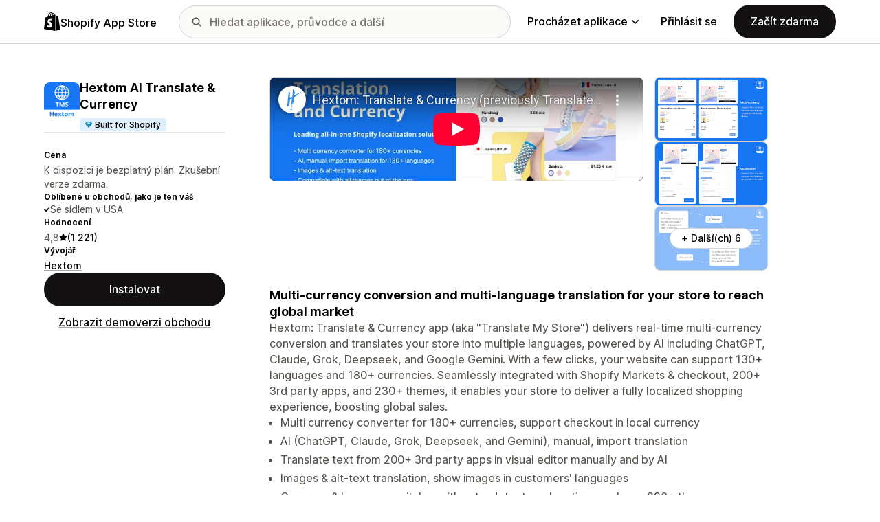

--- FILE ---
content_type: text/html; charset=utf-8
request_url: https://www.youtube-nocookie.com/embed/BOve7YBvxng?enablejsapi=1&modestbranding=1&origin=https%3A%2F%2Fapps.shopify.com&rel=0
body_size: 47785
content:
<!DOCTYPE html><html lang="en" dir="ltr" data-cast-api-enabled="true"><head><meta name="viewport" content="width=device-width, initial-scale=1"><script nonce="RG1IFACsOdCIrIBhsT4t2Q">if ('undefined' == typeof Symbol || 'undefined' == typeof Symbol.iterator) {delete Array.prototype.entries;}</script><style name="www-roboto" nonce="EdTjFhF3vQIFw8yvxXfQTA">@font-face{font-family:'Roboto';font-style:normal;font-weight:400;font-stretch:100%;src:url(//fonts.gstatic.com/s/roboto/v48/KFO7CnqEu92Fr1ME7kSn66aGLdTylUAMa3GUBHMdazTgWw.woff2)format('woff2');unicode-range:U+0460-052F,U+1C80-1C8A,U+20B4,U+2DE0-2DFF,U+A640-A69F,U+FE2E-FE2F;}@font-face{font-family:'Roboto';font-style:normal;font-weight:400;font-stretch:100%;src:url(//fonts.gstatic.com/s/roboto/v48/KFO7CnqEu92Fr1ME7kSn66aGLdTylUAMa3iUBHMdazTgWw.woff2)format('woff2');unicode-range:U+0301,U+0400-045F,U+0490-0491,U+04B0-04B1,U+2116;}@font-face{font-family:'Roboto';font-style:normal;font-weight:400;font-stretch:100%;src:url(//fonts.gstatic.com/s/roboto/v48/KFO7CnqEu92Fr1ME7kSn66aGLdTylUAMa3CUBHMdazTgWw.woff2)format('woff2');unicode-range:U+1F00-1FFF;}@font-face{font-family:'Roboto';font-style:normal;font-weight:400;font-stretch:100%;src:url(//fonts.gstatic.com/s/roboto/v48/KFO7CnqEu92Fr1ME7kSn66aGLdTylUAMa3-UBHMdazTgWw.woff2)format('woff2');unicode-range:U+0370-0377,U+037A-037F,U+0384-038A,U+038C,U+038E-03A1,U+03A3-03FF;}@font-face{font-family:'Roboto';font-style:normal;font-weight:400;font-stretch:100%;src:url(//fonts.gstatic.com/s/roboto/v48/KFO7CnqEu92Fr1ME7kSn66aGLdTylUAMawCUBHMdazTgWw.woff2)format('woff2');unicode-range:U+0302-0303,U+0305,U+0307-0308,U+0310,U+0312,U+0315,U+031A,U+0326-0327,U+032C,U+032F-0330,U+0332-0333,U+0338,U+033A,U+0346,U+034D,U+0391-03A1,U+03A3-03A9,U+03B1-03C9,U+03D1,U+03D5-03D6,U+03F0-03F1,U+03F4-03F5,U+2016-2017,U+2034-2038,U+203C,U+2040,U+2043,U+2047,U+2050,U+2057,U+205F,U+2070-2071,U+2074-208E,U+2090-209C,U+20D0-20DC,U+20E1,U+20E5-20EF,U+2100-2112,U+2114-2115,U+2117-2121,U+2123-214F,U+2190,U+2192,U+2194-21AE,U+21B0-21E5,U+21F1-21F2,U+21F4-2211,U+2213-2214,U+2216-22FF,U+2308-230B,U+2310,U+2319,U+231C-2321,U+2336-237A,U+237C,U+2395,U+239B-23B7,U+23D0,U+23DC-23E1,U+2474-2475,U+25AF,U+25B3,U+25B7,U+25BD,U+25C1,U+25CA,U+25CC,U+25FB,U+266D-266F,U+27C0-27FF,U+2900-2AFF,U+2B0E-2B11,U+2B30-2B4C,U+2BFE,U+3030,U+FF5B,U+FF5D,U+1D400-1D7FF,U+1EE00-1EEFF;}@font-face{font-family:'Roboto';font-style:normal;font-weight:400;font-stretch:100%;src:url(//fonts.gstatic.com/s/roboto/v48/KFO7CnqEu92Fr1ME7kSn66aGLdTylUAMaxKUBHMdazTgWw.woff2)format('woff2');unicode-range:U+0001-000C,U+000E-001F,U+007F-009F,U+20DD-20E0,U+20E2-20E4,U+2150-218F,U+2190,U+2192,U+2194-2199,U+21AF,U+21E6-21F0,U+21F3,U+2218-2219,U+2299,U+22C4-22C6,U+2300-243F,U+2440-244A,U+2460-24FF,U+25A0-27BF,U+2800-28FF,U+2921-2922,U+2981,U+29BF,U+29EB,U+2B00-2BFF,U+4DC0-4DFF,U+FFF9-FFFB,U+10140-1018E,U+10190-1019C,U+101A0,U+101D0-101FD,U+102E0-102FB,U+10E60-10E7E,U+1D2C0-1D2D3,U+1D2E0-1D37F,U+1F000-1F0FF,U+1F100-1F1AD,U+1F1E6-1F1FF,U+1F30D-1F30F,U+1F315,U+1F31C,U+1F31E,U+1F320-1F32C,U+1F336,U+1F378,U+1F37D,U+1F382,U+1F393-1F39F,U+1F3A7-1F3A8,U+1F3AC-1F3AF,U+1F3C2,U+1F3C4-1F3C6,U+1F3CA-1F3CE,U+1F3D4-1F3E0,U+1F3ED,U+1F3F1-1F3F3,U+1F3F5-1F3F7,U+1F408,U+1F415,U+1F41F,U+1F426,U+1F43F,U+1F441-1F442,U+1F444,U+1F446-1F449,U+1F44C-1F44E,U+1F453,U+1F46A,U+1F47D,U+1F4A3,U+1F4B0,U+1F4B3,U+1F4B9,U+1F4BB,U+1F4BF,U+1F4C8-1F4CB,U+1F4D6,U+1F4DA,U+1F4DF,U+1F4E3-1F4E6,U+1F4EA-1F4ED,U+1F4F7,U+1F4F9-1F4FB,U+1F4FD-1F4FE,U+1F503,U+1F507-1F50B,U+1F50D,U+1F512-1F513,U+1F53E-1F54A,U+1F54F-1F5FA,U+1F610,U+1F650-1F67F,U+1F687,U+1F68D,U+1F691,U+1F694,U+1F698,U+1F6AD,U+1F6B2,U+1F6B9-1F6BA,U+1F6BC,U+1F6C6-1F6CF,U+1F6D3-1F6D7,U+1F6E0-1F6EA,U+1F6F0-1F6F3,U+1F6F7-1F6FC,U+1F700-1F7FF,U+1F800-1F80B,U+1F810-1F847,U+1F850-1F859,U+1F860-1F887,U+1F890-1F8AD,U+1F8B0-1F8BB,U+1F8C0-1F8C1,U+1F900-1F90B,U+1F93B,U+1F946,U+1F984,U+1F996,U+1F9E9,U+1FA00-1FA6F,U+1FA70-1FA7C,U+1FA80-1FA89,U+1FA8F-1FAC6,U+1FACE-1FADC,U+1FADF-1FAE9,U+1FAF0-1FAF8,U+1FB00-1FBFF;}@font-face{font-family:'Roboto';font-style:normal;font-weight:400;font-stretch:100%;src:url(//fonts.gstatic.com/s/roboto/v48/KFO7CnqEu92Fr1ME7kSn66aGLdTylUAMa3OUBHMdazTgWw.woff2)format('woff2');unicode-range:U+0102-0103,U+0110-0111,U+0128-0129,U+0168-0169,U+01A0-01A1,U+01AF-01B0,U+0300-0301,U+0303-0304,U+0308-0309,U+0323,U+0329,U+1EA0-1EF9,U+20AB;}@font-face{font-family:'Roboto';font-style:normal;font-weight:400;font-stretch:100%;src:url(//fonts.gstatic.com/s/roboto/v48/KFO7CnqEu92Fr1ME7kSn66aGLdTylUAMa3KUBHMdazTgWw.woff2)format('woff2');unicode-range:U+0100-02BA,U+02BD-02C5,U+02C7-02CC,U+02CE-02D7,U+02DD-02FF,U+0304,U+0308,U+0329,U+1D00-1DBF,U+1E00-1E9F,U+1EF2-1EFF,U+2020,U+20A0-20AB,U+20AD-20C0,U+2113,U+2C60-2C7F,U+A720-A7FF;}@font-face{font-family:'Roboto';font-style:normal;font-weight:400;font-stretch:100%;src:url(//fonts.gstatic.com/s/roboto/v48/KFO7CnqEu92Fr1ME7kSn66aGLdTylUAMa3yUBHMdazQ.woff2)format('woff2');unicode-range:U+0000-00FF,U+0131,U+0152-0153,U+02BB-02BC,U+02C6,U+02DA,U+02DC,U+0304,U+0308,U+0329,U+2000-206F,U+20AC,U+2122,U+2191,U+2193,U+2212,U+2215,U+FEFF,U+FFFD;}@font-face{font-family:'Roboto';font-style:normal;font-weight:500;font-stretch:100%;src:url(//fonts.gstatic.com/s/roboto/v48/KFO7CnqEu92Fr1ME7kSn66aGLdTylUAMa3GUBHMdazTgWw.woff2)format('woff2');unicode-range:U+0460-052F,U+1C80-1C8A,U+20B4,U+2DE0-2DFF,U+A640-A69F,U+FE2E-FE2F;}@font-face{font-family:'Roboto';font-style:normal;font-weight:500;font-stretch:100%;src:url(//fonts.gstatic.com/s/roboto/v48/KFO7CnqEu92Fr1ME7kSn66aGLdTylUAMa3iUBHMdazTgWw.woff2)format('woff2');unicode-range:U+0301,U+0400-045F,U+0490-0491,U+04B0-04B1,U+2116;}@font-face{font-family:'Roboto';font-style:normal;font-weight:500;font-stretch:100%;src:url(//fonts.gstatic.com/s/roboto/v48/KFO7CnqEu92Fr1ME7kSn66aGLdTylUAMa3CUBHMdazTgWw.woff2)format('woff2');unicode-range:U+1F00-1FFF;}@font-face{font-family:'Roboto';font-style:normal;font-weight:500;font-stretch:100%;src:url(//fonts.gstatic.com/s/roboto/v48/KFO7CnqEu92Fr1ME7kSn66aGLdTylUAMa3-UBHMdazTgWw.woff2)format('woff2');unicode-range:U+0370-0377,U+037A-037F,U+0384-038A,U+038C,U+038E-03A1,U+03A3-03FF;}@font-face{font-family:'Roboto';font-style:normal;font-weight:500;font-stretch:100%;src:url(//fonts.gstatic.com/s/roboto/v48/KFO7CnqEu92Fr1ME7kSn66aGLdTylUAMawCUBHMdazTgWw.woff2)format('woff2');unicode-range:U+0302-0303,U+0305,U+0307-0308,U+0310,U+0312,U+0315,U+031A,U+0326-0327,U+032C,U+032F-0330,U+0332-0333,U+0338,U+033A,U+0346,U+034D,U+0391-03A1,U+03A3-03A9,U+03B1-03C9,U+03D1,U+03D5-03D6,U+03F0-03F1,U+03F4-03F5,U+2016-2017,U+2034-2038,U+203C,U+2040,U+2043,U+2047,U+2050,U+2057,U+205F,U+2070-2071,U+2074-208E,U+2090-209C,U+20D0-20DC,U+20E1,U+20E5-20EF,U+2100-2112,U+2114-2115,U+2117-2121,U+2123-214F,U+2190,U+2192,U+2194-21AE,U+21B0-21E5,U+21F1-21F2,U+21F4-2211,U+2213-2214,U+2216-22FF,U+2308-230B,U+2310,U+2319,U+231C-2321,U+2336-237A,U+237C,U+2395,U+239B-23B7,U+23D0,U+23DC-23E1,U+2474-2475,U+25AF,U+25B3,U+25B7,U+25BD,U+25C1,U+25CA,U+25CC,U+25FB,U+266D-266F,U+27C0-27FF,U+2900-2AFF,U+2B0E-2B11,U+2B30-2B4C,U+2BFE,U+3030,U+FF5B,U+FF5D,U+1D400-1D7FF,U+1EE00-1EEFF;}@font-face{font-family:'Roboto';font-style:normal;font-weight:500;font-stretch:100%;src:url(//fonts.gstatic.com/s/roboto/v48/KFO7CnqEu92Fr1ME7kSn66aGLdTylUAMaxKUBHMdazTgWw.woff2)format('woff2');unicode-range:U+0001-000C,U+000E-001F,U+007F-009F,U+20DD-20E0,U+20E2-20E4,U+2150-218F,U+2190,U+2192,U+2194-2199,U+21AF,U+21E6-21F0,U+21F3,U+2218-2219,U+2299,U+22C4-22C6,U+2300-243F,U+2440-244A,U+2460-24FF,U+25A0-27BF,U+2800-28FF,U+2921-2922,U+2981,U+29BF,U+29EB,U+2B00-2BFF,U+4DC0-4DFF,U+FFF9-FFFB,U+10140-1018E,U+10190-1019C,U+101A0,U+101D0-101FD,U+102E0-102FB,U+10E60-10E7E,U+1D2C0-1D2D3,U+1D2E0-1D37F,U+1F000-1F0FF,U+1F100-1F1AD,U+1F1E6-1F1FF,U+1F30D-1F30F,U+1F315,U+1F31C,U+1F31E,U+1F320-1F32C,U+1F336,U+1F378,U+1F37D,U+1F382,U+1F393-1F39F,U+1F3A7-1F3A8,U+1F3AC-1F3AF,U+1F3C2,U+1F3C4-1F3C6,U+1F3CA-1F3CE,U+1F3D4-1F3E0,U+1F3ED,U+1F3F1-1F3F3,U+1F3F5-1F3F7,U+1F408,U+1F415,U+1F41F,U+1F426,U+1F43F,U+1F441-1F442,U+1F444,U+1F446-1F449,U+1F44C-1F44E,U+1F453,U+1F46A,U+1F47D,U+1F4A3,U+1F4B0,U+1F4B3,U+1F4B9,U+1F4BB,U+1F4BF,U+1F4C8-1F4CB,U+1F4D6,U+1F4DA,U+1F4DF,U+1F4E3-1F4E6,U+1F4EA-1F4ED,U+1F4F7,U+1F4F9-1F4FB,U+1F4FD-1F4FE,U+1F503,U+1F507-1F50B,U+1F50D,U+1F512-1F513,U+1F53E-1F54A,U+1F54F-1F5FA,U+1F610,U+1F650-1F67F,U+1F687,U+1F68D,U+1F691,U+1F694,U+1F698,U+1F6AD,U+1F6B2,U+1F6B9-1F6BA,U+1F6BC,U+1F6C6-1F6CF,U+1F6D3-1F6D7,U+1F6E0-1F6EA,U+1F6F0-1F6F3,U+1F6F7-1F6FC,U+1F700-1F7FF,U+1F800-1F80B,U+1F810-1F847,U+1F850-1F859,U+1F860-1F887,U+1F890-1F8AD,U+1F8B0-1F8BB,U+1F8C0-1F8C1,U+1F900-1F90B,U+1F93B,U+1F946,U+1F984,U+1F996,U+1F9E9,U+1FA00-1FA6F,U+1FA70-1FA7C,U+1FA80-1FA89,U+1FA8F-1FAC6,U+1FACE-1FADC,U+1FADF-1FAE9,U+1FAF0-1FAF8,U+1FB00-1FBFF;}@font-face{font-family:'Roboto';font-style:normal;font-weight:500;font-stretch:100%;src:url(//fonts.gstatic.com/s/roboto/v48/KFO7CnqEu92Fr1ME7kSn66aGLdTylUAMa3OUBHMdazTgWw.woff2)format('woff2');unicode-range:U+0102-0103,U+0110-0111,U+0128-0129,U+0168-0169,U+01A0-01A1,U+01AF-01B0,U+0300-0301,U+0303-0304,U+0308-0309,U+0323,U+0329,U+1EA0-1EF9,U+20AB;}@font-face{font-family:'Roboto';font-style:normal;font-weight:500;font-stretch:100%;src:url(//fonts.gstatic.com/s/roboto/v48/KFO7CnqEu92Fr1ME7kSn66aGLdTylUAMa3KUBHMdazTgWw.woff2)format('woff2');unicode-range:U+0100-02BA,U+02BD-02C5,U+02C7-02CC,U+02CE-02D7,U+02DD-02FF,U+0304,U+0308,U+0329,U+1D00-1DBF,U+1E00-1E9F,U+1EF2-1EFF,U+2020,U+20A0-20AB,U+20AD-20C0,U+2113,U+2C60-2C7F,U+A720-A7FF;}@font-face{font-family:'Roboto';font-style:normal;font-weight:500;font-stretch:100%;src:url(//fonts.gstatic.com/s/roboto/v48/KFO7CnqEu92Fr1ME7kSn66aGLdTylUAMa3yUBHMdazQ.woff2)format('woff2');unicode-range:U+0000-00FF,U+0131,U+0152-0153,U+02BB-02BC,U+02C6,U+02DA,U+02DC,U+0304,U+0308,U+0329,U+2000-206F,U+20AC,U+2122,U+2191,U+2193,U+2212,U+2215,U+FEFF,U+FFFD;}</style><script name="www-roboto" nonce="RG1IFACsOdCIrIBhsT4t2Q">if (document.fonts && document.fonts.load) {document.fonts.load("400 10pt Roboto", "E"); document.fonts.load("500 10pt Roboto", "E");}</script><link rel="stylesheet" href="/s/player/b95b0e7a/www-player.css" name="www-player" nonce="EdTjFhF3vQIFw8yvxXfQTA"><style nonce="EdTjFhF3vQIFw8yvxXfQTA">html {overflow: hidden;}body {font: 12px Roboto, Arial, sans-serif; background-color: #000; color: #fff; height: 100%; width: 100%; overflow: hidden; position: absolute; margin: 0; padding: 0;}#player {width: 100%; height: 100%;}h1 {text-align: center; color: #fff;}h3 {margin-top: 6px; margin-bottom: 3px;}.player-unavailable {position: absolute; top: 0; left: 0; right: 0; bottom: 0; padding: 25px; font-size: 13px; background: url(/img/meh7.png) 50% 65% no-repeat;}.player-unavailable .message {text-align: left; margin: 0 -5px 15px; padding: 0 5px 14px; border-bottom: 1px solid #888; font-size: 19px; font-weight: normal;}.player-unavailable a {color: #167ac6; text-decoration: none;}</style><script nonce="RG1IFACsOdCIrIBhsT4t2Q">var ytcsi={gt:function(n){n=(n||"")+"data_";return ytcsi[n]||(ytcsi[n]={tick:{},info:{},gel:{preLoggedGelInfos:[]}})},now:window.performance&&window.performance.timing&&window.performance.now&&window.performance.timing.navigationStart?function(){return window.performance.timing.navigationStart+window.performance.now()}:function(){return(new Date).getTime()},tick:function(l,t,n){var ticks=ytcsi.gt(n).tick;var v=t||ytcsi.now();if(ticks[l]){ticks["_"+l]=ticks["_"+l]||[ticks[l]];ticks["_"+l].push(v)}ticks[l]=
v},info:function(k,v,n){ytcsi.gt(n).info[k]=v},infoGel:function(p,n){ytcsi.gt(n).gel.preLoggedGelInfos.push(p)},setStart:function(t,n){ytcsi.tick("_start",t,n)}};
(function(w,d){function isGecko(){if(!w.navigator)return false;try{if(w.navigator.userAgentData&&w.navigator.userAgentData.brands&&w.navigator.userAgentData.brands.length){var brands=w.navigator.userAgentData.brands;var i=0;for(;i<brands.length;i++)if(brands[i]&&brands[i].brand==="Firefox")return true;return false}}catch(e){setTimeout(function(){throw e;})}if(!w.navigator.userAgent)return false;var ua=w.navigator.userAgent;return ua.indexOf("Gecko")>0&&ua.toLowerCase().indexOf("webkit")<0&&ua.indexOf("Edge")<
0&&ua.indexOf("Trident")<0&&ua.indexOf("MSIE")<0}ytcsi.setStart(w.performance?w.performance.timing.responseStart:null);var isPrerender=(d.visibilityState||d.webkitVisibilityState)=="prerender";var vName=!d.visibilityState&&d.webkitVisibilityState?"webkitvisibilitychange":"visibilitychange";if(isPrerender){var startTick=function(){ytcsi.setStart();d.removeEventListener(vName,startTick)};d.addEventListener(vName,startTick,false)}if(d.addEventListener)d.addEventListener(vName,function(){ytcsi.tick("vc")},
false);if(isGecko()){var isHidden=(d.visibilityState||d.webkitVisibilityState)=="hidden";if(isHidden)ytcsi.tick("vc")}var slt=function(el,t){setTimeout(function(){var n=ytcsi.now();el.loadTime=n;if(el.slt)el.slt()},t)};w.__ytRIL=function(el){if(!el.getAttribute("data-thumb"))if(w.requestAnimationFrame)w.requestAnimationFrame(function(){slt(el,0)});else slt(el,16)}})(window,document);
</script><script nonce="RG1IFACsOdCIrIBhsT4t2Q">var ytcfg={d:function(){return window.yt&&yt.config_||ytcfg.data_||(ytcfg.data_={})},get:function(k,o){return k in ytcfg.d()?ytcfg.d()[k]:o},set:function(){var a=arguments;if(a.length>1)ytcfg.d()[a[0]]=a[1];else{var k;for(k in a[0])ytcfg.d()[k]=a[0][k]}}};
ytcfg.set({"CLIENT_CANARY_STATE":"none","DEVICE":"cbr\u003dChrome\u0026cbrand\u003dapple\u0026cbrver\u003d131.0.0.0\u0026ceng\u003dWebKit\u0026cengver\u003d537.36\u0026cos\u003dMacintosh\u0026cosver\u003d10_15_7\u0026cplatform\u003dDESKTOP","EVENT_ID":"WLZwadbVN7eO2_gP75jB4Qk","EXPERIMENT_FLAGS":{"ab_det_apb_b":true,"ab_det_apm":true,"ab_det_el_h":true,"ab_det_em_inj":true,"ab_fk_sk_cl":true,"ab_l_sig_st":true,"ab_l_sig_st_e":true,"action_companion_center_align_description":true,"allow_skip_networkless":true,"always_send_and_write":true,"att_web_record_metrics":true,"attmusi":true,"c3_enable_button_impression_logging":true,"c3_watch_page_component":true,"cancel_pending_navs":true,"clean_up_manual_attribution_header":true,"config_age_report_killswitch":true,"cow_optimize_idom_compat":true,"csi_config_handling_infra":true,"csi_on_gel":true,"delhi_mweb_colorful_sd":true,"delhi_mweb_colorful_sd_v2":true,"deprecate_csi_has_info":true,"deprecate_pair_servlet_enabled":true,"desktop_sparkles_light_cta_button":true,"disable_cached_masthead_data":true,"disable_child_node_auto_formatted_strings":true,"disable_log_to_visitor_layer":true,"disable_pacf_logging_for_memory_limited_tv":true,"embeds_enable_eid_enforcement_for_youtube":true,"embeds_enable_info_panel_dismissal":true,"embeds_enable_pfp_always_unbranded":true,"embeds_muted_autoplay_sound_fix":true,"embeds_serve_es6_client":true,"embeds_web_nwl_disable_nocookie":true,"embeds_web_updated_shorts_definition_fix":true,"enable_active_view_display_ad_renderer_web_home":true,"enable_ad_disclosure_banner_a11y_fix":true,"enable_chips_shelf_view_model_fully_reactive":true,"enable_client_creator_goal_ticker_bar_revamp":true,"enable_client_only_wiz_direct_reactions":true,"enable_client_sli_logging":true,"enable_client_streamz_web":true,"enable_client_ve_spec":true,"enable_cloud_save_error_popup_after_retry":true,"enable_dai_sdf_h5_preroll":true,"enable_datasync_id_header_in_web_vss_pings":true,"enable_default_mono_cta_migration_web_client":true,"enable_docked_chat_messages":true,"enable_drop_shadow_experiment":true,"enable_entity_store_from_dependency_injection":true,"enable_inline_muted_playback_on_web_search":true,"enable_inline_muted_playback_on_web_search_for_vdc":true,"enable_inline_muted_playback_on_web_search_for_vdcb":true,"enable_is_extended_monitoring":true,"enable_is_mini_app_page_active_bugfix":true,"enable_logging_first_user_action_after_game_ready":true,"enable_ltc_param_fetch_from_innertube":true,"enable_masthead_mweb_padding_fix":true,"enable_menu_renderer_button_in_mweb_hclr":true,"enable_mini_app_command_handler_mweb_fix":true,"enable_mini_app_iframe_loaded_logging":true,"enable_mini_guide_downloads_item":true,"enable_mixed_direction_formatted_strings":true,"enable_mweb_livestream_ui_update":true,"enable_mweb_new_caption_language_picker":true,"enable_names_handles_account_switcher":true,"enable_network_request_logging_on_game_events":true,"enable_new_paid_product_placement":true,"enable_obtaining_ppn_query_param":true,"enable_open_in_new_tab_icon_for_short_dr_for_desktop_search":true,"enable_open_yt_content":true,"enable_origin_query_parameter_bugfix":true,"enable_pause_ads_on_ytv_html5":true,"enable_payments_purchase_manager":true,"enable_pdp_icon_prefetch":true,"enable_pl_r_si_fa":true,"enable_place_pivot_url":true,"enable_playable_a11y_label_with_badge_text":true,"enable_pv_screen_modern_text":true,"enable_removing_navbar_title_on_hashtag_page_mweb":true,"enable_resetting_scroll_position_on_flow_change":true,"enable_rta_manager":true,"enable_sdf_companion_h5":true,"enable_sdf_dai_h5_midroll":true,"enable_sdf_h5_endemic_mid_post_roll":true,"enable_sdf_on_h5_unplugged_vod_midroll":true,"enable_sdf_shorts_player_bytes_h5":true,"enable_sdk_performance_network_logging":true,"enable_sending_unwrapped_game_audio_as_serialized_metadata":true,"enable_sfv_effect_pivot_url":true,"enable_shorts_new_carousel":true,"enable_skip_ad_guidance_prompt":true,"enable_skippable_ads_for_unplugged_ad_pod":true,"enable_smearing_expansion_dai":true,"enable_third_party_info":true,"enable_time_out_messages":true,"enable_timeline_view_modern_transcript_fe":true,"enable_video_display_compact_button_group_for_desktop_search":true,"enable_web_home_top_landscape_image_layout_level_click":true,"enable_web_tiered_gel":true,"enable_window_constrained_buy_flow_dialog":true,"enable_wiz_queue_effect_and_on_init_initial_runs":true,"enable_ypc_spinners":true,"enable_yt_ata_iframe_authuser":true,"export_networkless_options":true,"export_player_version_to_ytconfig":true,"fill_single_video_with_notify_to_lasr":true,"fix_ad_miniplayer_controls_rendering":true,"fix_ads_tracking_for_swf_config_deprecation_mweb":true,"h5_companion_enable_adcpn_macro_substitution_for_click_pings":true,"h5_inplayer_enable_adcpn_macro_substitution_for_click_pings":true,"h5_reset_cache_and_filter_before_update_masthead":true,"hide_channel_creation_title_for_mweb":true,"high_ccv_client_side_caching_h5":true,"html5_log_trigger_events_with_debug_data":true,"html5_ssdai_enable_media_end_cue_range":true,"il_attach_cache_limit":true,"il_use_view_model_logging_context":true,"is_browser_support_for_webcam_streaming":true,"json_condensed_response":true,"kev_adb_pg":true,"kevlar_gel_error_routing":true,"kevlar_watch_cinematics":true,"live_chat_enable_controller_extraction":true,"live_chat_enable_rta_manager":true,"live_chat_increased_min_height":true,"log_click_with_layer_from_element_in_command_handler":true,"log_errors_through_nwl_on_retry":true,"mdx_enable_privacy_disclosure_ui":true,"mdx_load_cast_api_bootstrap_script":true,"medium_progress_bar_modification":true,"migrate_remaining_web_ad_badges_to_innertube":true,"mobile_account_menu_refresh":true,"mweb_a11y_enable_player_controls_invisible_toggle":true,"mweb_account_linking_noapp":true,"mweb_after_render_to_scheduler":true,"mweb_allow_modern_search_suggest_behavior":true,"mweb_animated_actions":true,"mweb_app_upsell_button_direct_to_app":true,"mweb_big_progress_bar":true,"mweb_c3_disable_carve_out":true,"mweb_c3_disable_carve_out_keep_external_links":true,"mweb_c3_enable_adaptive_signals":true,"mweb_c3_endscreen":true,"mweb_c3_endscreen_v2":true,"mweb_c3_library_page_enable_recent_shelf":true,"mweb_c3_remove_web_navigation_endpoint_data":true,"mweb_c3_use_canonical_from_player_response":true,"mweb_cinematic_watch":true,"mweb_command_handler":true,"mweb_delay_watch_initial_data":true,"mweb_disable_searchbar_scroll":true,"mweb_enable_fine_scrubbing_for_recs":true,"mweb_enable_keto_batch_player_fullscreen":true,"mweb_enable_keto_batch_player_progress_bar":true,"mweb_enable_keto_batch_player_tooltips":true,"mweb_enable_lockup_view_model_for_ucp":true,"mweb_enable_mix_panel_title_metadata":true,"mweb_enable_more_drawer":true,"mweb_enable_optional_fullscreen_landscape_locking":true,"mweb_enable_overlay_touch_manager":true,"mweb_enable_premium_carve_out_fix":true,"mweb_enable_refresh_detection":true,"mweb_enable_search_imp":true,"mweb_enable_sequence_signal":true,"mweb_enable_shorts_pivot_button":true,"mweb_enable_shorts_video_preload":true,"mweb_enable_skippables_on_jio_phone":true,"mweb_enable_storyboards":true,"mweb_enable_two_line_title_on_shorts":true,"mweb_enable_varispeed_controller":true,"mweb_enable_warm_channel_requests":true,"mweb_enable_watch_feed_infinite_scroll":true,"mweb_enable_wrapped_unplugged_pause_membership_dialog_renderer":true,"mweb_filter_video_format_in_webfe":true,"mweb_fix_livestream_seeking":true,"mweb_fix_monitor_visibility_after_render":true,"mweb_fix_section_list_continuation_item_renderers":true,"mweb_force_ios_fallback_to_native_control":true,"mweb_fp_auto_fullscreen":true,"mweb_fullscreen_controls":true,"mweb_fullscreen_controls_action_buttons":true,"mweb_fullscreen_watch_system":true,"mweb_home_reactive_shorts":true,"mweb_innertube_search_command":true,"mweb_lang_in_html":true,"mweb_like_button_synced_with_entities":true,"mweb_logo_use_home_page_ve":true,"mweb_module_decoration":true,"mweb_native_control_in_faux_fullscreen_shared":true,"mweb_panel_container_inert":true,"mweb_player_control_on_hover":true,"mweb_player_delhi_dtts":true,"mweb_player_settings_use_bottom_sheet":true,"mweb_player_show_previous_next_buttons_in_playlist":true,"mweb_player_skip_no_op_state_changes":true,"mweb_player_user_select_none":true,"mweb_playlist_engagement_panel":true,"mweb_progress_bar_seek_on_mouse_click":true,"mweb_pull_2_full":true,"mweb_pull_2_full_enable_touch_handlers":true,"mweb_schedule_warm_watch_response":true,"mweb_searchbox_legacy_navigation":true,"mweb_see_fewer_shorts":true,"mweb_sheets_ui_refresh":true,"mweb_shorts_comments_panel_id_change":true,"mweb_shorts_early_continuation":true,"mweb_show_ios_smart_banner":true,"mweb_show_sign_in_button_from_header":true,"mweb_use_server_url_on_startup":true,"mweb_watch_captions_enable_auto_translate":true,"mweb_watch_captions_set_default_size":true,"mweb_watch_stop_scheduler_on_player_response":true,"mweb_watchfeed_big_thumbnails":true,"mweb_yt_searchbox":true,"networkless_logging":true,"no_client_ve_attach_unless_shown":true,"nwl_send_from_memory_when_online":true,"pageid_as_header_web":true,"playback_settings_use_switch_menu":true,"player_controls_autonav_fix":true,"player_controls_skip_double_signal_update":true,"polymer_bad_build_labels":true,"polymer_verifiy_app_state":true,"qoe_send_and_write":true,"remove_chevron_from_ad_disclosure_banner_h5":true,"remove_masthead_channel_banner_on_refresh":true,"remove_slot_id_exited_trigger_for_dai_in_player_slot_expire":true,"replace_client_url_parsing_with_server_signal":true,"service_worker_enabled":true,"service_worker_push_enabled":true,"service_worker_push_home_page_prompt":true,"service_worker_push_watch_page_prompt":true,"shell_load_gcf":true,"shorten_initial_gel_batch_timeout":true,"should_use_yt_voice_endpoint_in_kaios":true,"skip_invalid_ytcsi_ticks":true,"skip_setting_info_in_csi_data_object":true,"smarter_ve_dedupping":true,"speedmaster_no_seek":true,"start_client_gcf_mweb":true,"stop_handling_click_for_non_rendering_overlay_layout":true,"suppress_error_204_logging":true,"synced_panel_scrolling_controller":true,"use_event_time_ms_header":true,"use_fifo_for_networkless":true,"use_player_abuse_bg_library":true,"use_request_time_ms_header":true,"use_session_based_sampling":true,"use_thumbnail_overlay_time_status_renderer_for_live_badge":true,"use_ts_visibilitylogger":true,"vss_final_ping_send_and_write":true,"vss_playback_use_send_and_write":true,"web_adaptive_repeat_ase":true,"web_always_load_chat_support":true,"web_animated_like":true,"web_api_url":true,"web_attributed_string_deep_equal_bugfix":true,"web_autonav_allow_off_by_default":true,"web_button_vm_refactor_disabled":true,"web_c3_log_app_init_finish":true,"web_csi_action_sampling_enabled":true,"web_dedupe_ve_grafting":true,"web_disable_backdrop_filter":true,"web_enable_ab_rsp_cl":true,"web_enable_course_icon_update":true,"web_enable_error_204":true,"web_enable_horizontal_video_attributes_section":true,"web_fix_segmented_like_dislike_undefined":true,"web_gcf_hashes_innertube":true,"web_gel_timeout_cap":true,"web_metadata_carousel_elref_bugfix":true,"web_parent_target_for_sheets":true,"web_persist_server_autonav_state_on_client":true,"web_playback_associated_log_ctt":true,"web_playback_associated_ve":true,"web_prefetch_preload_video":true,"web_progress_bar_draggable":true,"web_resizable_advertiser_banner_on_masthead_safari_fix":true,"web_scheduler_auto_init":true,"web_shorts_just_watched_on_channel_and_pivot_study":true,"web_shorts_just_watched_overlay":true,"web_shorts_pivot_button_view_model_reactive":true,"web_update_panel_visibility_logging_fix":true,"web_video_attribute_view_model_a11y_fix":true,"web_watch_controls_state_signals":true,"web_wiz_attributed_string":true,"web_yt_config_context":true,"webfe_mweb_watch_microdata":true,"webfe_watch_shorts_canonical_url_fix":true,"webpo_exit_on_net_err":true,"wiz_diff_overwritable":true,"wiz_memoize_stamper_items":true,"woffle_used_state_report":true,"wpo_gel_strz":true,"ytcp_paper_tooltip_use_scoped_owner_root":true,"H5_async_logging_delay_ms":30000.0,"attention_logging_scroll_throttle":500.0,"autoplay_pause_by_lact_sampling_fraction":0.0,"cinematic_watch_effect_opacity":0.4,"log_window_onerror_fraction":0.1,"speedmaster_playback_rate":2.0,"tv_pacf_logging_sample_rate":0.01,"web_attention_logging_scroll_throttle":500.0,"web_load_prediction_threshold":0.1,"web_navigation_prediction_threshold":0.1,"web_pbj_log_warning_rate":0.0,"web_system_health_fraction":0.01,"ytidb_transaction_ended_event_rate_limit":0.02,"active_time_update_interval_ms":10000,"att_init_delay":500,"autoplay_pause_by_lact_sec":0,"botguard_async_snapshot_timeout_ms":3000,"check_navigator_accuracy_timeout_ms":0,"cinematic_watch_css_filter_blur_strength":40,"cinematic_watch_fade_out_duration":500,"close_webview_delay_ms":100,"cloud_save_game_data_rate_limit_ms":3000,"compression_disable_point":10,"custom_active_view_tos_timeout_ms":3600000,"embeds_widget_poll_interval_ms":0,"gel_min_batch_size":3,"gel_queue_timeout_max_ms":60000,"get_async_timeout_ms":60000,"hide_cta_for_home_web_video_ads_animate_in_time":2,"html5_byterate_soft_cap":0,"initial_gel_batch_timeout":2000,"max_body_size_to_compress":500000,"max_prefetch_window_sec_for_livestream_optimization":10,"min_prefetch_offset_sec_for_livestream_optimization":20,"mini_app_container_iframe_src_update_delay_ms":0,"multiple_preview_news_duration_time":11000,"mweb_c3_toast_duration_ms":5000,"mweb_deep_link_fallback_timeout_ms":10000,"mweb_delay_response_received_actions":100,"mweb_fp_dpad_rate_limit_ms":0,"mweb_fp_dpad_watch_title_clamp_lines":0,"mweb_history_manager_cache_size":100,"mweb_ios_fullscreen_playback_transition_delay_ms":500,"mweb_ios_fullscreen_system_pause_epilson_ms":0,"mweb_override_response_store_expiration_ms":0,"mweb_shorts_early_continuation_trigger_threshold":4,"mweb_w2w_max_age_seconds":0,"mweb_watch_captions_default_size":2,"neon_dark_launch_gradient_count":0,"network_polling_interval":30000,"play_click_interval_ms":30000,"play_ping_interval_ms":10000,"prefetch_comments_ms_after_video":0,"send_config_hash_timer":0,"service_worker_push_logged_out_prompt_watches":-1,"service_worker_push_prompt_cap":-1,"service_worker_push_prompt_delay_microseconds":3888000000000,"show_mini_app_ad_frequency_cap_ms":300000,"slow_compressions_before_abandon_count":4,"speedmaster_cancellation_movement_dp":10,"speedmaster_touch_activation_ms":500,"web_attention_logging_throttle":500,"web_foreground_heartbeat_interval_ms":28000,"web_gel_debounce_ms":10000,"web_logging_max_batch":100,"web_max_tracing_events":50,"web_tracing_session_replay":0,"wil_icon_max_concurrent_fetches":9999,"ytidb_remake_db_retries":3,"ytidb_reopen_db_retries":3,"WebClientReleaseProcessCritical__youtube_embeds_client_version_override":"","WebClientReleaseProcessCritical__youtube_embeds_web_client_version_override":"","WebClientReleaseProcessCritical__youtube_mweb_client_version_override":"","debug_forced_internalcountrycode":"","embeds_web_synth_ch_headers_banned_urls_regex":"","enable_web_media_service":"DISABLED","il_payload_scraping":"","live_chat_unicode_emoji_json_url":"https://www.gstatic.com/youtube/img/emojis/emojis-svg-9.json","mweb_deep_link_feature_tag_suffix":"11268432","mweb_enable_shorts_innertube_player_prefetch_trigger":"NONE","mweb_fp_dpad":"home,search,browse,channel,create_channel,experiments,settings,trending,oops,404,paid_memberships,sponsorship,premium,shorts","mweb_fp_dpad_linear_navigation":"","mweb_fp_dpad_linear_navigation_visitor":"","mweb_fp_dpad_visitor":"","mweb_preload_video_by_player_vars":"","mweb_sign_in_button_style":"STYLE_SUGGESTIVE_AVATAR","place_pivot_triggering_container_alternate":"","place_pivot_triggering_counterfactual_container_alternate":"","search_ui_mweb_searchbar_restyle":"DEFAULT","service_worker_push_force_notification_prompt_tag":"1","service_worker_scope":"/","suggest_exp_str":"","web_client_version_override":"","kevlar_command_handler_command_banlist":[],"mini_app_ids_without_game_ready":["UgkxHHtsak1SC8mRGHMZewc4HzeAY3yhPPmJ","Ugkx7OgzFqE6z_5Mtf4YsotGfQNII1DF_RBm"],"web_op_signal_type_banlist":[],"web_tracing_enabled_spans":["event","command"]},"GAPI_HINT_PARAMS":"m;/_/scs/abc-static/_/js/k\u003dgapi.gapi.en.FZb77tO2YW4.O/d\u003d1/rs\u003dAHpOoo8lqavmo6ayfVxZovyDiP6g3TOVSQ/m\u003d__features__","GAPI_HOST":"https://apis.google.com","GAPI_LOCALE":"en_US","GL":"US","HL":"en","HTML_DIR":"ltr","HTML_LANG":"en","INNERTUBE_API_KEY":"AIzaSyAO_FJ2SlqU8Q4STEHLGCilw_Y9_11qcW8","INNERTUBE_API_VERSION":"v1","INNERTUBE_CLIENT_NAME":"WEB_EMBEDDED_PLAYER","INNERTUBE_CLIENT_VERSION":"1.20260116.01.00","INNERTUBE_CONTEXT":{"client":{"hl":"en","gl":"US","remoteHost":"3.22.71.99","deviceMake":"Apple","deviceModel":"","visitorData":"CgtnLWUzTFphcEZ4VSjY7MLLBjIKCgJVUxIEGgAgUw%3D%3D","userAgent":"Mozilla/5.0 (Macintosh; Intel Mac OS X 10_15_7) AppleWebKit/537.36 (KHTML, like Gecko) Chrome/131.0.0.0 Safari/537.36; ClaudeBot/1.0; +claudebot@anthropic.com),gzip(gfe)","clientName":"WEB_EMBEDDED_PLAYER","clientVersion":"1.20260116.01.00","osName":"Macintosh","osVersion":"10_15_7","originalUrl":"https://www.youtube-nocookie.com/embed/BOve7YBvxng?enablejsapi\u003d1\u0026modestbranding\u003d1\u0026origin\u003dhttps%3A%2F%2Fapps.shopify.com\u0026rel\u003d0","platform":"DESKTOP","clientFormFactor":"UNKNOWN_FORM_FACTOR","configInfo":{"appInstallData":"[base64]%3D%3D"},"browserName":"Chrome","browserVersion":"131.0.0.0","acceptHeader":"text/html,application/xhtml+xml,application/xml;q\u003d0.9,image/webp,image/apng,*/*;q\u003d0.8,application/signed-exchange;v\u003db3;q\u003d0.9","deviceExperimentId":"ChxOelU1TnpjM016QTJNRGM1TmpnNE5ETXlNZz09ENjswssGGNjswssG","rolloutToken":"CPi7k6aJnabWSRDS8ZjTwZySAxjS8ZjTwZySAw%3D%3D"},"user":{"lockedSafetyMode":false},"request":{"useSsl":true},"clickTracking":{"clickTrackingParams":"IhMI1uGY08GckgMVN8cWCR1vTDCc"},"thirdParty":{"embeddedPlayerContext":{"embeddedPlayerEncryptedContext":"[base64]","ancestorOriginsSupported":false}}},"INNERTUBE_CONTEXT_CLIENT_NAME":56,"INNERTUBE_CONTEXT_CLIENT_VERSION":"1.20260116.01.00","INNERTUBE_CONTEXT_GL":"US","INNERTUBE_CONTEXT_HL":"en","LATEST_ECATCHER_SERVICE_TRACKING_PARAMS":{"client.name":"WEB_EMBEDDED_PLAYER","client.jsfeat":"2021"},"LOGGED_IN":false,"PAGE_BUILD_LABEL":"youtube.embeds.web_20260116_01_RC00","PAGE_CL":856990104,"SERVER_NAME":"WebFE","VISITOR_DATA":"CgtnLWUzTFphcEZ4VSjY7MLLBjIKCgJVUxIEGgAgUw%3D%3D","WEB_PLAYER_CONTEXT_CONFIGS":{"WEB_PLAYER_CONTEXT_CONFIG_ID_EMBEDDED_PLAYER":{"rootElementId":"movie_player","jsUrl":"/s/player/b95b0e7a/player_ias.vflset/en_US/base.js","cssUrl":"/s/player/b95b0e7a/www-player.css","contextId":"WEB_PLAYER_CONTEXT_CONFIG_ID_EMBEDDED_PLAYER","eventLabel":"embedded","contentRegion":"US","hl":"en_US","hostLanguage":"en","innertubeApiKey":"AIzaSyAO_FJ2SlqU8Q4STEHLGCilw_Y9_11qcW8","innertubeApiVersion":"v1","innertubeContextClientVersion":"1.20260116.01.00","disableRelatedVideos":true,"device":{"brand":"apple","model":"","browser":"Chrome","browserVersion":"131.0.0.0","os":"Macintosh","osVersion":"10_15_7","platform":"DESKTOP","interfaceName":"WEB_EMBEDDED_PLAYER","interfaceVersion":"1.20260116.01.00"},"serializedExperimentIds":"24004644,24499534,51010235,51063643,51098299,51204329,51222973,51340662,51349914,51353393,51366423,51389629,51404808,51404810,51458177,51484222,51490331,51500051,51505436,51526266,51530495,51534669,51560386,51564352,51565115,51566373,51578632,51583565,51583821,51585555,51586118,51605258,51605395,51609830,51611457,51615066,51620866,51621065,51622845,51624035,51626154,51632249,51637029,51638932,51648336,51656217,51666850,51672162,51681662,51683502,51684302,51684307,51691590,51693511,51693995,51696107,51696619,51697032,51700777,51705183,51709243,51711227,51711298,51712601,51713237,51714463,51715038,51717189,51719095,51719411,51719628,51724106,51726312,51729218,51735450,51737133,51738597,51738919,51741220,51742828,51742877,51743156,51744562","serializedExperimentFlags":"H5_async_logging_delay_ms\u003d30000.0\u0026PlayerWeb__h5_enable_advisory_rating_restrictions\u003dtrue\u0026a11y_h5_associate_survey_question\u003dtrue\u0026ab_det_apb_b\u003dtrue\u0026ab_det_apm\u003dtrue\u0026ab_det_el_h\u003dtrue\u0026ab_det_em_inj\u003dtrue\u0026ab_fk_sk_cl\u003dtrue\u0026ab_l_sig_st\u003dtrue\u0026ab_l_sig_st_e\u003dtrue\u0026action_companion_center_align_description\u003dtrue\u0026ad_pod_disable_companion_persist_ads_quality\u003dtrue\u0026add_stmp_logs_for_voice_boost\u003dtrue\u0026allow_autohide_on_paused_videos\u003dtrue\u0026allow_drm_override\u003dtrue\u0026allow_live_autoplay\u003dtrue\u0026allow_poltergust_autoplay\u003dtrue\u0026allow_skip_networkless\u003dtrue\u0026allow_vp9_1080p_mq_enc\u003dtrue\u0026always_cache_redirect_endpoint\u003dtrue\u0026always_send_and_write\u003dtrue\u0026annotation_module_vast_cards_load_logging_fraction\u003d0.0\u0026assign_drm_family_by_format\u003dtrue\u0026att_web_record_metrics\u003dtrue\u0026attention_logging_scroll_throttle\u003d500.0\u0026attmusi\u003dtrue\u0026autoplay_time\u003d10000\u0026autoplay_time_for_fullscreen\u003d-1\u0026autoplay_time_for_music_content\u003d-1\u0026bg_vm_reinit_threshold\u003d7200000\u0026blocked_packages_for_sps\u003d[]\u0026botguard_async_snapshot_timeout_ms\u003d3000\u0026captions_url_add_ei\u003dtrue\u0026check_navigator_accuracy_timeout_ms\u003d0\u0026clean_up_manual_attribution_header\u003dtrue\u0026compression_disable_point\u003d10\u0026cow_optimize_idom_compat\u003dtrue\u0026csi_config_handling_infra\u003dtrue\u0026csi_on_gel\u003dtrue\u0026custom_active_view_tos_timeout_ms\u003d3600000\u0026dash_manifest_version\u003d5\u0026debug_bandaid_hostname\u003d\u0026debug_bandaid_port\u003d0\u0026debug_sherlog_username\u003d\u0026delhi_fast_follow_autonav_toggle\u003dtrue\u0026delhi_modern_player_default_thumbnail_percentage\u003d0.0\u0026delhi_modern_player_faster_autohide_delay_ms\u003d2000\u0026delhi_modern_player_pause_thumbnail_percentage\u003d0.6\u0026delhi_modern_web_player_blending_mode\u003d\u0026delhi_modern_web_player_disable_frosted_glass\u003dtrue\u0026delhi_modern_web_player_horizontal_volume_controls\u003dtrue\u0026delhi_modern_web_player_lhs_volume_controls\u003dtrue\u0026delhi_modern_web_player_responsive_compact_controls_threshold\u003d0\u0026deprecate_22\u003dtrue\u0026deprecate_csi_has_info\u003dtrue\u0026deprecate_delay_ping\u003dtrue\u0026deprecate_pair_servlet_enabled\u003dtrue\u0026desktop_sparkles_light_cta_button\u003dtrue\u0026disable_av1_setting\u003dtrue\u0026disable_branding_context\u003dtrue\u0026disable_cached_masthead_data\u003dtrue\u0026disable_channel_id_check_for_suspended_channels\u003dtrue\u0026disable_child_node_auto_formatted_strings\u003dtrue\u0026disable_lifa_for_supex_users\u003dtrue\u0026disable_log_to_visitor_layer\u003dtrue\u0026disable_mdx_connection_in_mdx_module_for_music_web\u003dtrue\u0026disable_pacf_logging_for_memory_limited_tv\u003dtrue\u0026disable_reduced_fullscreen_autoplay_countdown_for_minors\u003dtrue\u0026disable_reel_item_watch_format_filtering\u003dtrue\u0026disable_threegpp_progressive_formats\u003dtrue\u0026disable_touch_events_on_skip_button\u003dtrue\u0026edge_encryption_fill_primary_key_version\u003dtrue\u0026embeds_enable_info_panel_dismissal\u003dtrue\u0026embeds_enable_move_set_center_crop_to_public\u003dtrue\u0026embeds_enable_per_video_embed_config\u003dtrue\u0026embeds_enable_pfp_always_unbranded\u003dtrue\u0026embeds_web_lite_mode\u003d1\u0026embeds_web_nwl_disable_nocookie\u003dtrue\u0026embeds_web_synth_ch_headers_banned_urls_regex\u003d\u0026enable_active_view_display_ad_renderer_web_home\u003dtrue\u0026enable_active_view_lr_shorts_video\u003dtrue\u0026enable_active_view_web_shorts_video\u003dtrue\u0026enable_ad_cpn_macro_substitution_for_click_pings\u003dtrue\u0026enable_ad_disclosure_banner_a11y_fix\u003dtrue\u0026enable_app_promo_endcap_eml_on_tablet\u003dtrue\u0026enable_batched_cross_device_pings_in_gel_fanout\u003dtrue\u0026enable_cast_for_web_unplugged\u003dtrue\u0026enable_cast_on_music_web\u003dtrue\u0026enable_cipher_for_manifest_urls\u003dtrue\u0026enable_cleanup_masthead_autoplay_hack_fix\u003dtrue\u0026enable_client_creator_goal_ticker_bar_revamp\u003dtrue\u0026enable_client_only_wiz_direct_reactions\u003dtrue\u0026enable_client_page_id_header_for_first_party_pings\u003dtrue\u0026enable_client_sli_logging\u003dtrue\u0026enable_client_ve_spec\u003dtrue\u0026enable_cta_banner_on_unplugged_lr\u003dtrue\u0026enable_custom_playhead_parsing\u003dtrue\u0026enable_dai_sdf_h5_preroll\u003dtrue\u0026enable_datasync_id_header_in_web_vss_pings\u003dtrue\u0026enable_default_mono_cta_migration_web_client\u003dtrue\u0026enable_dsa_ad_badge_for_action_endcap_on_android\u003dtrue\u0026enable_dsa_ad_badge_for_action_endcap_on_ios\u003dtrue\u0026enable_entity_store_from_dependency_injection\u003dtrue\u0026enable_error_corrections_infocard_web_client\u003dtrue\u0026enable_error_corrections_infocards_icon_web\u003dtrue\u0026enable_get_reminder_button_on_web\u003dtrue\u0026enable_inline_muted_playback_on_web_search\u003dtrue\u0026enable_inline_muted_playback_on_web_search_for_vdc\u003dtrue\u0026enable_inline_muted_playback_on_web_search_for_vdcb\u003dtrue\u0026enable_inline_playback_in_ustreamer_config\u003dtrue\u0026enable_is_extended_monitoring\u003dtrue\u0026enable_kabuki_comments_on_shorts\u003ddisabled\u0026enable_ltc_param_fetch_from_innertube\u003dtrue\u0026enable_mixed_direction_formatted_strings\u003dtrue\u0026enable_modern_skip_button_on_web\u003dtrue\u0026enable_mweb_livestream_ui_update\u003dtrue\u0026enable_new_paid_product_placement\u003dtrue\u0026enable_open_in_new_tab_icon_for_short_dr_for_desktop_search\u003dtrue\u0026enable_out_of_stock_text_all_surfaces\u003dtrue\u0026enable_paid_content_overlay_bugfix\u003dtrue\u0026enable_pause_ads_on_ytv_html5\u003dtrue\u0026enable_pl_r_si_fa\u003dtrue\u0026enable_policy_based_hqa_filter_in_watch_server\u003dtrue\u0026enable_progres_commands_lr_feeds\u003dtrue\u0026enable_publishing_region_param_in_sus\u003dtrue\u0026enable_pv_screen_modern_text\u003dtrue\u0026enable_rpr_token_on_ltl_lookup\u003dtrue\u0026enable_sdf_companion_h5\u003dtrue\u0026enable_sdf_dai_h5_midroll\u003dtrue\u0026enable_sdf_h5_endemic_mid_post_roll\u003dtrue\u0026enable_sdf_on_h5_unplugged_vod_midroll\u003dtrue\u0026enable_sdf_shorts_player_bytes_h5\u003dtrue\u0026enable_server_driven_abr\u003dtrue\u0026enable_server_driven_abr_for_backgroundable\u003dtrue\u0026enable_server_driven_abr_url_generation\u003dtrue\u0026enable_server_driven_readahead\u003dtrue\u0026enable_skip_ad_guidance_prompt\u003dtrue\u0026enable_skip_to_next_messaging\u003dtrue\u0026enable_skippable_ads_for_unplugged_ad_pod\u003dtrue\u0026enable_smart_skip_player_controls_shown_on_web\u003dtrue\u0026enable_smart_skip_player_controls_shown_on_web_increased_triggering_sensitivity\u003dtrue\u0026enable_smart_skip_speedmaster_on_web\u003dtrue\u0026enable_smearing_expansion_dai\u003dtrue\u0026enable_split_screen_ad_baseline_experience_endemic_live_h5\u003dtrue\u0026enable_third_party_info\u003dtrue\u0026enable_to_call_playready_backend_directly\u003dtrue\u0026enable_unified_action_endcap_on_web\u003dtrue\u0026enable_video_display_compact_button_group_for_desktop_search\u003dtrue\u0026enable_voice_boost_feature\u003dtrue\u0026enable_vp9_appletv5_on_server\u003dtrue\u0026enable_watch_server_rejected_formats_logging\u003dtrue\u0026enable_web_home_top_landscape_image_layout_level_click\u003dtrue\u0026enable_web_media_session_metadata_fix\u003dtrue\u0026enable_web_premium_varispeed_upsell\u003dtrue\u0026enable_web_tiered_gel\u003dtrue\u0026enable_wiz_queue_effect_and_on_init_initial_runs\u003dtrue\u0026enable_yt_ata_iframe_authuser\u003dtrue\u0026enable_ytv_csdai_vp9\u003dtrue\u0026export_networkless_options\u003dtrue\u0026export_player_version_to_ytconfig\u003dtrue\u0026fill_live_request_config_in_ustreamer_config\u003dtrue\u0026fill_single_video_with_notify_to_lasr\u003dtrue\u0026filter_vb_without_non_vb_equivalents\u003dtrue\u0026filter_vp9_for_live_dai\u003dtrue\u0026fix_ad_miniplayer_controls_rendering\u003dtrue\u0026fix_ads_tracking_for_swf_config_deprecation_mweb\u003dtrue\u0026fix_h5_toggle_button_a11y\u003dtrue\u0026fix_survey_color_contrast_on_destop\u003dtrue\u0026fix_toggle_button_role_for_ad_components\u003dtrue\u0026fresca_polling_delay_override\u003d0\u0026gab_return_sabr_ssdai_config\u003dtrue\u0026gel_min_batch_size\u003d3\u0026gel_queue_timeout_max_ms\u003d60000\u0026gvi_channel_client_screen\u003dtrue\u0026h5_companion_enable_adcpn_macro_substitution_for_click_pings\u003dtrue\u0026h5_enable_ad_mbs\u003dtrue\u0026h5_inplayer_enable_adcpn_macro_substitution_for_click_pings\u003dtrue\u0026h5_reset_cache_and_filter_before_update_masthead\u003dtrue\u0026heatseeker_decoration_threshold\u003d0.0\u0026hfr_dropped_framerate_fallback_threshold\u003d0\u0026hide_cta_for_home_web_video_ads_animate_in_time\u003d2\u0026high_ccv_client_side_caching_h5\u003dtrue\u0026hls_use_new_codecs_string_api\u003dtrue\u0026html5_ad_timeout_ms\u003d0\u0026html5_adaptation_step_count\u003d0\u0026html5_ads_preroll_lock_timeout_delay_ms\u003d15000\u0026html5_allow_multiview_tile_preload\u003dtrue\u0026html5_allow_video_keyframe_without_audio\u003dtrue\u0026html5_apply_min_failures\u003dtrue\u0026html5_apply_start_time_within_ads_for_ssdai_transitions\u003dtrue\u0026html5_atr_disable_force_fallback\u003dtrue\u0026html5_att_playback_timeout_ms\u003d30000\u0026html5_attach_num_random_bytes_to_bandaid\u003d0\u0026html5_attach_po_token_to_bandaid\u003dtrue\u0026html5_autonav_cap_idle_secs\u003d0\u0026html5_autonav_quality_cap\u003d720\u0026html5_autoplay_default_quality_cap\u003d0\u0026html5_auxiliary_estimate_weight\u003d0.0\u0026html5_av1_ordinal_cap\u003d0\u0026html5_bandaid_attach_content_po_token\u003dtrue\u0026html5_block_pip_safari_delay\u003d0\u0026html5_bypass_contention_secs\u003d0.0\u0026html5_byterate_soft_cap\u003d0\u0026html5_check_for_idle_network_interval_ms\u003d-1\u0026html5_chipset_soft_cap\u003d8192\u0026html5_consume_all_buffered_bytes_one_poll\u003dtrue\u0026html5_continuous_goodput_probe_interval_ms\u003d0\u0026html5_d6de4_cloud_project_number\u003d868618676952\u0026html5_d6de4_defer_timeout_ms\u003d0\u0026html5_debug_data_log_probability\u003d0.0\u0026html5_decode_to_texture_cap\u003dtrue\u0026html5_default_ad_gain\u003d0.5\u0026html5_default_av1_threshold\u003d0\u0026html5_default_quality_cap\u003d0\u0026html5_defer_fetch_att_ms\u003d0\u0026html5_delayed_retry_count\u003d1\u0026html5_delayed_retry_delay_ms\u003d5000\u0026html5_deprecate_adservice\u003dtrue\u0026html5_deprecate_manifestful_fallback\u003dtrue\u0026html5_deprecate_video_tag_pool\u003dtrue\u0026html5_desktop_vr180_allow_panning\u003dtrue\u0026html5_df_downgrade_thresh\u003d0.6\u0026html5_disable_loop_range_for_shorts_ads\u003dtrue\u0026html5_disable_move_pssh_to_moov\u003dtrue\u0026html5_disable_non_contiguous\u003dtrue\u0026html5_disable_ustreamer_constraint_for_sabr\u003dtrue\u0026html5_disable_web_safari_dai\u003dtrue\u0026html5_displayed_frame_rate_downgrade_threshold\u003d45\u0026html5_drm_byterate_soft_cap\u003d0\u0026html5_drm_check_all_key_error_states\u003dtrue\u0026html5_drm_cpi_license_key\u003dtrue\u0026html5_drm_live_byterate_soft_cap\u003d0\u0026html5_early_media_for_sharper_shorts\u003dtrue\u0026html5_enable_ac3\u003dtrue\u0026html5_enable_audio_track_stickiness\u003dtrue\u0026html5_enable_audio_track_stickiness_phase_two\u003dtrue\u0026html5_enable_caption_changes_for_mosaic\u003dtrue\u0026html5_enable_composite_embargo\u003dtrue\u0026html5_enable_d6de4\u003dtrue\u0026html5_enable_d6de4_cold_start_and_error\u003dtrue\u0026html5_enable_d6de4_idle_priority_job\u003dtrue\u0026html5_enable_drc\u003dtrue\u0026html5_enable_drc_toggle_api\u003dtrue\u0026html5_enable_eac3\u003dtrue\u0026html5_enable_embedded_player_visibility_signals\u003dtrue\u0026html5_enable_oduc\u003dtrue\u0026html5_enable_sabr_from_watch_server\u003dtrue\u0026html5_enable_sabr_host_fallback\u003dtrue\u0026html5_enable_server_driven_request_cancellation\u003dtrue\u0026html5_enable_sps_retry_backoff_metadata_requests\u003dtrue\u0026html5_enable_ssdai_transition_with_only_enter_cuerange\u003dtrue\u0026html5_enable_triggering_cuepoint_for_slot\u003dtrue\u0026html5_enable_tvos_dash\u003dtrue\u0026html5_enable_tvos_encrypted_vp9\u003dtrue\u0026html5_enable_widevine_for_alc\u003dtrue\u0026html5_enable_widevine_for_fast_linear\u003dtrue\u0026html5_encourage_array_coalescing\u003dtrue\u0026html5_fill_default_mosaic_audio_track_id\u003dtrue\u0026html5_fix_multi_audio_offline_playback\u003dtrue\u0026html5_fixed_media_duration_for_request\u003d0\u0026html5_force_sabr_from_watch_server_for_dfss\u003dtrue\u0026html5_forward_click_tracking_params_on_reload\u003dtrue\u0026html5_gapless_ad_autoplay_on_video_to_ad_only\u003dtrue\u0026html5_gapless_ended_transition_buffer_ms\u003d200\u0026html5_gapless_handoff_close_end_long_rebuffer_cfl\u003dtrue\u0026html5_gapless_handoff_close_end_long_rebuffer_delay_ms\u003d0\u0026html5_gapless_loop_seek_offset_in_milli\u003d0\u0026html5_gapless_slow_seek_cfl\u003dtrue\u0026html5_gapless_slow_seek_delay_ms\u003d0\u0026html5_gapless_slow_start_delay_ms\u003d0\u0026html5_generate_content_po_token\u003dtrue\u0026html5_generate_session_po_token\u003dtrue\u0026html5_gl_fps_threshold\u003d0\u0026html5_hard_cap_max_vertical_resolution_for_shorts\u003d0\u0026html5_hdcp_probing_stream_url\u003d\u0026html5_head_miss_secs\u003d0.0\u0026html5_hfr_quality_cap\u003d0\u0026html5_high_res_logging_percent\u003d1.0\u0026html5_hopeless_secs\u003d0\u0026html5_huli_ssdai_use_playback_state\u003dtrue\u0026html5_idle_rate_limit_ms\u003d0\u0026html5_ignore_sabrseek_during_adskip\u003dtrue\u0026html5_innertube_heartbeats_for_fairplay\u003dtrue\u0026html5_innertube_heartbeats_for_playready\u003dtrue\u0026html5_innertube_heartbeats_for_widevine\u003dtrue\u0026html5_jumbo_mobile_subsegment_readahead_target\u003d3.0\u0026html5_jumbo_ull_nonstreaming_mffa_ms\u003d4000\u0026html5_jumbo_ull_subsegment_readahead_target\u003d1.3\u0026html5_kabuki_drm_live_51_default_off\u003dtrue\u0026html5_license_constraint_delay\u003d5000\u0026html5_live_abr_head_miss_fraction\u003d0.0\u0026html5_live_abr_repredict_fraction\u003d0.0\u0026html5_live_chunk_readahead_proxima_override\u003d0\u0026html5_live_low_latency_bandwidth_window\u003d0.0\u0026html5_live_normal_latency_bandwidth_window\u003d0.0\u0026html5_live_quality_cap\u003d0\u0026html5_live_ultra_low_latency_bandwidth_window\u003d0.0\u0026html5_liveness_drift_chunk_override\u003d0\u0026html5_liveness_drift_proxima_override\u003d0\u0026html5_log_audio_abr\u003dtrue\u0026html5_log_experiment_id_from_player_response_to_ctmp\u003d\u0026html5_log_first_ssdai_requests_killswitch\u003dtrue\u0026html5_log_rebuffer_events\u003d5\u0026html5_log_trigger_events_with_debug_data\u003dtrue\u0026html5_log_vss_extra_lr_cparams_freq\u003d\u0026html5_long_rebuffer_jiggle_cmt_delay_ms\u003d0\u0026html5_long_rebuffer_threshold_ms\u003d30000\u0026html5_manifestless_unplugged\u003dtrue\u0026html5_manifestless_vp9_otf\u003dtrue\u0026html5_max_buffer_health_for_downgrade_prop\u003d0.0\u0026html5_max_buffer_health_for_downgrade_secs\u003d0.0\u0026html5_max_byterate\u003d0\u0026html5_max_discontinuity_rewrite_count\u003d0\u0026html5_max_drift_per_track_secs\u003d0.0\u0026html5_max_headm_for_streaming_xhr\u003d0\u0026html5_max_live_dvr_window_plus_margin_secs\u003d46800.0\u0026html5_max_quality_sel_upgrade\u003d0\u0026html5_max_redirect_response_length\u003d8192\u0026html5_max_selectable_quality_ordinal\u003d0\u0026html5_max_vertical_resolution\u003d0\u0026html5_maximum_readahead_seconds\u003d0.0\u0026html5_media_fullscreen\u003dtrue\u0026html5_media_time_weight_prop\u003d0.0\u0026html5_min_failures_to_delay_retry\u003d3\u0026html5_min_media_duration_for_append_prop\u003d0.0\u0026html5_min_media_duration_for_cabr_slice\u003d0.01\u0026html5_min_playback_advance_for_steady_state_secs\u003d0\u0026html5_min_quality_ordinal\u003d0\u0026html5_min_readbehind_cap_secs\u003d60\u0026html5_min_readbehind_secs\u003d0\u0026html5_min_seconds_between_format_selections\u003d0.0\u0026html5_min_selectable_quality_ordinal\u003d0\u0026html5_min_startup_buffered_media_duration_for_live_secs\u003d0.0\u0026html5_min_startup_buffered_media_duration_secs\u003d1.2\u0026html5_min_startup_duration_live_secs\u003d0.25\u0026html5_min_underrun_buffered_pre_steady_state_ms\u003d0\u0026html5_min_upgrade_health_secs\u003d0.0\u0026html5_minimum_readahead_seconds\u003d0.0\u0026html5_mock_content_binding_for_session_token\u003d\u0026html5_move_disable_airplay\u003dtrue\u0026html5_no_placeholder_rollbacks\u003dtrue\u0026html5_non_onesie_attach_po_token\u003dtrue\u0026html5_offline_download_timeout_retry_limit\u003d4\u0026html5_offline_failure_retry_limit\u003d2\u0026html5_offline_playback_position_sync\u003dtrue\u0026html5_offline_prevent_redownload_downloaded_video\u003dtrue\u0026html5_onesie_check_timeout\u003dtrue\u0026html5_onesie_defer_content_loader_ms\u003d0\u0026html5_onesie_live_ttl_secs\u003d8\u0026html5_onesie_prewarm_interval_ms\u003d0\u0026html5_onesie_prewarm_max_lact_ms\u003d0\u0026html5_onesie_redirector_timeout_ms\u003d0\u0026html5_onesie_use_signed_onesie_ustreamer_config\u003dtrue\u0026html5_override_micro_discontinuities_threshold_ms\u003d-1\u0026html5_paced_poll_min_health_ms\u003d0\u0026html5_paced_poll_ms\u003d0\u0026html5_pause_on_nonforeground_platform_errors\u003dtrue\u0026html5_peak_shave\u003dtrue\u0026html5_perf_cap_override_sticky\u003dtrue\u0026html5_performance_cap_floor\u003d360\u0026html5_perserve_av1_perf_cap\u003dtrue\u0026html5_picture_in_picture_logging_onresize_ratio\u003d0.0\u0026html5_platform_max_buffer_health_oversend_duration_secs\u003d0.0\u0026html5_platform_minimum_readahead_seconds\u003d0.0\u0026html5_platform_whitelisted_for_frame_accurate_seeks\u003dtrue\u0026html5_player_att_initial_delay_ms\u003d3000\u0026html5_player_att_retry_delay_ms\u003d1500\u0026html5_player_autonav_logging\u003dtrue\u0026html5_player_dynamic_bottom_gradient\u003dtrue\u0026html5_player_min_build_cl\u003d-1\u0026html5_player_preload_ad_fix\u003dtrue\u0026html5_post_interrupt_readahead\u003d20\u0026html5_prefer_language_over_codec\u003dtrue\u0026html5_prefer_server_bwe3\u003dtrue\u0026html5_preload_wait_time_secs\u003d0.0\u0026html5_probe_primary_delay_base_ms\u003d0\u0026html5_process_all_encrypted_events\u003dtrue\u0026html5_publish_all_cuepoints\u003dtrue\u0026html5_qoe_proto_mock_length\u003d0\u0026html5_query_sw_secure_crypto_for_android\u003dtrue\u0026html5_random_playback_cap\u003d0\u0026html5_record_is_offline_on_playback_attempt_start\u003dtrue\u0026html5_record_ump_timing\u003dtrue\u0026html5_reload_by_kabuki_app\u003dtrue\u0026html5_remove_command_triggered_companions\u003dtrue\u0026html5_remove_not_servable_check_killswitch\u003dtrue\u0026html5_report_fatal_drm_restricted_error_killswitch\u003dtrue\u0026html5_report_slow_ads_as_error\u003dtrue\u0026html5_repredict_interval_ms\u003d0\u0026html5_request_only_hdr_or_sdr_keys\u003dtrue\u0026html5_request_size_max_kb\u003d0\u0026html5_request_size_min_kb\u003d0\u0026html5_reseek_after_time_jump_cfl\u003dtrue\u0026html5_reseek_after_time_jump_delay_ms\u003d0\u0026html5_resource_bad_status_delay_scaling\u003d1.5\u0026html5_restrict_streaming_xhr_on_sqless_requests\u003dtrue\u0026html5_retry_downloads_for_expiration\u003dtrue\u0026html5_retry_on_drm_key_error\u003dtrue\u0026html5_retry_on_drm_unavailable\u003dtrue\u0026html5_retry_quota_exceeded_via_seek\u003dtrue\u0026html5_return_playback_if_already_preloaded\u003dtrue\u0026html5_sabr_enable_server_xtag_selection\u003dtrue\u0026html5_sabr_force_max_network_interruption_duration_ms\u003d0\u0026html5_sabr_ignore_skipad_before_completion\u003dtrue\u0026html5_sabr_live_timing\u003dtrue\u0026html5_sabr_log_server_xtag_selection_onesie_mismatch\u003dtrue\u0026html5_sabr_min_media_bytes_factor_to_append_for_stream\u003d0.0\u0026html5_sabr_non_streaming_xhr_soft_cap\u003d0\u0026html5_sabr_non_streaming_xhr_vod_request_cancellation_timeout_ms\u003d0\u0026html5_sabr_report_partial_segment_estimated_duration\u003dtrue\u0026html5_sabr_report_request_cancellation_info\u003dtrue\u0026html5_sabr_request_limit_per_period\u003d20\u0026html5_sabr_request_limit_per_period_for_low_latency\u003d50\u0026html5_sabr_request_limit_per_period_for_ultra_low_latency\u003d20\u0026html5_sabr_skip_client_audio_init_selection\u003dtrue\u0026html5_sabr_unused_bloat_size_bytes\u003d0\u0026html5_samsung_kant_limit_max_bitrate\u003d0\u0026html5_seek_jiggle_cmt_delay_ms\u003d8000\u0026html5_seek_new_elem_delay_ms\u003d12000\u0026html5_seek_new_elem_shorts_delay_ms\u003d2000\u0026html5_seek_new_media_element_shorts_reuse_cfl\u003dtrue\u0026html5_seek_new_media_element_shorts_reuse_delay_ms\u003d0\u0026html5_seek_new_media_source_shorts_reuse_cfl\u003dtrue\u0026html5_seek_new_media_source_shorts_reuse_delay_ms\u003d0\u0026html5_seek_set_cmt_delay_ms\u003d2000\u0026html5_seek_timeout_delay_ms\u003d20000\u0026html5_server_stitched_dai_decorated_url_retry_limit\u003d5\u0026html5_session_po_token_interval_time_ms\u003d900000\u0026html5_set_video_id_as_expected_content_binding\u003dtrue\u0026html5_shorts_gapless_ad_slow_start_cfl\u003dtrue\u0026html5_shorts_gapless_ad_slow_start_delay_ms\u003d0\u0026html5_shorts_gapless_next_buffer_in_seconds\u003d0\u0026html5_shorts_gapless_no_gllat\u003dtrue\u0026html5_shorts_gapless_slow_start_delay_ms\u003d0\u0026html5_show_drc_toggle\u003dtrue\u0026html5_simplified_backup_timeout_sabr_live\u003dtrue\u0026html5_skip_empty_po_token\u003dtrue\u0026html5_skip_slow_ad_delay_ms\u003d15000\u0026html5_slow_start_no_media_source_delay_ms\u003d0\u0026html5_slow_start_timeout_delay_ms\u003d20000\u0026html5_ssdai_enable_media_end_cue_range\u003dtrue\u0026html5_ssdai_enable_new_seek_logic\u003dtrue\u0026html5_ssdai_failure_retry_limit\u003d0\u0026html5_ssdai_log_missing_ad_config_reason\u003dtrue\u0026html5_stall_factor\u003d0.0\u0026html5_sticky_duration_mos\u003d0\u0026html5_store_xhr_headers_readable\u003dtrue\u0026html5_streaming_resilience\u003dtrue\u0026html5_streaming_xhr_time_based_consolidation_ms\u003d-1\u0026html5_subsegment_readahead_load_speed_check_interval\u003d0.5\u0026html5_subsegment_readahead_min_buffer_health_secs\u003d0.25\u0026html5_subsegment_readahead_min_buffer_health_secs_on_timeout\u003d0.1\u0026html5_subsegment_readahead_min_load_speed\u003d1.5\u0026html5_subsegment_readahead_seek_latency_fudge\u003d0.5\u0026html5_subsegment_readahead_target_buffer_health_secs\u003d0.5\u0026html5_subsegment_readahead_timeout_secs\u003d2.0\u0026html5_track_overshoot\u003dtrue\u0026html5_transfer_processing_logs_interval\u003d1000\u0026html5_ugc_live_audio_51\u003dtrue\u0026html5_ugc_vod_audio_51\u003dtrue\u0026html5_unreported_seek_reseek_delay_ms\u003d0\u0026html5_update_time_on_seeked\u003dtrue\u0026html5_use_init_selected_audio\u003dtrue\u0026html5_use_jsonformatter_to_parse_player_response\u003dtrue\u0026html5_use_post_for_media\u003dtrue\u0026html5_use_shared_owl_instance\u003dtrue\u0026html5_use_ump\u003dtrue\u0026html5_use_ump_timing\u003dtrue\u0026html5_use_video_transition_endpoint_heartbeat\u003dtrue\u0026html5_video_tbd_min_kb\u003d0\u0026html5_viewport_undersend_maximum\u003d0.0\u0026html5_volume_slider_tooltip\u003dtrue\u0026html5_wasm_initialization_delay_ms\u003d0.0\u0026html5_web_po_experiment_ids\u003d[]\u0026html5_web_po_request_key\u003d\u0026html5_web_po_token_disable_caching\u003dtrue\u0026html5_webpo_idle_priority_job\u003dtrue\u0026html5_webpo_kaios_defer_timeout_ms\u003d0\u0026html5_woffle_resume\u003dtrue\u0026html5_workaround_delay_trigger\u003dtrue\u0026ignore_overlapping_cue_points_on_endemic_live_html5\u003dtrue\u0026il_attach_cache_limit\u003dtrue\u0026il_payload_scraping\u003d\u0026il_use_view_model_logging_context\u003dtrue\u0026initial_gel_batch_timeout\u003d2000\u0026injected_license_handler_error_code\u003d0\u0026injected_license_handler_license_status\u003d0\u0026ios_and_android_fresca_polling_delay_override\u003d0\u0026itdrm_always_generate_media_keys\u003dtrue\u0026itdrm_always_use_widevine_sdk\u003dtrue\u0026itdrm_disable_external_key_rotation_system_ids\u003d[]\u0026itdrm_enable_revocation_reporting\u003dtrue\u0026itdrm_injected_license_service_error_code\u003d0\u0026itdrm_set_sabr_license_constraint\u003dtrue\u0026itdrm_use_fairplay_sdk\u003dtrue\u0026itdrm_use_widevine_sdk_for_premium_content\u003dtrue\u0026itdrm_use_widevine_sdk_only_for_sampled_dod\u003dtrue\u0026itdrm_widevine_hardened_vmp_mode\u003dlog\u0026json_condensed_response\u003dtrue\u0026kev_adb_pg\u003dtrue\u0026kevlar_command_handler_command_banlist\u003d[]\u0026kevlar_delhi_modern_web_endscreen_ideal_tile_width_percentage\u003d0.27\u0026kevlar_delhi_modern_web_endscreen_max_rows\u003d2\u0026kevlar_delhi_modern_web_endscreen_max_width\u003d500\u0026kevlar_delhi_modern_web_endscreen_min_width\u003d200\u0026kevlar_gel_error_routing\u003dtrue\u0026kevlar_miniplayer_expand_top\u003dtrue\u0026kevlar_miniplayer_play_pause_on_scrim\u003dtrue\u0026kevlar_playback_associated_queue\u003dtrue\u0026launch_license_service_all_ott_videos_automatic_fail_open\u003dtrue\u0026live_chat_enable_controller_extraction\u003dtrue\u0026live_chat_enable_rta_manager\u003dtrue\u0026live_chunk_readahead\u003d3\u0026log_click_with_layer_from_element_in_command_handler\u003dtrue\u0026log_errors_through_nwl_on_retry\u003dtrue\u0026log_window_onerror_fraction\u003d0.1\u0026manifestless_post_live\u003dtrue\u0026manifestless_post_live_ufph\u003dtrue\u0026max_body_size_to_compress\u003d500000\u0026max_cdfe_quality_ordinal\u003d0\u0026max_prefetch_window_sec_for_livestream_optimization\u003d10\u0026max_resolution_for_white_noise\u003d360\u0026mdx_enable_privacy_disclosure_ui\u003dtrue\u0026mdx_load_cast_api_bootstrap_script\u003dtrue\u0026migrate_remaining_web_ad_badges_to_innertube\u003dtrue\u0026min_prefetch_offset_sec_for_livestream_optimization\u003d20\u0026mta_drc_mutual_exclusion_removal\u003dtrue\u0026music_enable_shared_audio_tier_logic\u003dtrue\u0026mweb_account_linking_noapp\u003dtrue\u0026mweb_c3_endscreen\u003dtrue\u0026mweb_enable_fine_scrubbing_for_recs\u003dtrue\u0026mweb_enable_skippables_on_jio_phone\u003dtrue\u0026mweb_native_control_in_faux_fullscreen_shared\u003dtrue\u0026mweb_player_control_on_hover\u003dtrue\u0026mweb_progress_bar_seek_on_mouse_click\u003dtrue\u0026mweb_shorts_comments_panel_id_change\u003dtrue\u0026network_polling_interval\u003d30000\u0026networkless_logging\u003dtrue\u0026new_codecs_string_api_uses_legacy_style\u003dtrue\u0026no_client_ve_attach_unless_shown\u003dtrue\u0026no_drm_on_demand_with_cc_license\u003dtrue\u0026no_filler_video_for_ssa_playbacks\u003dtrue\u0026nwl_send_from_memory_when_online\u003dtrue\u0026onesie_add_gfe_frontline_to_player_request\u003dtrue\u0026onesie_enable_override_headm\u003dtrue\u0026override_drm_required_playback_policy_channels\u003d[]\u0026pageid_as_header_web\u003dtrue\u0026player_ads_set_adformat_on_client\u003dtrue\u0026player_bootstrap_method\u003dtrue\u0026player_destroy_old_version\u003dtrue\u0026player_enable_playback_playlist_change\u003dtrue\u0026player_new_info_card_format\u003dtrue\u0026player_underlay_min_player_width\u003d768.0\u0026player_underlay_video_width_fraction\u003d0.6\u0026player_web_canary\u003dtrue\u0026player_web_canary_stage\u003d3\u0026player_web_is_canary\u003dtrue\u0026playready_first_play_expiration\u003d-1\u0026podcasts_videostats_default_flush_interval_seconds\u003d0\u0026polymer_bad_build_labels\u003dtrue\u0026polymer_verifiy_app_state\u003dtrue\u0026populate_format_set_info_in_cdfe_formats\u003dtrue\u0026populate_head_minus_in_watch_server\u003dtrue\u0026preskip_button_style_ads_backend\u003d\u0026proxima_auto_threshold_max_network_interruption_duration_ms\u003d0\u0026proxima_auto_threshold_min_bandwidth_estimate_bytes_per_sec\u003d0\u0026qoe_nwl_downloads\u003dtrue\u0026qoe_send_and_write\u003dtrue\u0026quality_cap_for_inline_playback\u003d0\u0026quality_cap_for_inline_playback_ads\u003d0\u0026read_ahead_model_name\u003d\u0026refactor_mta_default_track_selection\u003dtrue\u0026reject_hidden_live_formats\u003dtrue\u0026reject_live_vp9_mq_clear_with_no_abr_ladder\u003dtrue\u0026remove_chevron_from_ad_disclosure_banner_h5\u003dtrue\u0026remove_masthead_channel_banner_on_refresh\u003dtrue\u0026remove_slot_id_exited_trigger_for_dai_in_player_slot_expire\u003dtrue\u0026replace_client_url_parsing_with_server_signal\u003dtrue\u0026replace_playability_retriever_in_watch\u003dtrue\u0026return_drm_product_unknown_for_clear_playbacks\u003dtrue\u0026sabr_enable_host_fallback\u003dtrue\u0026self_podding_header_string_template\u003dself_podding_interstitial_message\u0026self_podding_midroll_choice_string_template\u003dself_podding_midroll_choice\u0026send_config_hash_timer\u003d0\u0026serve_adaptive_fmts_for_live_streams\u003dtrue\u0026set_mock_id_as_expected_content_binding\u003d\u0026shell_load_gcf\u003dtrue\u0026shorten_initial_gel_batch_timeout\u003dtrue\u0026shorts_mode_to_player_api\u003dtrue\u0026simply_embedded_enable_botguard\u003dtrue\u0026skip_invalid_ytcsi_ticks\u003dtrue\u0026skip_setting_info_in_csi_data_object\u003dtrue\u0026slow_compressions_before_abandon_count\u003d4\u0026small_avatars_for_comments\u003dtrue\u0026smart_skip_web_player_bar_min_hover_length_milliseconds\u003d1000\u0026smarter_ve_dedupping\u003dtrue\u0026speedmaster_cancellation_movement_dp\u003d10\u0026speedmaster_playback_rate\u003d2.0\u0026speedmaster_touch_activation_ms\u003d500\u0026stop_handling_click_for_non_rendering_overlay_layout\u003dtrue\u0026streaming_data_emergency_itag_blacklist\u003d[]\u0026substitute_ad_cpn_macro_in_ssdai\u003dtrue\u0026suppress_error_204_logging\u003dtrue\u0026trim_adaptive_formats_signature_cipher_for_sabr_content\u003dtrue\u0026tv_pacf_logging_sample_rate\u003d0.01\u0026tvhtml5_unplugged_preload_cache_size\u003d5\u0026use_cue_range_marker_position\u003dtrue\u0026use_event_time_ms_header\u003dtrue\u0026use_fifo_for_networkless\u003dtrue\u0026use_generated_media_keys_in_fairplay_requests\u003dtrue\u0026use_inlined_player_rpc\u003dtrue\u0026use_new_codecs_string_api\u003dtrue\u0026use_player_abuse_bg_library\u003dtrue\u0026use_request_time_ms_header\u003dtrue\u0026use_rta_for_player\u003dtrue\u0026use_session_based_sampling\u003dtrue\u0026use_simplified_remove_webm_rules\u003dtrue\u0026use_thumbnail_overlay_time_status_renderer_for_live_badge\u003dtrue\u0026use_ts_visibilitylogger\u003dtrue\u0026use_video_playback_premium_signal\u003dtrue\u0026variable_buffer_timeout_ms\u003d0\u0026vp9_drm_live\u003dtrue\u0026vss_final_ping_send_and_write\u003dtrue\u0026vss_playback_use_send_and_write\u003dtrue\u0026web_api_url\u003dtrue\u0026web_attention_logging_scroll_throttle\u003d500.0\u0026web_attention_logging_throttle\u003d500\u0026web_button_vm_refactor_disabled\u003dtrue\u0026web_cinematic_watch_settings\u003dtrue\u0026web_client_version_override\u003d\u0026web_collect_offline_state\u003dtrue\u0026web_csi_action_sampling_enabled\u003dtrue\u0026web_dedupe_ve_grafting\u003dtrue\u0026web_enable_ab_rsp_cl\u003dtrue\u0026web_enable_caption_language_preference_stickiness\u003dtrue\u0026web_enable_course_icon_update\u003dtrue\u0026web_enable_error_204\u003dtrue\u0026web_enable_keyboard_shortcut_for_timely_actions\u003dtrue\u0026web_enable_shopping_timely_shelf_client\u003dtrue\u0026web_enable_timely_actions\u003dtrue\u0026web_fix_fine_scrubbing_false_play\u003dtrue\u0026web_foreground_heartbeat_interval_ms\u003d28000\u0026web_fullscreen_shorts\u003dtrue\u0026web_gcf_hashes_innertube\u003dtrue\u0026web_gel_debounce_ms\u003d10000\u0026web_gel_timeout_cap\u003dtrue\u0026web_heat_map_v2\u003dtrue\u0026web_heat_marker_use_current_time\u003dtrue\u0026web_hide_next_button\u003dtrue\u0026web_hide_watch_info_empty\u003dtrue\u0026web_load_prediction_threshold\u003d0.1\u0026web_logging_max_batch\u003d100\u0026web_max_tracing_events\u003d50\u0026web_navigation_prediction_threshold\u003d0.1\u0026web_op_signal_type_banlist\u003d[]\u0026web_playback_associated_log_ctt\u003dtrue\u0026web_playback_associated_ve\u003dtrue\u0026web_player_api_logging_fraction\u003d0.01\u0026web_player_big_mode_screen_width_cutoff\u003d4001\u0026web_player_default_peeking_px\u003d36\u0026web_player_enable_featured_product_banner_exclusives_on_desktop\u003dtrue\u0026web_player_enable_featured_product_banner_promotion_text_on_desktop\u003dtrue\u0026web_player_innertube_playlist_update\u003dtrue\u0026web_player_ipp_canary_type_for_logging\u003dexperiment\u0026web_player_log_click_before_generating_ve_conversion_params\u003dtrue\u0026web_player_miniplayer_in_context_menu\u003dtrue\u0026web_player_mouse_idle_wait_time_ms\u003d3000\u0026web_player_music_visualizer_treatment\u003dfake\u0026web_player_offline_playlist_auto_refresh\u003dtrue\u0026web_player_playable_sequences_refactor\u003dtrue\u0026web_player_quick_hide_timeout_ms\u003d250\u0026web_player_seek_chapters_by_shortcut\u003dtrue\u0026web_player_seek_overlay_additional_arrow_threshold\u003d200\u0026web_player_seek_overlay_duration_bump_scale\u003d0.9\u0026web_player_seek_overlay_linger_duration\u003d1000\u0026web_player_sentinel_is_uniplayer\u003dtrue\u0026web_player_shorts_audio_pivot_event_label\u003dtrue\u0026web_player_show_music_in_this_video_graphic\u003dvideo_thumbnail\u0026web_player_spacebar_control_bugfix\u003dtrue\u0026web_player_ss_dai_ad_fetching_timeout_ms\u003d15000\u0026web_player_ss_media_time_offset\u003dtrue\u0026web_player_touch_idle_wait_time_ms\u003d4000\u0026web_player_transfer_timeout_threshold_ms\u003d10800000\u0026web_player_use_cinematic_label_2\u003dtrue\u0026web_player_use_new_api_for_quality_pullback\u003dtrue\u0026web_player_use_screen_width_for_big_mode\u003dtrue\u0026web_prefetch_preload_video\u003dtrue\u0026web_progress_bar_draggable\u003dtrue\u0026web_remix_allow_up_to_3x_playback_rate\u003dtrue\u0026web_resizable_advertiser_banner_on_masthead_safari_fix\u003dtrue\u0026web_scheduler_auto_init\u003dtrue\u0026web_settings_menu_surface_custom_playback\u003dtrue\u0026web_settings_use_input_slider\u003dtrue\u0026web_shorts_pivot_button_view_model_reactive\u003dtrue\u0026web_tracing_enabled_spans\u003d[event, command]\u0026web_tracing_session_replay\u003d0\u0026web_wiz_attributed_string\u003dtrue\u0026web_yt_config_context\u003dtrue\u0026webpo_exit_on_net_err\u003dtrue\u0026wil_icon_max_concurrent_fetches\u003d9999\u0026wiz_diff_overwritable\u003dtrue\u0026wiz_memoize_stamper_items\u003dtrue\u0026woffle_enable_download_status\u003dtrue\u0026woffle_used_state_report\u003dtrue\u0026wpo_gel_strz\u003dtrue\u0026write_reload_player_response_token_to_ustreamer_config_for_vod\u003dtrue\u0026ws_av1_max_height_floor\u003d0\u0026ws_av1_max_width_floor\u003d0\u0026ws_use_centralized_hqa_filter\u003dtrue\u0026ytcp_paper_tooltip_use_scoped_owner_root\u003dtrue\u0026ytidb_remake_db_retries\u003d3\u0026ytidb_reopen_db_retries\u003d3\u0026ytidb_transaction_ended_event_rate_limit\u003d0.02","startMuted":false,"mobileIphoneSupportsInlinePlayback":true,"isMobileDevice":false,"cspNonce":"RG1IFACsOdCIrIBhsT4t2Q","canaryState":"none","enableCsiLogging":true,"loaderUrl":"https://apps.shopify.com/translate-my-store?locale\u003dcs\u0026surface_detail\u003dcontent-translation\u0026surface_inter_position\u003d1\u0026surface_intra_position\u003d2\u0026surface_type\u003dapp_details","disableAutonav":false,"enableContentOwnerRelatedVideos":true,"isEmbed":true,"disableCastApi":false,"serializedEmbedConfig":"{\"disableRelatedVideos\":true}","disableMdxCast":false,"datasyncId":"Vc817487d||","embedsIframeOriginParam":"https://apps.shopify.com","encryptedHostFlags":"[base64]","canaryStage":"","trustedJsUrl":{"privateDoNotAccessOrElseTrustedResourceUrlWrappedValue":"/s/player/b95b0e7a/player_ias.vflset/en_US/base.js"},"trustedCssUrl":{"privateDoNotAccessOrElseTrustedResourceUrlWrappedValue":"/s/player/b95b0e7a/www-player.css"},"houseBrandUserStatus":"not_present","enableSabrOnEmbed":false,"serializedClientExperimentFlags":"45713225\u003d0\u002645713227\u003d0\u002645718175\u003d0.0\u002645718176\u003d0.0\u002645721421\u003d0\u002645725538\u003d0.0\u002645725539\u003d0.0\u002645725540\u003d0.0\u002645725541\u003d0.0\u002645725542\u003d0.0\u002645725543\u003d0.0\u002645728334\u003d0.0\u002645729215\u003dtrue\u002645732704\u003dtrue\u002645732791\u003dtrue\u002645735428\u003d4000.0\u002645736776\u003dtrue\u002645737488\u003d0.0\u002645737489\u003d0.0\u002645739023\u003d0.0\u002645741339\u003d0.0\u002645741773\u003d0.0\u002645743228\u003d0.0\u002645746966\u003d0.0\u002645746967\u003d0.0\u002645747053\u003d0.0\u002645750947\u003d0"}},"XSRF_FIELD_NAME":"session_token","XSRF_TOKEN":"[base64]\u003d\u003d","SERVER_VERSION":"canary","DATASYNC_ID":"Vc817487d||","SERIALIZED_CLIENT_CONFIG_DATA":"[base64]%3D%3D","ROOT_VE_TYPE":16623,"CLIENT_PROTOCOL":"h2","CLIENT_TRANSPORT":"tcp","PLAYER_CLIENT_VERSION":"1.20260111.00.00","TIME_CREATED_MS":1768994392928,"VALID_SESSION_TEMPDATA_DOMAINS":["youtu.be","youtube.com","www.youtube.com","web-green-qa.youtube.com","web-release-qa.youtube.com","web-integration-qa.youtube.com","m.youtube.com","mweb-green-qa.youtube.com","mweb-release-qa.youtube.com","mweb-integration-qa.youtube.com","studio.youtube.com","studio-green-qa.youtube.com","studio-integration-qa.youtube.com"],"LOTTIE_URL":{"privateDoNotAccessOrElseTrustedResourceUrlWrappedValue":"https://www.youtube.com/s/desktop/e2b70753/jsbin/lottie-light.vflset/lottie-light.js"},"IDENTITY_MEMENTO":{"visitor_data":"CgtnLWUzTFphcEZ4VSjY7MLLBjIKCgJVUxIEGgAgUw%3D%3D"},"ENABLE_JS_API":true,"PLAYER_VARS":{"embedded_player_response":"{\"responseContext\":{\"serviceTrackingParams\":[{\"service\":\"CSI\",\"params\":[{\"key\":\"c\",\"value\":\"WEB_EMBEDDED_PLAYER\"},{\"key\":\"cver\",\"value\":\"1.20260116.01.00\"},{\"key\":\"yt_li\",\"value\":\"0\"},{\"key\":\"GetEmbeddedPlayer_rid\",\"value\":\"0x16d81c92417fe6d8\"}]},{\"service\":\"GFEEDBACK\",\"params\":[{\"key\":\"logged_in\",\"value\":\"0\"}]},{\"service\":\"GUIDED_HELP\",\"params\":[{\"key\":\"logged_in\",\"value\":\"0\"}]},{\"service\":\"ECATCHER\",\"params\":[{\"key\":\"client.version\",\"value\":\"20260116\"},{\"key\":\"client.name\",\"value\":\"WEB_EMBEDDED_PLAYER\"}]}]},\"embedPreview\":{\"thumbnailPreviewRenderer\":{\"title\":{\"runs\":[{\"text\":\"Hextom: Translate \\u0026 Currency (previously Translate My Store)\"}]},\"defaultThumbnail\":{\"thumbnails\":[{\"url\":\"https://i.ytimg.com/vi/BOve7YBvxng/default.jpg\",\"width\":120,\"height\":90},{\"url\":\"https://i.ytimg.com/vi/BOve7YBvxng/hqdefault.jpg?sqp\u003d-oaymwEbCKgBEF5IVfKriqkDDggBFQAAiEIYAXABwAEG\\u0026rs\u003dAOn4CLA6TrFOwsNYCfznD5ecjCzhCeIAOw\",\"width\":168,\"height\":94},{\"url\":\"https://i.ytimg.com/vi/BOve7YBvxng/hqdefault.jpg?sqp\u003d-oaymwEbCMQBEG5IVfKriqkDDggBFQAAiEIYAXABwAEG\\u0026rs\u003dAOn4CLAzSK9ljxAubqzzYz3z8P3dmtQ31w\",\"width\":196,\"height\":110},{\"url\":\"https://i.ytimg.com/vi/BOve7YBvxng/hqdefault.jpg?sqp\u003d-oaymwEcCPYBEIoBSFXyq4qpAw4IARUAAIhCGAFwAcABBg\u003d\u003d\\u0026rs\u003dAOn4CLBf81OvnJlGRuQlWEkoceQQSs721A\",\"width\":246,\"height\":138},{\"url\":\"https://i.ytimg.com/vi/BOve7YBvxng/mqdefault.jpg\",\"width\":320,\"height\":180},{\"url\":\"https://i.ytimg.com/vi/BOve7YBvxng/hqdefault.jpg?sqp\u003d-oaymwEcCNACELwBSFXyq4qpAw4IARUAAIhCGAFwAcABBg\u003d\u003d\\u0026rs\u003dAOn4CLCf9Io_Q-pn4ReBqE5ZODsE8Cd9yA\",\"width\":336,\"height\":188},{\"url\":\"https://i.ytimg.com/vi/BOve7YBvxng/hqdefault.jpg\",\"width\":480,\"height\":360},{\"url\":\"https://i.ytimg.com/vi/BOve7YBvxng/sddefault.jpg\",\"width\":640,\"height\":480},{\"url\":\"https://i.ytimg.com/vi/BOve7YBvxng/maxresdefault.jpg\",\"width\":1920,\"height\":1080}]},\"playButton\":{\"buttonRenderer\":{\"style\":\"STYLE_DEFAULT\",\"size\":\"SIZE_DEFAULT\",\"isDisabled\":false,\"navigationEndpoint\":{\"clickTrackingParams\":\"CAkQ8FsiEwiR5JnTwZySAxVdBRUFHSX5EAjKAQQpTo57\",\"watchEndpoint\":{\"videoId\":\"BOve7YBvxng\"}},\"accessibility\":{\"label\":\"Play Hextom: Translate \\u0026 Currency (previously Translate My Store)\"},\"trackingParams\":\"CAkQ8FsiEwiR5JnTwZySAxVdBRUFHSX5EAg\u003d\"}},\"videoDetails\":{\"embeddedPlayerOverlayVideoDetailsRenderer\":{\"channelThumbnail\":{\"thumbnails\":[{\"url\":\"https://yt3.ggpht.com/AMGhpilwRdm99dceiVW6Y0I09NzwA7JbfpaEsSZYX6aLyYbw63ZNpKKm_CNXtIuwhwpa5nASY2k\u003ds68-c-k-c0x00ffffff-no-rj\",\"width\":68,\"height\":68}]},\"collapsedRenderer\":{\"embeddedPlayerOverlayVideoDetailsCollapsedRenderer\":{\"title\":{\"runs\":[{\"text\":\"Hextom: Translate \\u0026 Currency (previously Translate My Store)\",\"navigationEndpoint\":{\"clickTrackingParams\":\"CAgQ46ICIhMIkeSZ08GckgMVXQUVBR0l-RAIygEEKU6Oew\u003d\u003d\",\"urlEndpoint\":{\"url\":\"https://www.youtube.com/watch?v\u003dBOve7YBvxng\"}}}]},\"subtitle\":{\"runs\":[{\"text\":\"5.2K views\"}]},\"trackingParams\":\"CAgQ46ICIhMIkeSZ08GckgMVXQUVBR0l-RAI\"}},\"expandedRenderer\":{\"embeddedPlayerOverlayVideoDetailsExpandedRenderer\":{\"title\":{\"runs\":[{\"text\":\"Hextom Inc. Support\"}]},\"subscribeButton\":{\"subscribeButtonRenderer\":{\"buttonText\":{\"runs\":[{\"text\":\"Subscribe\"}]},\"subscribed\":false,\"enabled\":true,\"type\":\"FREE\",\"channelId\":\"UCH_DUhZxZh9z4XKQLR5GbeA\",\"showPreferences\":false,\"subscribedButtonText\":{\"runs\":[{\"text\":\"Subscribed\"}]},\"unsubscribedButtonText\":{\"runs\":[{\"text\":\"Subscribe\"}]},\"trackingParams\":\"CAcQmysiEwiR5JnTwZySAxVdBRUFHSX5EAgyCWl2LWVtYmVkcw\u003d\u003d\",\"unsubscribeButtonText\":{\"runs\":[{\"text\":\"Unsubscribe\"}]},\"serviceEndpoints\":[{\"clickTrackingParams\":\"CAcQmysiEwiR5JnTwZySAxVdBRUFHSX5EAgyCWl2LWVtYmVkc8oBBClOjns\u003d\",\"subscribeEndpoint\":{\"channelIds\":[\"UCH_DUhZxZh9z4XKQLR5GbeA\"],\"params\":\"EgIIBxgB\"}},{\"clickTrackingParams\":\"CAcQmysiEwiR5JnTwZySAxVdBRUFHSX5EAgyCWl2LWVtYmVkc8oBBClOjns\u003d\",\"unsubscribeEndpoint\":{\"channelIds\":[\"UCH_DUhZxZh9z4XKQLR5GbeA\"],\"params\":\"CgIIBxgB\"}}]}},\"subtitle\":{\"runs\":[{\"text\":\"640 subscribers\"}]},\"trackingParams\":\"CAYQ5KICIhMIkeSZ08GckgMVXQUVBR0l-RAI\"}},\"channelThumbnailEndpoint\":{\"clickTrackingParams\":\"CAAQru4BIhMIkeSZ08GckgMVXQUVBR0l-RAIygEEKU6Oew\u003d\u003d\",\"channelThumbnailEndpoint\":{\"urlEndpoint\":{\"clickTrackingParams\":\"CAAQru4BIhMIkeSZ08GckgMVXQUVBR0l-RAIygEEKU6Oew\u003d\u003d\",\"urlEndpoint\":{\"url\":\"/channel/UCH_DUhZxZh9z4XKQLR5GbeA\"}}}}}},\"shareButton\":{\"buttonRenderer\":{\"style\":\"STYLE_OPACITY\",\"size\":\"SIZE_DEFAULT\",\"isDisabled\":false,\"text\":{\"runs\":[{\"text\":\"Copy link\"}]},\"icon\":{\"iconType\":\"LINK\"},\"navigationEndpoint\":{\"clickTrackingParams\":\"CAEQ8FsiEwiR5JnTwZySAxVdBRUFHSX5EAjKAQQpTo57\",\"copyTextEndpoint\":{\"text\":\"https://youtu.be/BOve7YBvxng\",\"successActions\":[{\"clickTrackingParams\":\"CAEQ8FsiEwiR5JnTwZySAxVdBRUFHSX5EAjKAQQpTo57\",\"addToToastAction\":{\"item\":{\"notificationActionRenderer\":{\"responseText\":{\"runs\":[{\"text\":\"Link copied to clipboard\"}]},\"actionButton\":{\"buttonRenderer\":{\"trackingParams\":\"CAUQ8FsiEwiR5JnTwZySAxVdBRUFHSX5EAg\u003d\"}},\"trackingParams\":\"CAQQuWoiEwiR5JnTwZySAxVdBRUFHSX5EAg\u003d\"}}}}],\"failureActions\":[{\"clickTrackingParams\":\"CAEQ8FsiEwiR5JnTwZySAxVdBRUFHSX5EAjKAQQpTo57\",\"addToToastAction\":{\"item\":{\"notificationActionRenderer\":{\"responseText\":{\"runs\":[{\"text\":\"Unable to copy link to clipboard\"}]},\"actionButton\":{\"buttonRenderer\":{\"trackingParams\":\"CAMQ8FsiEwiR5JnTwZySAxVdBRUFHSX5EAg\u003d\"}},\"trackingParams\":\"CAIQuWoiEwiR5JnTwZySAxVdBRUFHSX5EAg\u003d\"}}}}]}},\"accessibility\":{\"label\":\"Copy link\"},\"trackingParams\":\"CAEQ8FsiEwiR5JnTwZySAxVdBRUFHSX5EAg\u003d\"}},\"videoDurationSeconds\":\"88\",\"webPlayerActionsPorting\":{\"subscribeCommand\":{\"clickTrackingParams\":\"CAAQru4BIhMIkeSZ08GckgMVXQUVBR0l-RAIygEEKU6Oew\u003d\u003d\",\"subscribeEndpoint\":{\"channelIds\":[\"UCH_DUhZxZh9z4XKQLR5GbeA\"],\"params\":\"EgIIBxgB\"}},\"unsubscribeCommand\":{\"clickTrackingParams\":\"CAAQru4BIhMIkeSZ08GckgMVXQUVBR0l-RAIygEEKU6Oew\u003d\u003d\",\"unsubscribeEndpoint\":{\"channelIds\":[\"UCH_DUhZxZh9z4XKQLR5GbeA\"],\"params\":\"CgIIBxgB\"}}}}},\"trackingParams\":\"CAAQru4BIhMIkeSZ08GckgMVXQUVBR0l-RAI\",\"permissions\":{\"allowImaMonetization\":false,\"allowPfpUnbranded\":false},\"videoFlags\":{\"playableInEmbed\":true,\"isCrawlable\":true},\"previewPlayabilityStatus\":{\"status\":\"OK\",\"playableInEmbed\":true,\"contextParams\":\"Q0FFU0FnZ0E\u003d\"},\"embeddedPlayerMode\":\"EMBEDDED_PLAYER_MODE_DEFAULT\",\"embeddedPlayerConfig\":{\"embeddedPlayerMode\":\"EMBEDDED_PLAYER_MODE_DEFAULT\",\"embeddedPlayerFlags\":{}},\"embeddedPlayerContext\":{\"embeddedPlayerEncryptedContext\":\"[base64]\",\"ancestorOriginsSupported\":false}}","modestbranding":true,"rel":"HIDE_OR_SCOPED","video_id":"BOve7YBvxng","origin":"https://apps.shopify.com","privembed":true},"POST_MESSAGE_ORIGIN":"https://apps.shopify.com","VIDEO_ID":"BOve7YBvxng","DOMAIN_ADMIN_STATE":"","COOKIELESS":true});window.ytcfg.obfuscatedData_ = [];</script><script nonce="RG1IFACsOdCIrIBhsT4t2Q">window.yterr=window.yterr||true;window.unhandledErrorMessages={};
window.onerror=function(msg,url,line,opt_columnNumber,opt_error){var err;if(opt_error)err=opt_error;else{err=new Error;err.message=msg;err.fileName=url;err.lineNumber=line;if(!isNaN(opt_columnNumber))err["columnNumber"]=opt_columnNumber}var message=String(err.message);if(!err.message||message in window.unhandledErrorMessages)return;window.unhandledErrorMessages[message]=true;var img=new Image;window.emergencyTimeoutImg=img;img.onload=img.onerror=function(){delete window.emergencyTimeoutImg};var values=
{"client.name":ytcfg.get("INNERTUBE_CONTEXT_CLIENT_NAME"),"client.version":ytcfg.get("INNERTUBE_CONTEXT_CLIENT_VERSION"),"msg":message,"type":"UnhandledWindow"+err.name,"file":err.fileName,"line":err.lineNumber,"stack":(err.stack||"").substr(0,500)};var parts=[ytcfg.get("EMERGENCY_BASE_URL","/error_204?t=jserror&level=ERROR")];var key;for(key in values){var value=values[key];if(value)parts.push(key+"="+encodeURIComponent(value))}img.src=parts.join("&")};
</script><script nonce="RG1IFACsOdCIrIBhsT4t2Q">var yterr = yterr || true;</script><link rel="preload" href="/s/player/b95b0e7a/player_ias.vflset/en_US/embed.js" name="player/embed" as="script" nonce="RG1IFACsOdCIrIBhsT4t2Q"><link rel="preconnect" href="https://i.ytimg.com"><script data-id="_gd" nonce="RG1IFACsOdCIrIBhsT4t2Q">window.WIZ_global_data = {"AfY8Hf":true,"HiPsbb":0,"MUE6Ne":"youtube_web","MuJWjd":false,"UUFaWc":"%.@.null,1000,2]","cfb2h":"youtube.web-front-end-critical_20260119.09_p0","fPDxwd":[],"hsFLT":"%.@.null,1000,2]","iCzhFc":false,"nQyAE":{},"oxN3nb":{"1":false,"0":false,"610401301":false,"899588437":false,"772657768":true,"513659523":false,"568333945":true,"1331761403":false,"651175828":false,"722764542":false,"748402145":false,"748402146":false,"748402147":true,"824648567":true,"824656860":false,"333098724":false},"u4g7r":"%.@.null,1,2]","vJQk6":false,"xnI9P":true,"xwAfE":true,"yFnxrf":2486};</script><title>YouTube</title><link rel="canonical" href="https://www.youtube.com/watch?v=BOve7YBvxng"></head><body class="date-20260121 en_US ltr  site-center-aligned site-as-giant-card webkit webkit-537" dir="ltr"><div id="player"></div><script src="/s/embeds/eaa3d07e/www-embed-player-es6.vflset/www-embed-player-es6.js" name="embed_client" id="base-js" nonce="RG1IFACsOdCIrIBhsT4t2Q"></script><script src="/s/player/b95b0e7a/player_ias.vflset/en_US/base.js" name="player/base" nonce="RG1IFACsOdCIrIBhsT4t2Q"></script><script nonce="RG1IFACsOdCIrIBhsT4t2Q">writeEmbed();</script><script nonce="RG1IFACsOdCIrIBhsT4t2Q">(function() {window.ytAtR = '\x7b\x22responseContext\x22:\x7b\x22serviceTrackingParams\x22:\x5b\x7b\x22service\x22:\x22CSI\x22,\x22params\x22:\x5b\x7b\x22key\x22:\x22c\x22,\x22value\x22:\x22WEB_EMBEDDED_PLAYER\x22\x7d,\x7b\x22key\x22:\x22cver\x22,\x22value\x22:\x221.20260116.01.00\x22\x7d,\x7b\x22key\x22:\x22yt_li\x22,\x22value\x22:\x220\x22\x7d,\x7b\x22key\x22:\x22GetAttestationChallenge_rid\x22,\x22value\x22:\x220x16d81c92417fe6d8\x22\x7d\x5d\x7d,\x7b\x22service\x22:\x22GFEEDBACK\x22,\x22params\x22:\x5b\x7b\x22key\x22:\x22logged_in\x22,\x22value\x22:\x220\x22\x7d\x5d\x7d,\x7b\x22service\x22:\x22GUIDED_HELP\x22,\x22params\x22:\x5b\x7b\x22key\x22:\x22logged_in\x22,\x22value\x22:\x220\x22\x7d\x5d\x7d,\x7b\x22service\x22:\x22ECATCHER\x22,\x22params\x22:\x5b\x7b\x22key\x22:\x22client.version\x22,\x22value\x22:\x2220260116\x22\x7d,\x7b\x22key\x22:\x22client.name\x22,\x22value\x22:\x22WEB_EMBEDDED_PLAYER\x22\x7d\x5d\x7d\x5d\x7d,\x22challenge\x22:\x22a\x3d6\\u0026a2\x3d10\\u0026c\x3d1768994392\\u0026d\x3d56\\u0026t\x3d21600\\u0026c1a\x3d1\\u0026c6a\x3d1\\u0026c6b\x3d1\\u0026hh\x3dVQMaaeNJC4aGUfgJdqKC4-gCINEsrhMER01CkGK0sD0\x22,\x22bgChallenge\x22:\x7b\x22interpreterUrl\x22:\x7b\x22privateDoNotAccessOrElseTrustedResourceUrlWrappedValue\x22:\x22\/\/www.google.com\/js\/th\/IpitfqEg0DaLBpPdP5sgJcEyktlBp2LGI73u5Fe9KpI.js\x22\x7d,\x22interpreterHash\x22:\x22IpitfqEg0DaLBpPdP5sgJcEyktlBp2LGI73u5Fe9KpI\x22,\x22program\x22:\x22LcgCNGWEZWZOV0cTG+hagDIUgyVf39qrtokfVVTDiGYqHiYfQgXaVjifofbaaOtRWz0J6SbIkHHv3dvLaQnIQ8wTzxH44zf7AOhokVufoiAUwNUCk4cSOT4gVEYATYPlLppPRSHOCFp\/rN2KyxRAt6ES4RFh\/xrH86It7ifYTfESLsvmWsjcWeMIqEBw\/3suAe7Mf96ZDDZBRtxDlQOHQyiLTBOIw4jZhGsl+N1B9g8WdEKt9cFo5Qw4llLdClXWvXEneolQ2xSyjmqHYJAm1BUSs0t4SSA0h+UmtYPna4yIaD7hA+bqhMaA18V\/[base64]\/FcGA1NvpZ9TdGSvX6skY5BYRUTH7Xo9FpFt\/+XBWiHGo484TGfHnnn0gCwLmjNqAZ2qxY8EPghrutJ8facmj8g3tqDzutbaqWgQAkn6TRt1Rc\/HdV98ReVa3YWAGGSfPkBJbcxp4pUxiLrRs05roEjH6Jl0XbwoP7ILPNRh4hF45ktV8uNFboJygf6pLoReu8gpAEuADUqwzB5dLoG3Vh5l1Vx+y9zkOZNU1\/1c4hMo2BPOdXDpsZOu0pj1BUFBg9BTyEZKrd0GodHv+p+rgEPAg2p2EOqXPCYWukd2lgc6mUvmBXQIkWqTOExGbl0qlyLheMGaweDCgrVwOLNV93nLBC2VLR6r4Ldb3ljwTFPwIQsskuqJuV9aD9xF3rGa88uY2jmKCmFlF221vLegXu1bqw7E\/bzWbP1HD6ZW5hfmYbN8+mHD7EuUMIR5L009dlKr4Lk2dcJSuGJmOPAX475eJe+MyRHyQ4+erjph2LQPdKKwFKmRNjaMRhC68tIq0v7HEy4d5b5K3gZ8fqW\/klg08FpZQsvR1YKovGiOs\/8eyIYXFBJfVDebOoZC\/PvfabMAuVH\/0jFDrXMQLmHzrWRxeC700bG7t9xhfiLq1x+e4O0Uqy8Gh8S0Q\/8aHCkp9HLM8ZaJtw1E0b9EF\/zYyutc1H80dw+4sQo7QmX+j6SizbPP3tMg5ltS6jN36YXcqfwTTT\/3ugndrKWQuXI4WOk5SgLYWth+1FC5h4HgrqqwNWsSr7u7nhBNREqcT844FqsTdVq4st5iqGSDNdphwHUjBA5eBqAA\/1FV1s9m9OKQlXrL55VzxDN7q+sy5h2QiJUCuZ3LIm6Iy2jQz0mmX7jRIlEXHyucdOjB+7aC2sUnOsrHudzJKo7SIsc6ZY1KDU4O7Xp+7L3zzGqG2ght2jDyXiHj1Yym\/o\/lhV\/TOkC3yJtRhfG2QZwmsmcCMhAKqbhwPtrewdKSkQaoEB2LdAz1HB6wl24JLRGzya+38KY1pr1BwB\/C0qD+icr93UGA1ZzSKLzTU8Vu3t7oWk2Zg+31Y2e8Vi1laVO690HXb+fX5GsZqyjIyE5sdaLY3qan2bC9gjI5\/DZYK9j0fs074RTn0161+1+WU+3okz8FvYGGErj9\/SOYEjDKaAv\/i9X7P\/V4Gnwxl6AUepq3NXUTAWEQE30obsEgqlqlNWLey6coPhbPplMJ3i+j+NAuy8zKqHYZEgq6GeD5pAw5NPQqD+mcTK0YlItu2bYMnVhsr1fhH5cS+cU9NRXgf+rHn+9FFY9gBesBqY8NRiVyQ2C+T7BW7zc60DUipWuR32nE\/q+lxnpZJ+1cqwTNNWIy4PvCo0HAbGF41Zmz4XeAkZulnQElJaavr6FWbRWFH3zvmRlNGPUxPxsxBEL3jhogJosSl6XRoG+oP6pKAYwS2PEKVADtXVzf+ffa+yzB+fv41PqtssqvbrSmM\/cr9QR9LwpQfqx\/B+mLjvTUs9ThZmEO4v8NbbinjAKFbwIvl\/YJP9VyYut7RGepRbdhs4OjRjzvrOsx3xDEl1tRiSjOwTmFg\/5c+865YyV1QFM8s2NRXHxz+vSZlguUr96u44gmcg9yRpcG74bhZkem0jzNSK1GxpEyNbQjx5DY7TYmz+QiguRJpNsA6ULhg9Z4qpNnhhe46wgqKWvHG6lY2kcw66BL9jdM\/A39Rlxl1QPTnwBO4qRPrZH9LYXAzHnQQ8ZjubJ7h++cAWuC0JoqQ2g96w\/[base64]\/5DQzW37k4bzqnXaIkhVpu4ffCbL7rkYngyct+\/qCTabiowZ8v67J4T5xFTvbJuLq\/A7Rz5O2qROTxDToYAd4R7D+j\/WUEmDAoFhAUZfmgOL8EPuLyImb5o+cilGxLwXZ+D8BvqOtNrYXYoJW\/8GoqNOPBw0NUP9jcN1k9s0LX9BWGSkY07SXKtIsnNfuoYKZPfI\/PTKLxfOJTMvEwWjD0jIAhURnjUNLPmHeIHY5IIxf07YVSHALaMmGJ1k0w0aNaSCHncz\/[base64]\/0uwfWFx5sbuvcs8TWJPJoSkp044mkNY\/nXV+J8Fq+ktUyzUPBx\/LpNpohnAWkOK9DqAnEbztZG8NM6ajH69C2UXcCJyXVcG8TqRsOxIk8JiSSk9bRWBWB1DzvHUigPCKrLUvB\/aalAg3obvtelZrs7eXLBvo22imauR4GsPPzF+FzeB4rgN1xcazkz\/[base64]\/6HVSPi4\/YJnEITLHPgv3iTI0qzIUrFYc2zfq\/ZU2H+ACAMuJFzNLuRw66\/Z6TudNzHFPfYxgw1RKc08B8zTs6KNiDm4SyL6pzmcGf5v3P9SVzB+GkgqPfNsUsyW\/Qu6d9OvT4fyEnKDRiUIcxvMmE\/UG+Nxx7kufRuPwwyi0JL+aV\/Va3MXqHbL7Kdwtlol5YWAEMRrReDeAgHm36Kme4yYoTWvUE2CsH2j67GbYA0AXCs8N8UWiRn90HgBJB+OftLaWXLCwUO\/jFmMbUKyZUa86u25BnpOqHx\/mqVC\/g+rAoPEPe1XIvoRdWMcKhF2NCbFCzzB8XhLiXNn1WIUaFRhMLKuWgtkBD6c3RX2BacByO8hcgkTJzF6O0\/W3PRR0Q7IoNorzND4fIiNE72eVtY4gbaOT7bI3s3F88Qz122jIm8ceuc9NV5oIRqJXtBB3nJcBn9ZIUHEm\/Ip3GOz0EsBX6xN3\/eCBJ7RuH9FwtKsWQSKkDRtaj56gTrvb0\/qvoweqgurzPM7RsnssOcBaIH0xnWKZwPuOnN4mPb\/Dq32nZCtRS++4FrOpspxVa6gcGPx18TIjUc8XYwyLvicNnRyHvj5J\/t3UU3IbuJQUAY9a1G47ESZez78qLLd9OUvkQ2U\/GNrQGdpy4nMmi0Ya4oWoqDnC7g8GHb4Z05w2oqDJQKLBDLgfgOkevGn30k91kMCM1bn3Q02L\/\/MKWmskMHLN2iHV8yW86RQKk0ys8QOGrq2q1upZNCYE6y7WjyHhzyYmN3yJV3CipZLjUDhBgqo4FbFZa8UGc4IscLeiEWcLTw+a0mJDulZDl0qzsQsCJzN6uVBBa1dFr7pzIJggGMWCIp+JiPK\/ySAwzpMji22NEGkvZQ02hbVP\/3BETbL826SMgqvT0u1otepw0h+vPyu1BrsQzLBiOx8IN66oaVWsD2sQjT\/9\/WHsgu3uN4l7FDqAWTX2bIPrXiX0bvRvbwaKC\/BYOgJ1Io9NT2lulJ1DxkAxDb2+PnnEZoXjl1uC9NBqxr7k21QIraQr2oCPKZRsnpRn9rPPT7DS+ub4OLHjUh6ofD1FGqFB4K0KMEAo985Pc\/IYZMpHOq+pjsAVs1K0214V3jdF8WvOtBZhBFXGe2bD1AcMYCS1c\/xzVozsubB4IST2dc3aP5JhxRiFk3YXZI5q50qGy2u29vV3ngYYo5krxUEhqHbH6n7B3aOSaq2KXhFoUYO0mEHGZqgqiGEDab7U14+JvqoGi7pREbbZ27\/m54fTzMS5Bprx8U+0\/E9mo0vcE3+ZQo4HTmql1fkRbuU\/0ZC\/gQedXQ56j6Td6FdGU+yK71TGGCarDtLUyT7xZtO3v7\/T9Okum\/rHUB6IAq6ahvRCzGOhnqikzbQ0oavYKw0DuW2XXvs9h6Gwr1HHNQZw8jx7uhWCIzBHX7TwPN7d7aX9JoCOrpXq\/h717vT+aI9klgo2BuIL\/JxWco\/kVrHCFk2OaRXGkyOpx\/s+TG7lMZdCECu1vH1cpWr95Y9shrC\/sxaqvWZ7sspmnJ00dgHajTAoHDqKfMxpAgi99Ju1JG6DnP0hMPkSdLvARS2Bpw\/o\/q++SzVsCws5IPQP2\/mwEgyWRF6zcmoJjyU70ILjDfdbQ3N2YmQqB\/CktpXCeqVmP3aPNtBkP6fix1YvblNUzhKhXXq3xjZZdEEsctf4oFHE3S\/tS31JOdovEhdauzGmtlOPcqUkf2HmHWyxH2MjsIw6MXlCwIzL6Ou0W2rdDNgDMW0sRvSyXjKUwAszDoQ4ruZfIcu\/XK\/NPGrvR8bNZmWbrHPCkfDv8H7BknwUT3nYW5dDlW645+5A9pBQgMwQPXacb2iaNWaigYF8MdKGnn5fWuNkpchazsP2QFonDB9Cb8FUj25D91jorL1gbrrSPks1F7tJYSt98twxJEQgR1NhWVUaJjWrAQjY1zFCDXO9+9tMCiXZU6Z9ibTS7ZP2w\/dn9+g+wqVREI92dgU2Ku3Pc7KO70IApijo8qROQ4dxgiBU0wL75hFkk6vdSpE33RChcuTqotJc0wE7EEAFU9GrdpLhd3yDaIsoXYy2esz8\/gx3Qir0ejTlliwkox2DSON1Rut2BBNQbzRLoAc4ca0tF2O800hZX\/e6fwXFjDUbnlM+2H+W++\/xQ1iGDtSsLLDg0sJhezDmnGqDzGO8ZPdE\/ExJrZH1zWorz7q4zfrbAdZY85vu\/vf9DEI0h+D1MYmSyaXKm5X2m7W\/SYWfyl68XOZjKcUE6CaPJHO34hCfwS567aaVZ6l39qvZO5aDw7p2xsjdxB4zOlW81BqVyor5uUY7C08hpBlC08SwwCK4vB3Mgj\/IycYVOA4tG5buOHbtDAbBQzIlgx7LNDm9W9cWklj5YuOQB1LLjszYdvEYzT95ulXrBtlJ1x1YvXeyQlZEXFRd\/SAXvoIBtBLrKanTAYbbszsulCI8VuOKm9lnxDkMXSdew\/k0fh3ebQEAZrWW1bTZtgcLXaNCdCpF\/bvRETrriH+Qe2P7VxJLQ+8stn4rF2I51p1+MoWOL2VPBRFuJUDaKXfv0k+wd84Al5qNkYANJwDDuWEgvwErFTY8bQg+Q6Q495s6mZ3OazUuDLB8esefkachuVpD36r6pAqdniJuricf0n0z5cjhZ+b7o\/c7BfcI\/oJ1Mr5V3js0u+QuToHPn8CWCac21An9FME1TKQKk8cEDYD8U9r1TdyAB6qpShJzi9cMc0ttNXfc\/XHhVzNS8TmO7ni80gVXgQfSUZPATNMuCZ9vp6KE32bwoVtnLCOfsEr1MN7n0SCVmiJLzyGcukpYXlSvqh4rB+ynA1iQXUm5BgW+szqhliK0GdFhYcoJUR6xoSg2ap59deXBarYh3bym2H+2BmoYTTllPwD50pMbNMtA6zpr0zQDHuM\/aUK\/GkNgV6V8y6SLc\/bgwY\/taZq8BLte6qiNXtMGqQID096mWiB6dZtULDn9Z7+aBAPIGa15gLRbsNTD4j4Yrjf4tTxNpaxMt4bpWZPsVfJ\/CBPBZile7YtxA+vrx0NFfBd26e95h1RvQA2jxR0EYDKVQVxQhPWtXe0jqHDkeVggHVPeqFD\/OM+Xvo4pNPIlqWsQ4gPbtITySyYQ20DkQoyQhoSmUE1zduxcCpqS71BagmSV1xVXFrqNEL0ukzK5lETHKpuS9kCHE3nYjIP8leTINDKE0LovsUokFKY\/qXcOgMRO4WN4ADeZIxwly2rGguTOiPRu+kMhawPs9SZcFXTBhZjG7JtSSrk1\/9srEgl1krYy4HmEyYfPwB4Rzob1RsKOxIxFYcy7F9pjYGghcsK39r5MOToWuMrNcxGw8jCBuTchlANRu7KJvvTorLhiDinFensk\/0lMlkhyRNC5cxwHtMIRC7o0JgdIJekk3VAlujPPtj6OiuF4Ns1nPzbOJweLWsvx8lEWInEh3CZbD7ZnxhY0Rg5d6fIycd+zbyJ7n\/s7J9gz72401yffMLEU7cAHovovNnY41Gbp\/wPEQs8zg\/ikmILZMW9HnnbWDswf7aD8H+d5\/qWjydgwjgQWMIHDCsx368vixmjte6Ztruv\/c2E02o3n+PR+IKvoUu9BJswhMlzeTo9B9RINof0zQMpd3gKpojpNhPNkWS8Ri1+vm1CSkVYQRk3mt9XhGefyEu7Bo+kEKk7Fz0\/2SwxwzHD6iwjEIWkZTInlQ3FPL5TDkjRqpBs5\/usUkE4RxZMp4b57A+8NCQLZCplJp7YLQboy0ILxPYCjDxBWLtRPMjj2jB92l5oWd0Upc6RGn7rvqro+wSru7hnq8JjJLenhqMRvw\/BC7Sa\/fLFgncENKhJMYElQg2pKR+g0F\/Xeniu0\/C5nxEobmO4aNWug5lFjdGXMEeSmIPiEjzhRgUIDwS2BJjqL\/oVCkcxE64ZCXiIR2JMTIKBjaXheYKImhiJVzOHxnCD3yT4ISo+126a78gaqfhl7cos5a6QE32sUsrvZmF0wPUaQ5yf1yiimW0Ikdm0yBnTLv3c7ZRwAloLR0e0FSft2pQ93jp1DPoFtAZS9FsVwCyAvAqJRGGoFUJudSTHrJEHDUTCWZNekmnxATTVNJInFtD\/T9KExCAjCZMD0WvcGpcJCMjeWBgxmlyqMDAhE9TmYAi3ivJEXD+qXfS1MXxVanam8\/A6Rjy6I7dDTQSRSEgFTJfLXkMfUO+IAIiTHFO6xgdkcvJ3SEp0J+P+49vv9dDOwc5TiRH45ykbr1Kk58ney5S7CwyT7kSgG2cWeH2nCnMGo0c9FOq+\/1N43aJVFLgH9nH33tF\/pEDILG9IX9MJA02tc78UhafqdVRUVCabJzuWyaLFxHMNzNiuPjpDY7m\/sj5w4OjSpF2JQG\/e1Wvd03khbLnbkb8hZR3\/MEcwU5qTw+WJTkagIM3bD60a2iW26lQ1dOil5mGfuNpsGs5jJC1tbMcvb5MY3CVQsJyKMsEaXt3FZWBtoWnPudGTzilqcX+JR7+FhlkxbDVjf+37hdqGMA1HUDsiDS6FtlSSmgciF3LbZtc+wyfWawTvkWR+MFGJuyki\/Zsm8XBk8YVM3gdyfdkTWeVe\/12LSza4pfJi7CCc15iMXXsQ37ETxE9i7ig7Q0yudyn1fHLoSvKp5cdDLMzYdESF\/jpjLozuTDTwH3VND0fjCOYyMDCZaWq8fLnGI6laJbT95xGqK41hvnb2WY9qs9A17kp4hrDCTdunyNQoulmVz+ZYeo1v1U2KXIuYj2sdyZbFvVEERG\/4Ng3ZObUjrmtk\/zkZ0bqTgXr5r6gVcXynH4DbodrYLAdQyIV6JsTopxSRw7B3k4a1WBTZkh9Zu5qfpIsTYIm\/4PnqwEZ7mxHTtLVtHdaH8rjfL7CBMUmyss1kgeO0EGeXQ+lkhf96kYTxfb5ZDS0XuUZVCFqRArJzhabgI6oM1bZWokOz9z2uqueqdHkA1FBj9EHQTGbmwh5XSF\/vtL\/quCVvxAFGR5RM10Hj0dkY+CaWBdv06MsDQm5s0flJMkEbkVvcJj3JW\/rGlyMyCgAiNBU3KFauLAhPKjmhyOljiFOCJV8t0qbhp+pYlxZvmRdXSozqElWtH0Yy71j4jbX+yTA+O3ybuBc3yht+FEHHHiTkft+QlFtxvs1qbuZi\/I1z1uGzsioXKFvm4ajkac5AXrH2j6m7hiThr7dK9\/p08iJGXXhQ6y4mY0FHoOka21zYfrrsjLjO573PuQ7NXRIProd2jbBDJ0sTZCM7IO\/QbCTKiymaaz9WcjnvCeClyrgJ29n4hat1oevUpeqNL7zRwTZTOTykDHG2PZeTzlXhYIij+aNVfZ4Ucue0Jya2BwAuE6UmtMcqtG8h5uEMDkPxvf\/0dE6SoujqugT0q47j0NV9b+qbdFd\/Ywz+dT5PeCu85ja92mfDr9KLUIWfHpF0RzvVdczAhrA43YhDsnXZyApbxJE6gTJSBGoIysn5zR9IvoQrXREJmzSeHKk+eezjS0JnLNzrr5pIGTqYSR\/2OyeV+0xGQLq6rvRxt\/qKrgw2QvVdSgPVmLllvTblpkZ26JAC9GQC68MVmGPMISFyGYmBuvExjufjRTyHMhidTbCPIew80AVUncrLNXE8SG1IeOg9aqZkLBVSmvjuUv51G63uiELOLWJ4d0isF8L6PfiMhCK8nHN2Wv6EmU8S3xQwQojg0\/Cbp+BrsYlA+uPXD22CtkvhDRkwX9b8jjUMJwUFB0SPrKnRMJfyMvZNyTidiEA6q3S6\/yfIhroUpsJ2r3UAHFnlf2ZSNNaA+kr6YEfSJBJBucrNG06HqzMq8JsvetgxcfQVik67QVtMY7u96mkoss62tkdeH93IPl9+879eRFuTPU88Npt5KdJ1emfcMrcDnOi02TPh\/iwNA2qFggoXubVwYVJxSQy8GxcCbtJbsNqKCC8PfGQ9BYO8ukpIwy7cray4zMvCvJG6N0f09TFkQ\/wJnBFsrL8uRdcdf0ISUF7iE1gGbldAMtVszBGivbgLZeEW8rgHQkQ94ksfZqu5GPyHwtYvked+L32p0CMBjg8zq5bj8MUhXFmqVGJBpNqPpK67daEYooqJ+oWeFRvFzzQwAP0AJlIQrlYXjL\/BzxMiXJlWgM1syxoNoyVw69vXh961JCY8PshaH2jiPpji2SQgmZTlDWypuV9UyVvSgOq83mkt2zDB5kSuHta8x2IL0TNhZ3s\/OuzcTNjxmY4u4fcSaXozEcGybc8kMYwOR78xXOEekgYNVAHPjaxuG\/Zr5j++6hrXBBIOUJ+H5p9x7l+uPtXw6Cy9i+\/AtmKToHoqrrVG6UQmize3W2\/jqi16n7JD12ERt2tb9inQFE5Pm6Ewws8e5qDhss9p2YgU0Ya6jpgxqfhtfmU9lxBV\/5eCRHmDAuXPVhqC9LykfZBEKUTP8UbWFi0S3OWnGtBmgurpDj8nXUhWeftdvRQsLIk9uTXz4GxaBUEuCAEi3B0HRsJJLTovfj+xrXVwx6Fii2ftwrT5TgS0c8K55rSfIuyifmiRj9zzaTzRP1e1NSDdSB3aSu2JOZTaO1vycQ5YByD2MCRhJ+KC9\/PW6HF4z5Zct2ScSpdpO\/YNxoBjqY5TyBTQ06EVMJgkp\/tmghulXyfzoTss3iwYXBopk8S+BUDNCCiZs8rzjtSxUkBm78XGWBFSoFoL1i1MkcOTjhOq4XIb\/W+xXR8L3n8rlKvlbE9tBcVGMWZzJmNgeu3tk8ASFChlu3VQKm3D2V6lGhZboXS5f++\/[base64]\/iRH4fJAeAD59sec1724K\/sNW3Rds0d5Tl2sX949ZpMwAe1+TH5L4ij7yZayQhHWtzmhewQ8\/8rIwY0tRYCpwE5ra3qrvqjA3cbKi6VelD9\/ZNdk5v8HAjKT6ozZ5ZE8cZbOFTna5Ez\/93Ld42Q8T7OL6HMeIlUiK1\/iJVHTr4YPCq5zUuY6le3jKI5FX3OMUJRE6GgAW2i11\/6hjZajiHASL1ZH72QTohoTH1Jo3Ms1jUwL9zMI4UUhn6idqfyZnroBvYs6gwWvTvZF\/XLa0MZaIi0T\/MLOPRHOADTg05IqOvtND9tCu5end1NLrCbR8LqphOVsW2deWuU+uBsctMUcbekBjC\/ymDGclxjwHdrmdolAkvOj7pccbaimi\/gPTRbKq8EuGyE8sTJw73jrtJxNObPaegalhKUmn1+6rT\/[base64]\/[base64]\/cmta5jLYR3H+7KsfWGHLeNx5ppRTLcvnILi3HNZuT0OjafjIqEugS1Pz9RXazGz4nr8Jp55JRzGYjHEN2MPeWmDWJgRiLWitklofeUBEyTJ6vwRltgG3g\/S+ZZGwTJ7vafNJeLMGHS+lzeMgTsdIemIo04Eus7FF2F\/GWIISg\/7SthTG+pmK\/LTvROQQchgXByr99FfTx1\/dIz7map+C3\/ZLIAqe61lUJ5dLslVxWO8Cv+wUYRa+wuFWPP6oA2y44fyqhvqMaUaqmT4EMUM0SiWqGTZ3XP6XvfYRCWGx0rDvCwDiW25M9C6n25961MxdbQ5nVuUmpCu4I9XKbaF84tL4zssR7Lfp\/BuDQvcFA21BH23Cvr2qfX+jbxBrgiS2n5EV6+YuxsjL+s5j5qvRy87pCzyQAZmVnZhbhfa4Dc1\/As4dAqEd5XrTWozE9qWNvWc6kveEwhMkm\/OfADWdRP5g8uTx4k1LbodW\/EW+C712ewp+zXdtlrvj3BV7sifLHSzI1+6ym1EVkQy\/mkCePsdXWconmypICUd6DusRdA3k\/Jeyw8WLbP3g9cK\/B92cY5QLJ7S9rhFUlQF7Cs4jxlWX6J9bv7OZ88sRJRAqudLtjt\/gqhrAuLgoUiOwttyRpKNko4n1ammXmElzH8ENF1nr4fGLXHreUdfiwbQwxFGPpMwqdF6PgNWChiJLccHpC\/64CwaHbo+bZNVD65\/qQ0l0QK4piqGPWr26JlW3jQ\/crEEPjFMSKjHaiMTs8vmEBOQN5SVVMBOtfVVtMMsG\/5kTywtgSI5NqfTVJeRtMzdnsTqryZGTCg3fujNmRHuiDZQjDf+DEt+IQFOoirifshk51kEZS9lNe3Ae+nwFM+bluVEzgZzeGGm\/3By3M2yFdMXMJkEdnxwAqWdpbl8xkyXl\/q+P6kYGKAK+tAlCHX8If2VWvElUSyS0TWkaR+6hL5uFIl7LZOkNLocy4u9z0ABt3qPWi7KfTsFBHxFH2T10ICYmb2mkbCGTFM7kZ\/ZVDbRqX6g4m7tz0TZxO\/ZsMx8NDrPhpgMXnHS3SZPtgTRMVHgnMg0HoRVp5PpAP3zQpgasHwH6TPFKrbNN9TaxAgO5yUHZ7MoV0YI9tcOPHNG4FJVrntujYGSVdQICdx0XmZaXgJO7bLW\/\/EVfpZgxyMYFX5eozAQflzSmFM+BapOlErYb2sPWSsf29Vnpwq3ZUhQoLB+EKkrdC6M5S7cPY5qxWA+DFaDIT+GYf4gVh8uUHkqG9QoYwvtPmcQ84YK4BUOQZ5WxphYLf8dREm5oOKacwYFWVZIGrdb4ioYaAhFxnIjYNV9Dm8Q+pzo5pIV\/h6q4oe\/6ujjBmblo3ts88KJJiJsDMw9UslucFTBDdREpFD5F8rbIp\/vkVbTK8vRixCv9m4I42YcK\/CRxJs406Nxlmns5Ix4ZJZgwdQ2Bt+JQIgu06cwdk1kaU7HI8MDmyWEoTcVk9M\/+imRrn\/ZJz0WJlkrw6jUuIOoqSZ\/OJ4b7VUuGDMFwuM8uRADsqC8glFlosdBJaN56mDrR7If12ID5qnVzQACsRVqTAnGfbqf2vH7LSHNhMc+je925fAVbhulaffwd8AMckn0xnQ7S\/2jKhAIxc2KeHK6Qset+H1fs4V2mtSJLMvm48VY6FqI8ur1qKarTUryES8hU5JEKO9CCnGPRDBZwkUdCIdrITtOF8xLXWcgojvj6QoNzn3sUYCMkLo67GVQ14vK9zVZX\/[base64]\/Ig7T4bwiWdHvXDH1b7+7wTIs8DY0MPSp9IIqb2yVyoSJHZcvRS83CvfPVrv2R3wbjGoebdcH\/7rdpaRndbXzUVn0KOhf2Yj2xRfI5RD9wE7g9fmB3IDZglY8Yj+YhqycU0cj5Tq\/ou1E6j3TnHvTyQvW9cbK3z50INBmQwP8uu2BLc9YO6vLkHANVVD2JSyLp8oGTegvIWAaq2lA6SPU1zkgp1z18Vqw9pFCqgB6H4pp9DnnGrXNSy2xCQ1ggG6ywotbuLYQB9JwUP1mXZBUx383Di0\/4T7IzyLJbNjR64TckbgMnck9iWffBnJSZTuojDXb8ge3zm8QY1cKIXXXW4K7uvC+M7pcwvD6TnDSvIREuqXVOW4RCJVvNLLl7T+F+kLVGKQHr9c1f54cgGd9b4I9tAkcy7WNnNnHOEWpY\/uL9qTI22v9V00tVd+EECB0E9TvE6lANL6+qd1Khsj6xnycX\/iwBj7cs0fe9aR3\/wI0BOnEB2he1vtVrHVEhC2CE3MmLfrRXRBnnpMJy7d0xI89DzSVpiJX8vtAhB1Fm+1wLE0f1aNPgk2QUCNWzetkK90gZttXnd757Kdl3riedoTOCQRFVF257C8+Y5iWlnKPdGgKStSOw8EzfIp8bK04sP2MpK7qL1CtFpf7wBsS+CDbxkw4dKqy9\/L4SDZJb1bMGLu1qJKzXSBcqdBz5VkCfXWQRqymx\/syDHtyY1TZjJnwj3VkD62CoIuFUtuNfaAqlDq2BQ4hKDIVFRLGMKi5K1G+FtVpJqI8qfQGPYxewNb61eklKEmvWr1ITct\/jT7RmSGB9nN2fTiFvfuRgUN5UKYxl2trIZEWLhya284s0NQaPMCSXKv9W+VC\/9ozhFqJJXI1Rv7w36kIwNdNOhX9Imwg44\/JT3k1em\/yERjQCaQpjOLh4qFnMJxsWRZdbAKsL+k7wIgxq8pTPWApyjmNXt0HhysPRLtXrpZfrPsFb2dqFcNBY\/gRGjmIdsY8hVvkbMT6ZuZgvnHv1OBRZ0wsZ4AUgPqVJ8P5BJoeNL0Z9yrBzcLXOxdzV+ozQtfZ8kkH5o7TFRPzzVT5Y0C2tW25q14EUmFuMKgNuGmpKWO7tD7S8rZW5y\/ajJQ2JlyJG6tTDffxEcXmShbU+CdQOrGDMVtAWtC4P3X7OPEMZeA8ce44CCv7O\/[base64]\/tmLjlpWnNMh\/pXAE4\/wilYOtbtxrNNpC8FwTG1R3T4XkTVB57OCgkzS4qOz7Tptxj9M2mcAP64jrANaXMTEsUChO+\/[base64]\/DBb3P2MacgqYCu6WIPBSlqKY33v6dFdr\/Nw46T0czoC6ehF5E89JD82JVlBKbJooYS1EgaN6c1uT\/ID5NpYcyl2FXvI5KEr8Tike9Kiah7nl\/3UowpZv7ajFy4JgkSPPqgdzE6l0P0iFJX9kbXlfMX6SUtHDOcucLVw02\/FwQoWTsLnB\/dV+EuLR8YqJ+2+HV2kJPUwNm4keflS9RA6HBe4Yr6K8eVkjo5uTjxlJb9DpaLdI6xrPNLhZqIVlFMOWTntVJyYEZkoz3z1yOS44MIq9Esfra4JIlsea0pEfoL3XECj8x9L\/hBkz+yFPUf+e4qLK3spjvQTBQcmGVAXL7ai1LtSHnAwkEA+MkIf2E8sV4C\/cmWmoq0+T\/BPffP22Ef8RimYrNAKZV3o8jGAEu5VuDDbPjsDI5QLNEE8AkvALJeyhgkDzrTdTNcivq0AEM1RFob8Am6cTVcms\/IGSzMVh4xCKf1qdglUxqxO\/i4UZHrF7e2KCVe1eUb1CmugMDvLqNFJf9eoRKuM8Eow4f33CSg46shXnR2RPRew7ochld9jOj3ZK4u1x5MyjZ6upLv\/[base64]\/SE1pd0\/rOKRC\/l1X\/UW9ygq85QNaIdgcckVJrA6V1RnCZJmnLOYXxdETVpOuwQOnTwWjKW7Ruofk6dL+7ZDhgVEiXINCzlSCJ89RmI6R2KZjXrGz\/EakAMGUW4PbWJA4UgkqBAydQKxm0GTDzAKypwFySSq7iLvxibMzUQQ6JmKh3sZOIP2cUz0qXBnw79feF13YOeiJGX4C1hQCq5xYN0UfuM\/pe\/MWOe\/AieJXdCalE\/+U\/rLInGfTwwmYvWNiDRMYYcSU0yy3wEspyur8MCzNZ28FKKeVf7T1Npd2xGXvqe31W8vNDL0U8KJH5jKm19ID0CRGrv7\/EfOi\/D12a6fi624itbyR+y10sCBTi4lxoBBKxB+XNRCEthkPY43QGKHP9wzdMAejsdY\/vegmy\/N5GWyNf6wf\/X0IiUT\/aVx79p5MGz2Th2CNve8ddDsu63Xl4n\/KqLLoDxjFCBTqJW\/qpaJODZDhtikc1NosBBpzXLOcwDJPdmqC7E8fGpV7VQ3uNK7CEnqBGufl1tZBTxq\/8SL2J0Z3ZUKcvQYCA2tyOgUBD0LZwEcL32fdbdCHpaexM\/EYN\/kv0b+uobfQDiWxmW62x8nLYLquLaXxbmqlp0\/[base64]\/7jCG2GIviqFS455grb6Pss2PlpVwbTdBf6Xex6N4NiYAXJoCXV6YSLrnHIvduql4TZKTr635kzAwrAQfAFXB0bsxvwd69y7dB2vhmOjMJAgkQ5q1osfypdMxSWuMKtqX5GCRVeBrumiqYiYD7XrgDBjAYNaXbT5SNJFG45EjOZrWh1Cuxz\/qeBTX1neWGtOy7AdUEJ4vmu18XjhlpmceeNi30zwADXlwwATW+jyampgtdxtStHdrvPCERTOZa6ZG46w6DDzGn3Sqpp9wqaQNhIKje\/Q07UigMU5bf900wqA1RRZLM7NrN6dK+Ryrj8H9PHLQEpNbiBU+xtCH3tBDfkoUXJzw5uMyAeKYEXFIfkMbSrA5UgqWfdl+7UTFPriijE1\/trH6hVFN118va6BThUj4EY2sXbTGm1Lj9BzCXFOdZt+Q2xNZJ74da92oMb7V5IEGgbh0th+3\/NiASj12C4\/iaqNioLaUhBCGhCApF+g8ClM1uz8dHParAB7kHLobRvKw\/JR3AQFTHvgkXn8wRVaz\/1Nh9Rj\/uIM4NSUeLfuLY2IUeM6GJbv8sN5y0w0XUOkA7z6CcAwdC6QynNBqjALhbh\/UxJB7qbUNVvDm2EgoJ5wkjB7bXUjHB\/KOlQ01Sbq6pGsc+axrR2\/cjqw1n97oZ7rme3A9RBF289+cRersT4oneXI3Tst3g5Ym049B6CJAQdv0o\/MGTK+ex5t7km0i4V0tRHdxmu0\/awLOj1w1pY6QA6HSvLcGS1c7ivvYJWtttbn7oOUnL+J56pjpcpJQ5zN1Fq+UeKezFodKn4j6GZMLi7yi3F3\/[base64]\/vnADAUTdR3KfJdCjErlSKTNtdpo4\/ZiDs3++XE5c4x2Gh+ULFvunCP+VlfPS4pTZiuelp1WNXVr8QI6l1P9RDM6HEHonqwOCKe1r9mclfiEo4YjfB8k2e\/RLotHcsPFQhfi0HL8kpHP4jz6d\/dxAdfMFWiEzGXuDob\/E4LbdXDsIhra5kyCRlgIucQRWVDgcGRuq0Vdig5y5ePAhOVko0UokK1E6sWYrJsA1FtmKQNAziB6XZpzjvSsALez\/KYbMduGWZ52udrw0vdlyZokcO0Tx1XQeG0JTGcJMOGncfDGWLQZ+KDtL9yCzKTyLwqkCmS8QAn\/3mWSvFS8BAyFNFIm5E96JPLmJ574is0DQRv2dsReroJgCaKMRJyfhThQG45AO1uaG+nIqs0dO1QqhJcGD1sUkV5e1N6xRP7F62rYLex3S5w76KofpL+GlAaZY+0Q8KsciYc+4F4qdj3IVlYEX39H2vMRk96Kf0XgzpgB2zv9uC2bi8tTdsI6TrniriWD\/W1tOqXy4MRdvVOPB+8UuXWl7ebJd+xrWRVc7U2PLfT\/pv60uD+eqne+H0s1gCve2zN0wgUWoeCYZ7r1NGbbWLcJKjYJ69IDFoxGrjcqfEKE8gOvsi2EZPo0mpl\/2Zfkh3rjswoFZ5TlII1CyGKpZRQfST1N2wYYCfTR\/r0BX6Z5izpwn7l4EYDt5ZSUuYK17f5upfjAsEgS6ayqMjG0bi1wbKBWt+mwHoVo6o80tPss0YLXcEajWHS8IME3ZjpHsDAkJW5Wgm5Izdrk73jIBL9FvfJ9aRCVIHGDQb8qEKum3ouJ\/V3tTSqcl3t2YKWUbVGBQY0WqPwKtPORBMFLMOpJa1sKjGkA\/wuaF+HOd+pB3WMfoRkOZmt+KO9Rf9xcmrLB6mcjjEPni8ZMjXk1fXmJU4eiuk6AOEfoO8M3g\/Z2hjC7pkOsGyg9Zc2HzlJkwdCxMNSbSwFFwJWX6JPSW8EZ3EdiyzQuLXZPrl7VgkyC1RAHIiQqvJZsSmPuA5y4pquG5tPTpoCiIo9GrKqnI1\/zPOkKKp6bRmqdWOX236w+iX6zdvoI4eb1\/Ve\/DfY7\/oC75bPWMRjCyetSrwtxVi5QyP5ti6GCTyJrqsN67b+7q\/[base64]\/+qW7Xhn3T4dWTHbs8L8IyDo7BAwnqii2ALQEnxc2DOgDpGdQQe9xx705q0gehHdex\/8LIvIyWLqTCfyNKd0HApR4H1Lu1lbkeZqk2gJw+B5ieDT6aLk50DeMLXptGVmy0KabgEbfAIUxGqc7xgOvmYpUGPBBznuiM8ae4IoNhHYI0P\/iXNy3In4aSjxnTpnUi2Zr6zTv7IzJmvAStlP9CGn3+z3Mf4m6B6kVdOFhI\/\/[base64]\/ZV9g\/tUScCT7mnFr5AMS\/AdeaAg1TXS9MPliqMjKjA3EE3WD6j154xIlJeC1PsduW8D4bj44rOqmsMN4q5WzVsWfzS7OjrEwSa1q2VPSMjawiuU1XImOEq9GPObBF0bnOoq3Hqxvif\/UbA2hMrsCNkvkqXzh1rop1cMB+ZQy7uK7DVddSvmih9XOiSdBJ\/1ux5D0abXgfn8OQ\/DxoMbYiVVZkuBltYAGVCpKBDGkGOiV0w1YYsFkUTHflk7m+YYEsbWc1YVMqRXx30nT+9pE5CWotS8fobTXhjUJaL8FGekcRKt+QVcdRrvdpuxFkP7NNmA\/SWdJGqapdkxYP7zrgC6Yb4jF2GgymK1EHTNuVW+vTjcWUS6OGXckrBV+lduPZTtZVm8OgXW5MB1SagTObVCt+QggHyXcbFp1KbHu9rv0cSi30j+UQorLwztmaUO1Fl9KaWmgrCR8E3V4hzwTbq4Ul8FOViKRejuKZzEEZ9NSIGPMCC6+XNMbC4IzhFK34Cr08\/2In93dVlvvDoqtBujUNa0hVAoCdKKO1tFAfhzF6i5FniuFy5cS+GCXr3bdorVGBreIB8osAlRj4kWEmNNd2QtqYfYgQ5pP8\/c7LKB1+dMfy3GgdEVIszT7AcCbFXXu5ED0voh8mSb84TtkhlP\/[base64]\/uzGHmBJieUyDnqb68xhRPYsr1x8e+wQocR0Z8BO7b7GR8z9+W75P3fqj\/JuI\/Ly2RuxNh8rF0D3\/vJGPv6iLX\/VR33dvKzq4HhfY\/3hQeIjAWcgRuzBaW+0r\/xGZOqrDlotNv3ZLZT1G\/j\/[base64]\/zl8f+8a9notY+D1gk7JRg6RU97\/TOOaX7QqWYgny25C3TdG\/4rnEkKK3Flag5UIQbu8XOqGbQq\/t24MeBxI4QsDd\/NTxci9QCVB1ZorlOdzRi9cAEVvxohk6z5BuBYiC\/8qLCqxn56zOfC+XnGpn9\/eu5HaAn2BV6aCB8gvoy84ILRL9BPu4O6ATTPOzaZx\/gqRgJ0qdCVbhIozfxtrzTRCfutsMK+B2+tXBt+fUqSwd8jrTy+\/JW6JTOSt\/3b9WvFhDvThDiWtn5hh7sqJvb97Vz8WOtRoAyojP1XZSeqcX2eg9vNJ9aitTYtuoQuuu4Rhl8A0ec9eaEcbBD5e2UJarV13tR7e24UXu2+zzZqSWq7MzRpk6Po99M7coyWZNFfZ5y4hpSWvoZySCUs4sYH2B2U2hQ\/9I+iXhi+EkZ9UPPv3FG6PlpIFUkscU4o1\/uPHmTqFkRNt\/YvvJJV+0PjsI\/feRWHLmaxJCazLjQ7Hij35zpeazv7m8OK8p95bM1Gdmft4hCS\/SRO8ln6hNip0DuZ5\/kUaO6JlBqk2whhBZyOicTtqkQY\/huIgpyJrxeyGnsxhU8WliXBWs0ZP\/UzbyZ2gB9WzP8q6gzZtgjX3vKRBad92EqsydTRku4kR\/MyYtpYxJk1ua05hQNMgFEQQ5cRDchT9vNqHQurVLVnG7OeOyYNBWfk1auk2oNdnzYT25DrA8Jnjq9w4xtQz+bNHat\/SUxoIshU8bUirXPQYHhtpDn9JOuTVv+ULV8VVDr+J8VXoD2M4Hp34s1bOCtl6k\/H6X6XUgNhEGeKzfjemQFZx01fEw7LwCcCQMMdIQHj\/4ibCKHiqyyAog5iv+jiOo3+yUj1xludzwkaat6Prk\/OswPEPSHbt1Mg7SsKZpVIWkblzJcP9TcnEmpgEBl10TI69lXBPeEye9d5nhjp5dGMbxxm8S4v1YA4VKvClsvlJ3GX+usIkwxxs9Z6mBRrN9u7Rfd2UJn9BQ9lkAonZPzZiDxKcjRjhps6dwRPTrThNECxoxOOwSgrpP7aoPTpPviCgyz\/D+fK2rGxTDKt3gvbg3j+yO3H4Sdzad+9fD6KpOBOsx6P2lIt9EGlZvU0hQlZcDvINFE3mljANZKq\/JO3WhkEtsn8UJ4CZ1HgjWuGKBtIKuOS8ytt31Kd5eO+9e6xtMmzSy0BZRRfDe7UefkMVwd5kbXrEbs4Nm9deDpGgozrG2lmo4cxnDPOmOEonde3d07IjQwTmsLs5834D\/cLBAaZK1gGh+LKIy8ucjkMAHLo1Uq6WFaEXyT2AldruE5RCxod2RwmkXvhwj4zs5\/zKr9+yzy3kf1LmpgPTMBTJdzfzB8dHNi3rqbi0RR7esBBO7WfluvJsILtHGUitpLsguUOIDdkqXxzw4AVVxxNpgvn6zhuCTl\/OY3Os2pClmKFW2HEL2KpHmJoMZmtKdGw23e6JskZwXOu2\/2s1hP32+VUrKWGqLYUEg2n7IgkmwdQkCZhr4qnOZwaJX4lCulNHmqYVE\/En+1PHhTi4xBmVk1e\/vn8N2OHcEoXF9Dx2ISVfjqNccet5jkXpFpxFazjckBqoT\/KfjHLnHjtcO650w78uV2q2J4jBv\/S6LZSVHh0mzX48oDhf4TXPZs8lJ2pG\/i4UO7LsOhXniK8vehjUnOK8fAH9u7Gke2bEPqzKK4eLpJkY6F7qY2FgdixnZtO5RSdPlP2UkHoLz3jju+R8HVLlZPKapd\/MPORnjSr08tF+FodLDV\/X26uU9LaMzaq2Dz3JKJNaZo8N31toqUtZKlyLMwuQk8uJYMtBF91XTXkZ3DQMAZ96ztT5\/cOM2hW5S05FadPghSK5CL93Winu52hA76S1ZFP1h8jpIHCqF5ILDfYfcYqTQNu+M9Xht1F\/lFj0i8ND0Ri\/v9rT6LvZp69X6M+0D\/GznZmBvU6pKyVeVafaW233tDvOi7KeWuvWMJS5YX3l3esc+7rypUJC6pUTvDaMqT7OUqPspn0k72zmh7q+rs55c\/rtCo7\/SBLsu3ERcGtDgkuK8+Un+vxoWo5lVxOUyRLFVlrrf2Us0Dd4BdxOXovHVbvEvXmqxvGBYemaLRNYENSwPZWhYCk2cXAHMWpkda3efQqjbcbDs2MiWQdWLOQ2szXgpKJQ7DG9e\/[base64]\/[base64]\/gp4jdim\/75i5yPbHkFET1vdOV2syhjfjViuUtpow6w\/2QBvs1Pho2GcYzFrDXkFRq8x6ji038U75EzjOiUBeqUqWxxlUVWE10D6lbBpyM0rvW+G\/2ZO2ZwVWRlmO9YgP3U7Gkwcwb87HPC5JfVznzXJgHxDAC4so+YM\/sd+fehGtyzbZdF17Dnj+ELuwcYWKYhPnkE6NqPaEZ7r5PjsJEkkTx1FG90LVJDF0B3jqELOdt0cDDvNlWZIQe5fVeeAq0xsefjFUJCBKz6AUbrad3flmqSXfwUG3MKpKMMSAIIqsSzSw5\/[base64]\/CsDRyK3gJfK\/bvfBGCq\/gKVpmwsPfUcLuCOFfFQnpjnd+NLnmq8PrJfHLbq67iyxEV9G9Xj\/4e3HmFnBsAzBpJ8DsnlyLH0CvnZ4CHw1NiKFvDirvlEAAtciVVn3u+aRTaP6NRgm0WfGZ3Z+tQSY5s+k9EXCOYn\/d7ijTED+lCfJePoiK+\/Fa2MFLzeBZ3rH9A7Zv4ByWRCuiES\/poVrzEcQO8hYmf27O2Ba83ilYvHot148daM992hCrilBSbmlANFNIWVkh\/eI7tB0MiKIGBgdDwymT91hvBaWxL4gc3soPnPSwjAijSnCUIi9pOhYX1M5xv77MiEZqUIqGLMl+A6Rj2i3bv1JogfJ0DO1uQ\/sE+q91cNX4GbSTwcSRMjmhc1e9ukLNrqBZ98l74TdZzXK3Itx9GAZyoKU2VN4HuW4tEpCMbuN6WNAQDNtH35YI0oo2J9FFnvfpG\/yaM6JiSWy7EDUavPOiFgU70wqhOQrpUxXyMeT\/eUJtzDkqTnaJePMncs+3Q3LB0uF5nLIZLFDudV1ijGbOFCozvxfYIW5d3kbCUy3\/hn\/f25x\/K92pU6N7aTI\/KQzZIkRxqxOBVr7I5Smanu2+Lp1RkXHsrW\/amr6Z3BNwnzo836wWdkma1zk7hOq1j+gm3jR35sdPUnRkG1XRHmv8n1yK69dddpfcngHF583c+Hx5himn4B9xHmCPFLlBGNLtdIoY4ZRmUrMLvAk55px4g9jsHB5vkKLeUMMmB5W\/A6+AGc2FAPIB\/QRvkuboZs1f73dCnj\/FsuZTWP555PpktsfpoNOJ6UStiNSrwsb2GtdsBWh5cw0bUED17UjIrRQVZBB603tF970l+5Kx6P4ORFj2N2kHP\/vklHB0zdtyw+\/XFQ6ex18+uhOhYYZ4m9aIez9MnvYU9ob3OwLWC\/89kwKfkvYguBJRJBRmzUSw4VJ\/rltYIBLX7mJ32UETIMrdE1ceg+JWulve7xfgqmQjN5yhtGze6rpYSTp40RzxsGXJgufdOTiDOblPohK0Y5JX0nEiYvKdFMZ\/Dyd6qCjKewlMc\/cEbDzPIzhDC8XBP8ZgzMIL9WtdUIR\/hxgH5ZFd8gho\/o9BuM63PQtdRgncyyTK40Y0PdOprWrvoKclfJaIrFC09IKj9CR4RZkhhvWQKcXs42XB8wP9ZRACDyLli\/+bXKXUPAdQUbx\/JSXxfwtDnwNIMxmKpUXPCbWsEkrNot+1Ov\/gM8e18db6J0vRP\/M64u8beYJgjSbLS5T0iDpYQAU18dqXs3Ew2KrlM89PGdf89Fv1d28+bfRvQaVhgDU+Q4YrujbGoE1J8wWEQhGvOLQ9KfraMYszHjSWVNTVlKd3B\/NPgeZp63HVu8pKn0hxuX4Kxws6Kh66SVMhtMXpAw5xCuuG1sWg9ACoatZ9krGD8\/EhP8asXzPbllehW1IoA9rs1ugigjEP9yf8TWL9898X1LBEbnqcnrHXt4AUur1N2a+ZwCCeGIdhmjr2mzS0kzdOiT8DgYSRYRPIzQRSxo0z9SetZphShJEhlbY0BQam5pb\/Qa2Un8nqYwlKiMYIq7ey\/HImSc1WiTCvvgob3qUJ8ulkwMIaevwfyXtmWR8hxuOxwoWnw+MrV4FmtVUKNvJnwG4Ql+4WExCYA68QkGH7lMqXE3vUw3jzDGehNuLMPOTVna5sSHSVMT0cPC2tnTL85pY5vgm9KG9RsdSauktD9o9avBk1U4\/ViLXQj5dLHQMMMs\/Pg\/nmwAGdBoVmu3p3EnNSsxbjUkH4IrZf0pIwxuxSjnx+AuRDz32hgXj0rlRaMvIZa2ivbkFyzWQq4tPZe8VEr9OA0KLPmj2MeG7caDDYHMIszoN8yxj1dwjcdP6\/DdoCbDpQiYZcUBbP\/TLBala2lo+f\/nTwsTGgMzWdP00zF5JOsuDvVPa\/DTdSMbjXFRoU33fTa6UIcx137YsgBWEako8CG87nX\/Bw8e+nKemeqoDO3AVHFIZkrmzfJmqnGexo3qJwJLNK7fHBGZzDzy4c+JYzcKCMOv24QSnUNBVxmXAnqQipgy8vqg+\/ODhWrzfRLmk5TaBizW8f3PlkJGeiFHbgLP2muQ7GZJPQPCkEpxbGRgEhx9M9ORbOfyQ6fuBQpK+d3U+NtCaUoISBNv+SlfILi0llFBL6epTMkgT4FqibQNU2gDPuINaXKory977SvwBjeYv0MMH2nuMv1ABSYqhSDtxSp8FcjL\/tTZ\/LNNHN3wIY8LCbGKLo465WTD62nDCW2UjBECTgDS7568NBlaeX6M4FOn0z1\/Y8va0wYqrpRLkw0aoZ3a\/lNKD7vEhTBRE0jmw02tHzCHLZ9fZIUR1II3vy2v\/LyyRKasqghv+3RerFnE8sxhMU1F6xZAowWozpHv5+R\/Cu2u85jR+ER5TofA0z+jmaBW6q5Ee+82tNGAtfjuF5UWJHkzhNO5aemxPev4sB5eBfkDEAsJIyhGUNMLUsI\/jaDbM1QyawQK9pcF\/ykyOOOP1vVN6aSGMiabqgjGg93271cH5FFkklNf9t6x0NgIBI7J+bCAMpqU1APhOD4MFOtO\/KtBPLN4tUo\/5Ho8x2ioHj18s3DCoiurjPRzJsDjP4KogRK4dd6TS4e6GsyybDjZKZ3OMWeF95miXZhgLTPnhffbK9Lyqvtz10SkkNS+Hja+jy6h1YpvG+Is+LRxwJ\/Bi5YMqFnOWNPlL7TU11ZqgEvRHJqW9GdyFsivbEbAM8DDXTeuq74ph8L0zg3r3CanKtHPbjlOnqvfnr5Hkaf\/RqPEuqYwPi+QZ0oWZqqqZVxnxu85+Jf+UTAOxmpcFDu9ehGimk6fgcVzgtlE\/Fk3isBrkqOMZoGW8JALMJrU2CpUwyrWs8GpwIMu5VNm0U8\/NKdqurlkF\/\/7lT3llVmw1GgRLrD4hXUWbP2ZgG8ZsLOh40\/4+5tZllxy4b9OSTTBwU+9b+9VLYfE6cE0O9tqH9\/9prw1Dpm6R2qEkFLjI9uNJe7K0ERdFS3zjFpVo1djh\/m0yastb1qGt2YmFxQQkxD5zGOmiP7NogTaAgpchzE4gMg3LmE4aDiWNMW\/kvuoLvahp\/35zyj0RYMf7HhIoTM2IhUlu+v4gXpgIJygf3Tcm9OgqNCuGQIo8wGg\/Jawb4Ymd2Bt2yjswxqjoqUeoWU7DMaNPbQvpcn+1fdOjK1OBj5pOoKWNjkS5t6k5cff70rT0b0oCQ7Veg\/4CO0Zrw1O2wN6DCaPbrdZGOkwuHw0i16BTMc2+cKWhYoFRqAAYk\/UIJgJveU1sXZE\/DUgfmkQYsJQ2b+1ILs0ZQN0wbOHwMEs\/7cu2zAqa\/fct36vjr3Pt6ALmIAiJEmmS3D2BSgxxEtkbs\/+khff3ztiD41qa\/YlDOsURvL28wCkvh\/bO4dowKdYdrMzX5Um8x98XworxA4EEM2bMHhdZa95Rf0X49mnLmFdE0pPuRpin\/CdukJkHx5vYtnv9sWSEOLtFrFDKODfNON7WY6B3sGEPKnig5ZTOac44hLK+G5tIBFTXFkENmITzi8\/pWumRVR7WeLE\/Lb4LBUqRa0MTdb+KNsUc66eqcd8EU\/qx1CIFASQqPGWTmsRi1NrKPkMLeJ6cnoDS5EAtHIaNrfmzovZw7N+TrepEwCHYKcXWflV4cy\/QD9vNjP8TePXsemRavQidYfuqCU9ASxALXX5T3YBh43C6CRhuYGyMQLqpGrB8wLQ8aNdkV8p\/lQsmywe\/YJisKWDHxOlI\/iDoMYt8w2twkFxAiIPW7T1\/mSnQ8OJCI7k+yr11wo4j2\/QFQPZJyioNIzUszkIYgrfTrURZP2BvZ9cgng1WFCEI\/Mkf7rtT5SJrQexnmgUId6sqKB2h\/Pxrft7GCy7ZTp\/3+6rsfRLUXeerXbxrF1VKHRCRFpAqFksXEwdvxWD\/YZJTdEt39Axu297QV+fLfxDKFFqIhAbnnzONBs2SeNywM0Ypn1\/Fv3Hizlq2wO3geEof4kAP+D8JjguWo\/Xvopird9kVtYyzLd01cT3mcmmZkJxeS8ezXYqFeLIx0vVl8odTDZflfkzBADybR7NxOPPGVJ3ilDT+kh4TJ9\/9TocXFQj8of5HAFhi0Z2Cs20Z0oya1plkDLWK3bQDvoC6hMhJVlTs1m\/cl9pb10MOiIjklfwHyc+eBorhQ6uToKHfkqHPpWjACHqT8Br6g9CDroGCCR5MYdRAE8ue9XuutJqrH4pKx5inenECXzTn5oCsh\/2k5NiZEozIMeWybFMb7L4WRgyxCwMaLRGwc6KGVz7SCDlSSsZl9mS3uniNTtLPyaiMFBOwjhDh\/A6rBzIKqKTHeDQwHtGI\/Z9na0uQ2Q7Si6m\/\/IZzNKBZp3ePc19V2kaE5xjmuUMtBcJgoJsrJK\/3ww1lyHsrFJTqJICbSLamqYdvsAMwreOO5iO5rkLz4vCNTKYzi3UgBaTanEfOg7ENjutfxJ3k\/QPYyF3KnnkMutvW2CoG4kPrr95vjL3SI13dQ5CpwBWdt6\/Eo6uSmq+Cjfhox44jQc6ww9XOEqhJQWWT7oQP\/+zJedt0BSsxQ2C5s3wL2tl8QIuLZskuWBvh2JZVGUX121XoFAXZGM\/4Afn94BfMtY6G4Fop0dT1J2YnOOMRZAjpBQjApuFmFQk7VYaMPZqkFjVNSCQrxYbJqtjETOh4m1cmU2I6756z6OgGMsXizxOiaqe\/kE8bM6G+v9CgvhHMAXWTrq86NeLYJoAVV13TYcS969WwgC\/X7cTryoBkv8KTI3DuZg\/DSrlssZzLNxCV5AxEzFsHt2LGy+JVmsmsL8Or+LBEFxELgx05NcIDT0LDr8mKKCUFcphegufkQ3OtlUOcrnXk93\/oYyxBfu8R1qgHz6EdIg4sSSX0omZvXf0WgIoTeq4pQ\/H32XPalK\/Vt4donwlwKlrFx4+lPDjbdyIc7hAv8\/Zz\/CJW5VgiP5OOXiVX92c9KAEywkr3UK1rUfa7PbZgWDavVXo49cTxPuaX+bOygaIGAA\/EUPIviT+4I3JjVq+CDC1UCXC3PEC1O07M0IgfJNZF3R3PS9xaU2zLuZrkHsecdY1dKyBKRQYbnMO5zfK64R4HxRBc5xBlVg919lJaDzQYxbhknPDdubNw5enqgGxyqWBfYfeBlDbA80+baBCBvjwjaZIhp2GeFDmm\/VUi0RTok0zOIoAMIp87dQV5czucW84LZC1YFUldVzA32nRln\/kK+HqDvDpq21aJDCUXL8IVje6oxyAZ1n8P0ixdzSB99Rsgn25WyNqMJt4nJwnK\/VpTBpapz3jNvxYmCg8rRe+gLWnuXfiA\/YsGQxVAFV9BKga94CfIzCOCAhoPCqBeA2qpLNe\/OJyGYUKYzzGUK40lBxnGYIqShnyDkXAWlFnyPMXNpKff1sso620S4ckg2zyctLIO0jcZpwloCEQYacZirnveJ5+Wqp7ij2R2bo4+ry6Gh0TaY3VOlgSQQi0oRfahEwm+orTvVV9rLTmd7khhH28JXmlQWsUdOyOjUuYhDLLTsrYP2eqmpdf5\/[base64]\/JHHpE5OAs4TwUCiNuiBzuyYvxOPP5SqKilP3nWGBckDg3ncdWdev5ObRk3BdX\/1XOC6I2cjw5BWYRX6R+7FxgyJDz8B2nK02IqejmxNk+SBHEKV0E+2Zn2GR7KgFdUhyqS+u5m45bjSMeFR2DxOmb8jo8xIg\/IHG1S\/I+piTOMBALJTAmo11j8av\/qMbjDCjnEhwQUr7dDGDv00XqyVaXVum8AIKjo2i5Wkqpbd+GQqV8RZnHHpPp1uKRPbDMNAlLRHTaunLwmSK1eTyMnke3PBNQXb\/lN7oErrLGtLA+IpxjdQLlAUa\/wqeLgPnEGicm+Lv2XbxJPSHPf014B4asMVBgJfcK3f7gleL+z7PkUp37X95+TcGOkdeVFmo1+Y\/BR5vTtnpFNZczjbR65tO8u30HEQPMJ167PVOc6hYRyRdKifGC4cA4YNsCC+pskrtnAKs002cIKCmLxkMBzEymqUwf\/qVxGFWmGYXLKf3Qjxmo\/LNWxNtcagWZ15XRATI8mR\/+scA3vvZmT7EMoEDattU3pRX7zYz8bOZLCT7CBcaGMqCwimuYNaV2DW3sh5aNlSS4Twy1iI\/[base64]\/YjLRM0zqN5silC\/q0\/4jcz2xUhepZGI1+jCo\/h\/[base64]\/gXki8lrUkkaQxkx4I+kxzbx81d3STngbzfN\/kMbbCiYNzh6NOeDgYYNXlRdrDaHFsEXWYJ6uMgNnvc5PaMjaCDsJjbbYxbmCsKQlyjUMAwZxRy086yGaPfQMFCMAwQ6J60l6js5L3qow\/[base64]\/[base64]\/mhCOjHd0SSZCMuJxMqgeqI5j+FasClspqj5uO3nv\/qdmtdcz7TW16+JItUI1mce\/4PMbWgGfeDi1H3D4\/+wkAMWr0mOzBUMgltd2rcxDosJnTYsONEI8DeHUSkmm\/LbqwRr3F2azMdyoVxpwrTJvhOlTZ6LF1XXczMWdp2DwDJDGGCllgpEWOX3z3Bz8+o2LR743hPq8ZOuRFIxyDpQVp9oVEjqlfdvmqPVqJSH+bHyMHFm0VtArD9Zodnx4k6XpQQJJfQPgqD6NHY9pm1gNZBpCRnj\/wr7h98O+IO9oezhLZPQZl4hzF1q1s9p5UHMlJIinj+M56A8+RQ5GyaRCKRM\/RS4X1WTsjT3qzg9N5JQD16TzgF\/27CYy\/\/SCOSDPv1JDLuiPMerjjFsEwy7XNhW7MwGwsvSapvusG8g0ELQUEss388II\/3ZHecQHYwgSkw8cYEO60orUNq8P28w57l\/CwjYZ\/bMqNt\/+Wo5bZMFIaU7ipMaTyTSyKS3nJOYCxkHWlatI2XO48MDleF9FpFIBPV1g\/pgoZNIlstoz5HtdJtQyWJ4t\/bZm2a3C4qitPy0x27KszIVcMz\/Ygg0gCuAPc20TXDbn74uNEpiFATK7xGN+8IXPbwFhVLZ886wDCGWbpH+Tm0sX5J7LqSQSh23SgJLeycgv7upqAnzJMMB7CeSTju\/r1dhifLC1jKkhgbFop30xUkHzjh6Y+UPvQlnK7mN5ujil9b3O+9xfdJ3\/iwvbqnc\/DKEnYxF9babTGYnsYyQzGJZ\/hCOdQC28jHFWhEdXtjj2eZAw94EUlswZlwSawfw5H\/ln4dPEnhbFn2pBkaOhn2iiL+1UwynsunXqavHnRNRJ+g7416kz6jScfnmibmHxcgYgJx4ucw7++6lIE4K9O3iTADQfYyDYwHs0k839PLT3XLTDe6G8AaR2pspw8ce98QXDY9lsllOvOH6rsE5D4QYaMaubHzBDydzywqgD7twCAuIFcZ0lAdnc\/OKBOhkkzoOjg\x3d\x3d\x22,\x22globalName\x22:\x22trayride\x22,\x22clientExperimentsStateBlob\x22:\x22\x5bnull,null,null,null,null,null,null,\x5b\x5d,\x5b\x5d\x5d\x22\x7d\x7d'; if (window.ytAtRC){ window.ytAtRC(window.ytAtR); }})();</script><script nonce="RG1IFACsOdCIrIBhsT4t2Q">if (window.ytcsi) {ytcsi.infoGel({serverTimeMs:  40.0 }, '');}</script><noscript><div class="player-unavailable"><h1 class="message">An error occurred.</h1><div class="submessage"><a href="https://www.youtube.com/watch?v=BOve7YBvxng" target="_blank">Try watching this video on www.youtube.com</a>, or enable JavaScript if it is disabled in your browser.</div></div></noscript></body></html>

--- FILE ---
content_type: text/html; charset=utf-8
request_url: https://www.youtube-nocookie.com/embed/BOve7YBvxng?enablejsapi=1&modestbranding=1&origin=https%3A%2F%2Fapps.shopify.com&rel=0
body_size: 45934
content:
<!DOCTYPE html><html lang="en" dir="ltr" data-cast-api-enabled="true"><head><meta name="viewport" content="width=device-width, initial-scale=1"><script nonce="1dGqQE2Mzuuy_OL61Gqn4w">if ('undefined' == typeof Symbol || 'undefined' == typeof Symbol.iterator) {delete Array.prototype.entries;}</script><style name="www-roboto" nonce="VbXsgQHCfMM4a8EXgUXu1Q">@font-face{font-family:'Roboto';font-style:normal;font-weight:400;font-stretch:100%;src:url(//fonts.gstatic.com/s/roboto/v48/KFO7CnqEu92Fr1ME7kSn66aGLdTylUAMa3GUBHMdazTgWw.woff2)format('woff2');unicode-range:U+0460-052F,U+1C80-1C8A,U+20B4,U+2DE0-2DFF,U+A640-A69F,U+FE2E-FE2F;}@font-face{font-family:'Roboto';font-style:normal;font-weight:400;font-stretch:100%;src:url(//fonts.gstatic.com/s/roboto/v48/KFO7CnqEu92Fr1ME7kSn66aGLdTylUAMa3iUBHMdazTgWw.woff2)format('woff2');unicode-range:U+0301,U+0400-045F,U+0490-0491,U+04B0-04B1,U+2116;}@font-face{font-family:'Roboto';font-style:normal;font-weight:400;font-stretch:100%;src:url(//fonts.gstatic.com/s/roboto/v48/KFO7CnqEu92Fr1ME7kSn66aGLdTylUAMa3CUBHMdazTgWw.woff2)format('woff2');unicode-range:U+1F00-1FFF;}@font-face{font-family:'Roboto';font-style:normal;font-weight:400;font-stretch:100%;src:url(//fonts.gstatic.com/s/roboto/v48/KFO7CnqEu92Fr1ME7kSn66aGLdTylUAMa3-UBHMdazTgWw.woff2)format('woff2');unicode-range:U+0370-0377,U+037A-037F,U+0384-038A,U+038C,U+038E-03A1,U+03A3-03FF;}@font-face{font-family:'Roboto';font-style:normal;font-weight:400;font-stretch:100%;src:url(//fonts.gstatic.com/s/roboto/v48/KFO7CnqEu92Fr1ME7kSn66aGLdTylUAMawCUBHMdazTgWw.woff2)format('woff2');unicode-range:U+0302-0303,U+0305,U+0307-0308,U+0310,U+0312,U+0315,U+031A,U+0326-0327,U+032C,U+032F-0330,U+0332-0333,U+0338,U+033A,U+0346,U+034D,U+0391-03A1,U+03A3-03A9,U+03B1-03C9,U+03D1,U+03D5-03D6,U+03F0-03F1,U+03F4-03F5,U+2016-2017,U+2034-2038,U+203C,U+2040,U+2043,U+2047,U+2050,U+2057,U+205F,U+2070-2071,U+2074-208E,U+2090-209C,U+20D0-20DC,U+20E1,U+20E5-20EF,U+2100-2112,U+2114-2115,U+2117-2121,U+2123-214F,U+2190,U+2192,U+2194-21AE,U+21B0-21E5,U+21F1-21F2,U+21F4-2211,U+2213-2214,U+2216-22FF,U+2308-230B,U+2310,U+2319,U+231C-2321,U+2336-237A,U+237C,U+2395,U+239B-23B7,U+23D0,U+23DC-23E1,U+2474-2475,U+25AF,U+25B3,U+25B7,U+25BD,U+25C1,U+25CA,U+25CC,U+25FB,U+266D-266F,U+27C0-27FF,U+2900-2AFF,U+2B0E-2B11,U+2B30-2B4C,U+2BFE,U+3030,U+FF5B,U+FF5D,U+1D400-1D7FF,U+1EE00-1EEFF;}@font-face{font-family:'Roboto';font-style:normal;font-weight:400;font-stretch:100%;src:url(//fonts.gstatic.com/s/roboto/v48/KFO7CnqEu92Fr1ME7kSn66aGLdTylUAMaxKUBHMdazTgWw.woff2)format('woff2');unicode-range:U+0001-000C,U+000E-001F,U+007F-009F,U+20DD-20E0,U+20E2-20E4,U+2150-218F,U+2190,U+2192,U+2194-2199,U+21AF,U+21E6-21F0,U+21F3,U+2218-2219,U+2299,U+22C4-22C6,U+2300-243F,U+2440-244A,U+2460-24FF,U+25A0-27BF,U+2800-28FF,U+2921-2922,U+2981,U+29BF,U+29EB,U+2B00-2BFF,U+4DC0-4DFF,U+FFF9-FFFB,U+10140-1018E,U+10190-1019C,U+101A0,U+101D0-101FD,U+102E0-102FB,U+10E60-10E7E,U+1D2C0-1D2D3,U+1D2E0-1D37F,U+1F000-1F0FF,U+1F100-1F1AD,U+1F1E6-1F1FF,U+1F30D-1F30F,U+1F315,U+1F31C,U+1F31E,U+1F320-1F32C,U+1F336,U+1F378,U+1F37D,U+1F382,U+1F393-1F39F,U+1F3A7-1F3A8,U+1F3AC-1F3AF,U+1F3C2,U+1F3C4-1F3C6,U+1F3CA-1F3CE,U+1F3D4-1F3E0,U+1F3ED,U+1F3F1-1F3F3,U+1F3F5-1F3F7,U+1F408,U+1F415,U+1F41F,U+1F426,U+1F43F,U+1F441-1F442,U+1F444,U+1F446-1F449,U+1F44C-1F44E,U+1F453,U+1F46A,U+1F47D,U+1F4A3,U+1F4B0,U+1F4B3,U+1F4B9,U+1F4BB,U+1F4BF,U+1F4C8-1F4CB,U+1F4D6,U+1F4DA,U+1F4DF,U+1F4E3-1F4E6,U+1F4EA-1F4ED,U+1F4F7,U+1F4F9-1F4FB,U+1F4FD-1F4FE,U+1F503,U+1F507-1F50B,U+1F50D,U+1F512-1F513,U+1F53E-1F54A,U+1F54F-1F5FA,U+1F610,U+1F650-1F67F,U+1F687,U+1F68D,U+1F691,U+1F694,U+1F698,U+1F6AD,U+1F6B2,U+1F6B9-1F6BA,U+1F6BC,U+1F6C6-1F6CF,U+1F6D3-1F6D7,U+1F6E0-1F6EA,U+1F6F0-1F6F3,U+1F6F7-1F6FC,U+1F700-1F7FF,U+1F800-1F80B,U+1F810-1F847,U+1F850-1F859,U+1F860-1F887,U+1F890-1F8AD,U+1F8B0-1F8BB,U+1F8C0-1F8C1,U+1F900-1F90B,U+1F93B,U+1F946,U+1F984,U+1F996,U+1F9E9,U+1FA00-1FA6F,U+1FA70-1FA7C,U+1FA80-1FA89,U+1FA8F-1FAC6,U+1FACE-1FADC,U+1FADF-1FAE9,U+1FAF0-1FAF8,U+1FB00-1FBFF;}@font-face{font-family:'Roboto';font-style:normal;font-weight:400;font-stretch:100%;src:url(//fonts.gstatic.com/s/roboto/v48/KFO7CnqEu92Fr1ME7kSn66aGLdTylUAMa3OUBHMdazTgWw.woff2)format('woff2');unicode-range:U+0102-0103,U+0110-0111,U+0128-0129,U+0168-0169,U+01A0-01A1,U+01AF-01B0,U+0300-0301,U+0303-0304,U+0308-0309,U+0323,U+0329,U+1EA0-1EF9,U+20AB;}@font-face{font-family:'Roboto';font-style:normal;font-weight:400;font-stretch:100%;src:url(//fonts.gstatic.com/s/roboto/v48/KFO7CnqEu92Fr1ME7kSn66aGLdTylUAMa3KUBHMdazTgWw.woff2)format('woff2');unicode-range:U+0100-02BA,U+02BD-02C5,U+02C7-02CC,U+02CE-02D7,U+02DD-02FF,U+0304,U+0308,U+0329,U+1D00-1DBF,U+1E00-1E9F,U+1EF2-1EFF,U+2020,U+20A0-20AB,U+20AD-20C0,U+2113,U+2C60-2C7F,U+A720-A7FF;}@font-face{font-family:'Roboto';font-style:normal;font-weight:400;font-stretch:100%;src:url(//fonts.gstatic.com/s/roboto/v48/KFO7CnqEu92Fr1ME7kSn66aGLdTylUAMa3yUBHMdazQ.woff2)format('woff2');unicode-range:U+0000-00FF,U+0131,U+0152-0153,U+02BB-02BC,U+02C6,U+02DA,U+02DC,U+0304,U+0308,U+0329,U+2000-206F,U+20AC,U+2122,U+2191,U+2193,U+2212,U+2215,U+FEFF,U+FFFD;}@font-face{font-family:'Roboto';font-style:normal;font-weight:500;font-stretch:100%;src:url(//fonts.gstatic.com/s/roboto/v48/KFO7CnqEu92Fr1ME7kSn66aGLdTylUAMa3GUBHMdazTgWw.woff2)format('woff2');unicode-range:U+0460-052F,U+1C80-1C8A,U+20B4,U+2DE0-2DFF,U+A640-A69F,U+FE2E-FE2F;}@font-face{font-family:'Roboto';font-style:normal;font-weight:500;font-stretch:100%;src:url(//fonts.gstatic.com/s/roboto/v48/KFO7CnqEu92Fr1ME7kSn66aGLdTylUAMa3iUBHMdazTgWw.woff2)format('woff2');unicode-range:U+0301,U+0400-045F,U+0490-0491,U+04B0-04B1,U+2116;}@font-face{font-family:'Roboto';font-style:normal;font-weight:500;font-stretch:100%;src:url(//fonts.gstatic.com/s/roboto/v48/KFO7CnqEu92Fr1ME7kSn66aGLdTylUAMa3CUBHMdazTgWw.woff2)format('woff2');unicode-range:U+1F00-1FFF;}@font-face{font-family:'Roboto';font-style:normal;font-weight:500;font-stretch:100%;src:url(//fonts.gstatic.com/s/roboto/v48/KFO7CnqEu92Fr1ME7kSn66aGLdTylUAMa3-UBHMdazTgWw.woff2)format('woff2');unicode-range:U+0370-0377,U+037A-037F,U+0384-038A,U+038C,U+038E-03A1,U+03A3-03FF;}@font-face{font-family:'Roboto';font-style:normal;font-weight:500;font-stretch:100%;src:url(//fonts.gstatic.com/s/roboto/v48/KFO7CnqEu92Fr1ME7kSn66aGLdTylUAMawCUBHMdazTgWw.woff2)format('woff2');unicode-range:U+0302-0303,U+0305,U+0307-0308,U+0310,U+0312,U+0315,U+031A,U+0326-0327,U+032C,U+032F-0330,U+0332-0333,U+0338,U+033A,U+0346,U+034D,U+0391-03A1,U+03A3-03A9,U+03B1-03C9,U+03D1,U+03D5-03D6,U+03F0-03F1,U+03F4-03F5,U+2016-2017,U+2034-2038,U+203C,U+2040,U+2043,U+2047,U+2050,U+2057,U+205F,U+2070-2071,U+2074-208E,U+2090-209C,U+20D0-20DC,U+20E1,U+20E5-20EF,U+2100-2112,U+2114-2115,U+2117-2121,U+2123-214F,U+2190,U+2192,U+2194-21AE,U+21B0-21E5,U+21F1-21F2,U+21F4-2211,U+2213-2214,U+2216-22FF,U+2308-230B,U+2310,U+2319,U+231C-2321,U+2336-237A,U+237C,U+2395,U+239B-23B7,U+23D0,U+23DC-23E1,U+2474-2475,U+25AF,U+25B3,U+25B7,U+25BD,U+25C1,U+25CA,U+25CC,U+25FB,U+266D-266F,U+27C0-27FF,U+2900-2AFF,U+2B0E-2B11,U+2B30-2B4C,U+2BFE,U+3030,U+FF5B,U+FF5D,U+1D400-1D7FF,U+1EE00-1EEFF;}@font-face{font-family:'Roboto';font-style:normal;font-weight:500;font-stretch:100%;src:url(//fonts.gstatic.com/s/roboto/v48/KFO7CnqEu92Fr1ME7kSn66aGLdTylUAMaxKUBHMdazTgWw.woff2)format('woff2');unicode-range:U+0001-000C,U+000E-001F,U+007F-009F,U+20DD-20E0,U+20E2-20E4,U+2150-218F,U+2190,U+2192,U+2194-2199,U+21AF,U+21E6-21F0,U+21F3,U+2218-2219,U+2299,U+22C4-22C6,U+2300-243F,U+2440-244A,U+2460-24FF,U+25A0-27BF,U+2800-28FF,U+2921-2922,U+2981,U+29BF,U+29EB,U+2B00-2BFF,U+4DC0-4DFF,U+FFF9-FFFB,U+10140-1018E,U+10190-1019C,U+101A0,U+101D0-101FD,U+102E0-102FB,U+10E60-10E7E,U+1D2C0-1D2D3,U+1D2E0-1D37F,U+1F000-1F0FF,U+1F100-1F1AD,U+1F1E6-1F1FF,U+1F30D-1F30F,U+1F315,U+1F31C,U+1F31E,U+1F320-1F32C,U+1F336,U+1F378,U+1F37D,U+1F382,U+1F393-1F39F,U+1F3A7-1F3A8,U+1F3AC-1F3AF,U+1F3C2,U+1F3C4-1F3C6,U+1F3CA-1F3CE,U+1F3D4-1F3E0,U+1F3ED,U+1F3F1-1F3F3,U+1F3F5-1F3F7,U+1F408,U+1F415,U+1F41F,U+1F426,U+1F43F,U+1F441-1F442,U+1F444,U+1F446-1F449,U+1F44C-1F44E,U+1F453,U+1F46A,U+1F47D,U+1F4A3,U+1F4B0,U+1F4B3,U+1F4B9,U+1F4BB,U+1F4BF,U+1F4C8-1F4CB,U+1F4D6,U+1F4DA,U+1F4DF,U+1F4E3-1F4E6,U+1F4EA-1F4ED,U+1F4F7,U+1F4F9-1F4FB,U+1F4FD-1F4FE,U+1F503,U+1F507-1F50B,U+1F50D,U+1F512-1F513,U+1F53E-1F54A,U+1F54F-1F5FA,U+1F610,U+1F650-1F67F,U+1F687,U+1F68D,U+1F691,U+1F694,U+1F698,U+1F6AD,U+1F6B2,U+1F6B9-1F6BA,U+1F6BC,U+1F6C6-1F6CF,U+1F6D3-1F6D7,U+1F6E0-1F6EA,U+1F6F0-1F6F3,U+1F6F7-1F6FC,U+1F700-1F7FF,U+1F800-1F80B,U+1F810-1F847,U+1F850-1F859,U+1F860-1F887,U+1F890-1F8AD,U+1F8B0-1F8BB,U+1F8C0-1F8C1,U+1F900-1F90B,U+1F93B,U+1F946,U+1F984,U+1F996,U+1F9E9,U+1FA00-1FA6F,U+1FA70-1FA7C,U+1FA80-1FA89,U+1FA8F-1FAC6,U+1FACE-1FADC,U+1FADF-1FAE9,U+1FAF0-1FAF8,U+1FB00-1FBFF;}@font-face{font-family:'Roboto';font-style:normal;font-weight:500;font-stretch:100%;src:url(//fonts.gstatic.com/s/roboto/v48/KFO7CnqEu92Fr1ME7kSn66aGLdTylUAMa3OUBHMdazTgWw.woff2)format('woff2');unicode-range:U+0102-0103,U+0110-0111,U+0128-0129,U+0168-0169,U+01A0-01A1,U+01AF-01B0,U+0300-0301,U+0303-0304,U+0308-0309,U+0323,U+0329,U+1EA0-1EF9,U+20AB;}@font-face{font-family:'Roboto';font-style:normal;font-weight:500;font-stretch:100%;src:url(//fonts.gstatic.com/s/roboto/v48/KFO7CnqEu92Fr1ME7kSn66aGLdTylUAMa3KUBHMdazTgWw.woff2)format('woff2');unicode-range:U+0100-02BA,U+02BD-02C5,U+02C7-02CC,U+02CE-02D7,U+02DD-02FF,U+0304,U+0308,U+0329,U+1D00-1DBF,U+1E00-1E9F,U+1EF2-1EFF,U+2020,U+20A0-20AB,U+20AD-20C0,U+2113,U+2C60-2C7F,U+A720-A7FF;}@font-face{font-family:'Roboto';font-style:normal;font-weight:500;font-stretch:100%;src:url(//fonts.gstatic.com/s/roboto/v48/KFO7CnqEu92Fr1ME7kSn66aGLdTylUAMa3yUBHMdazQ.woff2)format('woff2');unicode-range:U+0000-00FF,U+0131,U+0152-0153,U+02BB-02BC,U+02C6,U+02DA,U+02DC,U+0304,U+0308,U+0329,U+2000-206F,U+20AC,U+2122,U+2191,U+2193,U+2212,U+2215,U+FEFF,U+FFFD;}</style><script name="www-roboto" nonce="1dGqQE2Mzuuy_OL61Gqn4w">if (document.fonts && document.fonts.load) {document.fonts.load("400 10pt Roboto", "E"); document.fonts.load("500 10pt Roboto", "E");}</script><link rel="stylesheet" href="/s/player/b95b0e7a/www-player.css" name="www-player" nonce="VbXsgQHCfMM4a8EXgUXu1Q"><style nonce="VbXsgQHCfMM4a8EXgUXu1Q">html {overflow: hidden;}body {font: 12px Roboto, Arial, sans-serif; background-color: #000; color: #fff; height: 100%; width: 100%; overflow: hidden; position: absolute; margin: 0; padding: 0;}#player {width: 100%; height: 100%;}h1 {text-align: center; color: #fff;}h3 {margin-top: 6px; margin-bottom: 3px;}.player-unavailable {position: absolute; top: 0; left: 0; right: 0; bottom: 0; padding: 25px; font-size: 13px; background: url(/img/meh7.png) 50% 65% no-repeat;}.player-unavailable .message {text-align: left; margin: 0 -5px 15px; padding: 0 5px 14px; border-bottom: 1px solid #888; font-size: 19px; font-weight: normal;}.player-unavailable a {color: #167ac6; text-decoration: none;}</style><script nonce="1dGqQE2Mzuuy_OL61Gqn4w">var ytcsi={gt:function(n){n=(n||"")+"data_";return ytcsi[n]||(ytcsi[n]={tick:{},info:{},gel:{preLoggedGelInfos:[]}})},now:window.performance&&window.performance.timing&&window.performance.now&&window.performance.timing.navigationStart?function(){return window.performance.timing.navigationStart+window.performance.now()}:function(){return(new Date).getTime()},tick:function(l,t,n){var ticks=ytcsi.gt(n).tick;var v=t||ytcsi.now();if(ticks[l]){ticks["_"+l]=ticks["_"+l]||[ticks[l]];ticks["_"+l].push(v)}ticks[l]=
v},info:function(k,v,n){ytcsi.gt(n).info[k]=v},infoGel:function(p,n){ytcsi.gt(n).gel.preLoggedGelInfos.push(p)},setStart:function(t,n){ytcsi.tick("_start",t,n)}};
(function(w,d){function isGecko(){if(!w.navigator)return false;try{if(w.navigator.userAgentData&&w.navigator.userAgentData.brands&&w.navigator.userAgentData.brands.length){var brands=w.navigator.userAgentData.brands;var i=0;for(;i<brands.length;i++)if(brands[i]&&brands[i].brand==="Firefox")return true;return false}}catch(e){setTimeout(function(){throw e;})}if(!w.navigator.userAgent)return false;var ua=w.navigator.userAgent;return ua.indexOf("Gecko")>0&&ua.toLowerCase().indexOf("webkit")<0&&ua.indexOf("Edge")<
0&&ua.indexOf("Trident")<0&&ua.indexOf("MSIE")<0}ytcsi.setStart(w.performance?w.performance.timing.responseStart:null);var isPrerender=(d.visibilityState||d.webkitVisibilityState)=="prerender";var vName=!d.visibilityState&&d.webkitVisibilityState?"webkitvisibilitychange":"visibilitychange";if(isPrerender){var startTick=function(){ytcsi.setStart();d.removeEventListener(vName,startTick)};d.addEventListener(vName,startTick,false)}if(d.addEventListener)d.addEventListener(vName,function(){ytcsi.tick("vc")},
false);if(isGecko()){var isHidden=(d.visibilityState||d.webkitVisibilityState)=="hidden";if(isHidden)ytcsi.tick("vc")}var slt=function(el,t){setTimeout(function(){var n=ytcsi.now();el.loadTime=n;if(el.slt)el.slt()},t)};w.__ytRIL=function(el){if(!el.getAttribute("data-thumb"))if(w.requestAnimationFrame)w.requestAnimationFrame(function(){slt(el,0)});else slt(el,16)}})(window,document);
</script><script nonce="1dGqQE2Mzuuy_OL61Gqn4w">var ytcfg={d:function(){return window.yt&&yt.config_||ytcfg.data_||(ytcfg.data_={})},get:function(k,o){return k in ytcfg.d()?ytcfg.d()[k]:o},set:function(){var a=arguments;if(a.length>1)ytcfg.d()[a[0]]=a[1];else{var k;for(k in a[0])ytcfg.d()[k]=a[0][k]}}};
ytcfg.set({"CLIENT_CANARY_STATE":"none","DEVICE":"cbr\u003dChrome\u0026cbrand\u003dapple\u0026cbrver\u003d131.0.0.0\u0026ceng\u003dWebKit\u0026cengver\u003d537.36\u0026cos\u003dMacintosh\u0026cosver\u003d10_15_7\u0026cplatform\u003dDESKTOP","EVENT_ID":"WLZwabzZN7Cylu8PmNmg6Ac","EXPERIMENT_FLAGS":{"ab_det_apb_b":true,"ab_det_apm":true,"ab_det_el_h":true,"ab_det_em_inj":true,"ab_fk_sk_cl":true,"ab_l_sig_st":true,"ab_l_sig_st_e":true,"action_companion_center_align_description":true,"allow_skip_networkless":true,"always_send_and_write":true,"att_web_record_metrics":true,"attmusi":true,"c3_enable_button_impression_logging":true,"c3_watch_page_component":true,"cancel_pending_navs":true,"clean_up_manual_attribution_header":true,"config_age_report_killswitch":true,"cow_optimize_idom_compat":true,"csi_config_handling_infra":true,"csi_on_gel":true,"delhi_mweb_colorful_sd":true,"delhi_mweb_colorful_sd_v2":true,"deprecate_csi_has_info":true,"deprecate_pair_servlet_enabled":true,"desktop_sparkles_light_cta_button":true,"disable_cached_masthead_data":true,"disable_child_node_auto_formatted_strings":true,"disable_log_to_visitor_layer":true,"disable_pacf_logging_for_memory_limited_tv":true,"embeds_enable_eid_enforcement_for_youtube":true,"embeds_enable_info_panel_dismissal":true,"embeds_enable_pfp_always_unbranded":true,"embeds_muted_autoplay_sound_fix":true,"embeds_serve_es6_client":true,"embeds_web_nwl_disable_nocookie":true,"embeds_web_updated_shorts_definition_fix":true,"enable_active_view_display_ad_renderer_web_home":true,"enable_ad_disclosure_banner_a11y_fix":true,"enable_chips_shelf_view_model_fully_reactive":true,"enable_client_creator_goal_ticker_bar_revamp":true,"enable_client_only_wiz_direct_reactions":true,"enable_client_sli_logging":true,"enable_client_streamz_web":true,"enable_client_ve_spec":true,"enable_cloud_save_error_popup_after_retry":true,"enable_dai_sdf_h5_preroll":true,"enable_datasync_id_header_in_web_vss_pings":true,"enable_default_mono_cta_migration_web_client":true,"enable_docked_chat_messages":true,"enable_entity_store_from_dependency_injection":true,"enable_inline_muted_playback_on_web_search":true,"enable_inline_muted_playback_on_web_search_for_vdc":true,"enable_inline_muted_playback_on_web_search_for_vdcb":true,"enable_is_extended_monitoring":true,"enable_is_mini_app_page_active_bugfix":true,"enable_logging_first_user_action_after_game_ready":true,"enable_ltc_param_fetch_from_innertube":true,"enable_masthead_mweb_padding_fix":true,"enable_menu_renderer_button_in_mweb_hclr":true,"enable_mini_app_command_handler_mweb_fix":true,"enable_mini_app_iframe_loaded_logging":true,"enable_mini_guide_downloads_item":true,"enable_mixed_direction_formatted_strings":true,"enable_mweb_livestream_ui_update":true,"enable_mweb_new_caption_language_picker":true,"enable_names_handles_account_switcher":true,"enable_network_request_logging_on_game_events":true,"enable_new_paid_product_placement":true,"enable_obtaining_ppn_query_param":true,"enable_open_in_new_tab_icon_for_short_dr_for_desktop_search":true,"enable_open_yt_content":true,"enable_origin_query_parameter_bugfix":true,"enable_pause_ads_on_ytv_html5":true,"enable_payments_purchase_manager":true,"enable_pdp_icon_prefetch":true,"enable_pl_r_si_fa":true,"enable_place_pivot_url":true,"enable_playable_a11y_label_with_badge_text":true,"enable_pv_screen_modern_text":true,"enable_removing_navbar_title_on_hashtag_page_mweb":true,"enable_resetting_scroll_position_on_flow_change":true,"enable_rta_manager":true,"enable_sdf_companion_h5":true,"enable_sdf_dai_h5_midroll":true,"enable_sdf_h5_endemic_mid_post_roll":true,"enable_sdf_on_h5_unplugged_vod_midroll":true,"enable_sdf_shorts_player_bytes_h5":true,"enable_sdk_performance_network_logging":true,"enable_sending_unwrapped_game_audio_as_serialized_metadata":true,"enable_sfv_effect_pivot_url":true,"enable_shorts_new_carousel":true,"enable_skip_ad_guidance_prompt":true,"enable_skippable_ads_for_unplugged_ad_pod":true,"enable_smearing_expansion_dai":true,"enable_third_party_info":true,"enable_time_out_messages":true,"enable_timeline_view_modern_transcript_fe":true,"enable_video_display_compact_button_group_for_desktop_search":true,"enable_web_home_top_landscape_image_layout_level_click":true,"enable_web_tiered_gel":true,"enable_window_constrained_buy_flow_dialog":true,"enable_wiz_queue_effect_and_on_init_initial_runs":true,"enable_ypc_spinners":true,"enable_yt_ata_iframe_authuser":true,"export_networkless_options":true,"export_player_version_to_ytconfig":true,"fill_single_video_with_notify_to_lasr":true,"fix_ad_miniplayer_controls_rendering":true,"fix_ads_tracking_for_swf_config_deprecation_mweb":true,"h5_companion_enable_adcpn_macro_substitution_for_click_pings":true,"h5_inplayer_enable_adcpn_macro_substitution_for_click_pings":true,"h5_reset_cache_and_filter_before_update_masthead":true,"hide_channel_creation_title_for_mweb":true,"high_ccv_client_side_caching_h5":true,"html5_log_trigger_events_with_debug_data":true,"html5_ssdai_enable_media_end_cue_range":true,"il_attach_cache_limit":true,"il_use_view_model_logging_context":true,"is_browser_support_for_webcam_streaming":true,"json_condensed_response":true,"kev_adb_pg":true,"kevlar_gel_error_routing":true,"kevlar_watch_cinematics":true,"live_chat_enable_controller_extraction":true,"live_chat_enable_rta_manager":true,"live_chat_increased_min_height":true,"log_click_with_layer_from_element_in_command_handler":true,"log_errors_through_nwl_on_retry":true,"mdx_enable_privacy_disclosure_ui":true,"mdx_load_cast_api_bootstrap_script":true,"medium_progress_bar_modification":true,"migrate_remaining_web_ad_badges_to_innertube":true,"mobile_account_menu_refresh":true,"mweb_a11y_enable_player_controls_invisible_toggle":true,"mweb_account_linking_noapp":true,"mweb_after_render_to_scheduler":true,"mweb_allow_modern_search_suggest_behavior":true,"mweb_animated_actions":true,"mweb_app_upsell_button_direct_to_app":true,"mweb_big_progress_bar":true,"mweb_c3_disable_carve_out":true,"mweb_c3_disable_carve_out_keep_external_links":true,"mweb_c3_enable_adaptive_signals":true,"mweb_c3_endscreen":true,"mweb_c3_endscreen_v2":true,"mweb_c3_library_page_enable_recent_shelf":true,"mweb_c3_remove_web_navigation_endpoint_data":true,"mweb_c3_use_canonical_from_player_response":true,"mweb_cinematic_watch":true,"mweb_command_handler":true,"mweb_delay_watch_initial_data":true,"mweb_disable_searchbar_scroll":true,"mweb_enable_fine_scrubbing_for_recs":true,"mweb_enable_keto_batch_player_fullscreen":true,"mweb_enable_keto_batch_player_progress_bar":true,"mweb_enable_keto_batch_player_tooltips":true,"mweb_enable_lockup_view_model_for_ucp":true,"mweb_enable_mix_panel_title_metadata":true,"mweb_enable_more_drawer":true,"mweb_enable_optional_fullscreen_landscape_locking":true,"mweb_enable_overlay_touch_manager":true,"mweb_enable_premium_carve_out_fix":true,"mweb_enable_refresh_detection":true,"mweb_enable_search_imp":true,"mweb_enable_sequence_signal":true,"mweb_enable_shorts_pivot_button":true,"mweb_enable_shorts_video_preload":true,"mweb_enable_skippables_on_jio_phone":true,"mweb_enable_storyboards":true,"mweb_enable_two_line_title_on_shorts":true,"mweb_enable_varispeed_controller":true,"mweb_enable_warm_channel_requests":true,"mweb_enable_watch_feed_infinite_scroll":true,"mweb_enable_wrapped_unplugged_pause_membership_dialog_renderer":true,"mweb_filter_video_format_in_webfe":true,"mweb_fix_livestream_seeking":true,"mweb_fix_monitor_visibility_after_render":true,"mweb_fix_section_list_continuation_item_renderers":true,"mweb_force_ios_fallback_to_native_control":true,"mweb_fp_auto_fullscreen":true,"mweb_fullscreen_controls":true,"mweb_fullscreen_controls_action_buttons":true,"mweb_fullscreen_watch_system":true,"mweb_home_reactive_shorts":true,"mweb_innertube_search_command":true,"mweb_lang_in_html":true,"mweb_like_button_synced_with_entities":true,"mweb_logo_use_home_page_ve":true,"mweb_module_decoration":true,"mweb_native_control_in_faux_fullscreen_shared":true,"mweb_panel_container_inert":true,"mweb_player_control_on_hover":true,"mweb_player_delhi_dtts":true,"mweb_player_settings_use_bottom_sheet":true,"mweb_player_show_previous_next_buttons_in_playlist":true,"mweb_player_skip_no_op_state_changes":true,"mweb_player_user_select_none":true,"mweb_playlist_engagement_panel":true,"mweb_progress_bar_seek_on_mouse_click":true,"mweb_pull_2_full":true,"mweb_pull_2_full_enable_touch_handlers":true,"mweb_schedule_warm_watch_response":true,"mweb_searchbox_legacy_navigation":true,"mweb_see_fewer_shorts":true,"mweb_sheets_ui_refresh":true,"mweb_shorts_comments_panel_id_change":true,"mweb_shorts_early_continuation":true,"mweb_show_ios_smart_banner":true,"mweb_show_sign_in_button_from_header":true,"mweb_use_server_url_on_startup":true,"mweb_watch_captions_enable_auto_translate":true,"mweb_watch_captions_set_default_size":true,"mweb_watch_stop_scheduler_on_player_response":true,"mweb_watchfeed_big_thumbnails":true,"mweb_yt_searchbox":true,"networkless_logging":true,"no_client_ve_attach_unless_shown":true,"nwl_send_from_memory_when_online":true,"pageid_as_header_web":true,"playback_settings_use_switch_menu":true,"player_controls_autonav_fix":true,"player_controls_skip_double_signal_update":true,"polymer_bad_build_labels":true,"polymer_verifiy_app_state":true,"qoe_send_and_write":true,"remove_chevron_from_ad_disclosure_banner_h5":true,"remove_masthead_channel_banner_on_refresh":true,"remove_slot_id_exited_trigger_for_dai_in_player_slot_expire":true,"replace_client_url_parsing_with_server_signal":true,"service_worker_enabled":true,"service_worker_push_enabled":true,"service_worker_push_home_page_prompt":true,"service_worker_push_watch_page_prompt":true,"shell_load_gcf":true,"shorten_initial_gel_batch_timeout":true,"should_use_yt_voice_endpoint_in_kaios":true,"skip_invalid_ytcsi_ticks":true,"skip_setting_info_in_csi_data_object":true,"smarter_ve_dedupping":true,"speedmaster_no_seek":true,"start_client_gcf_mweb":true,"stop_handling_click_for_non_rendering_overlay_layout":true,"suppress_error_204_logging":true,"synced_panel_scrolling_controller":true,"use_event_time_ms_header":true,"use_fifo_for_networkless":true,"use_player_abuse_bg_library":true,"use_request_time_ms_header":true,"use_session_based_sampling":true,"use_thumbnail_overlay_time_status_renderer_for_live_badge":true,"use_ts_visibilitylogger":true,"vss_final_ping_send_and_write":true,"vss_playback_use_send_and_write":true,"web_adaptive_repeat_ase":true,"web_always_load_chat_support":true,"web_animated_like":true,"web_api_url":true,"web_attributed_string_deep_equal_bugfix":true,"web_autonav_allow_off_by_default":true,"web_button_vm_refactor_disabled":true,"web_c3_log_app_init_finish":true,"web_csi_action_sampling_enabled":true,"web_dedupe_ve_grafting":true,"web_disable_backdrop_filter":true,"web_enable_ab_rsp_cl":true,"web_enable_course_icon_update":true,"web_enable_error_204":true,"web_enable_horizontal_video_attributes_section":true,"web_fix_segmented_like_dislike_undefined":true,"web_gcf_hashes_innertube":true,"web_gel_timeout_cap":true,"web_metadata_carousel_elref_bugfix":true,"web_parent_target_for_sheets":true,"web_persist_server_autonav_state_on_client":true,"web_playback_associated_log_ctt":true,"web_playback_associated_ve":true,"web_prefetch_preload_video":true,"web_progress_bar_draggable":true,"web_resizable_advertiser_banner_on_masthead_safari_fix":true,"web_scheduler_auto_init":true,"web_shorts_just_watched_on_channel_and_pivot_study":true,"web_shorts_just_watched_overlay":true,"web_shorts_pivot_button_view_model_reactive":true,"web_update_panel_visibility_logging_fix":true,"web_video_attribute_view_model_a11y_fix":true,"web_watch_controls_state_signals":true,"web_wiz_attributed_string":true,"web_yt_config_context":true,"webfe_mweb_watch_microdata":true,"webfe_watch_shorts_canonical_url_fix":true,"webpo_exit_on_net_err":true,"wiz_diff_overwritable":true,"wiz_memoize_stamper_items":true,"woffle_used_state_report":true,"wpo_gel_strz":true,"ytcp_paper_tooltip_use_scoped_owner_root":true,"H5_async_logging_delay_ms":30000.0,"attention_logging_scroll_throttle":500.0,"autoplay_pause_by_lact_sampling_fraction":0.0,"cinematic_watch_effect_opacity":0.4,"log_window_onerror_fraction":0.1,"speedmaster_playback_rate":2.0,"tv_pacf_logging_sample_rate":0.01,"web_attention_logging_scroll_throttle":500.0,"web_load_prediction_threshold":0.1,"web_navigation_prediction_threshold":0.1,"web_pbj_log_warning_rate":0.0,"web_system_health_fraction":0.01,"ytidb_transaction_ended_event_rate_limit":0.02,"active_time_update_interval_ms":10000,"att_init_delay":500,"autoplay_pause_by_lact_sec":0,"botguard_async_snapshot_timeout_ms":3000,"check_navigator_accuracy_timeout_ms":0,"cinematic_watch_css_filter_blur_strength":40,"cinematic_watch_fade_out_duration":500,"close_webview_delay_ms":100,"cloud_save_game_data_rate_limit_ms":3000,"compression_disable_point":10,"custom_active_view_tos_timeout_ms":3600000,"embeds_widget_poll_interval_ms":0,"gel_min_batch_size":3,"gel_queue_timeout_max_ms":60000,"get_async_timeout_ms":60000,"hide_cta_for_home_web_video_ads_animate_in_time":2,"html5_byterate_soft_cap":0,"initial_gel_batch_timeout":2000,"max_body_size_to_compress":500000,"max_prefetch_window_sec_for_livestream_optimization":10,"min_prefetch_offset_sec_for_livestream_optimization":20,"mini_app_container_iframe_src_update_delay_ms":0,"multiple_preview_news_duration_time":11000,"mweb_c3_toast_duration_ms":5000,"mweb_deep_link_fallback_timeout_ms":10000,"mweb_delay_response_received_actions":100,"mweb_fp_dpad_rate_limit_ms":0,"mweb_fp_dpad_watch_title_clamp_lines":0,"mweb_history_manager_cache_size":100,"mweb_ios_fullscreen_playback_transition_delay_ms":500,"mweb_ios_fullscreen_system_pause_epilson_ms":0,"mweb_override_response_store_expiration_ms":0,"mweb_shorts_early_continuation_trigger_threshold":4,"mweb_w2w_max_age_seconds":0,"mweb_watch_captions_default_size":2,"neon_dark_launch_gradient_count":0,"network_polling_interval":30000,"play_click_interval_ms":30000,"play_ping_interval_ms":10000,"prefetch_comments_ms_after_video":0,"send_config_hash_timer":0,"service_worker_push_logged_out_prompt_watches":-1,"service_worker_push_prompt_cap":-1,"service_worker_push_prompt_delay_microseconds":3888000000000,"show_mini_app_ad_frequency_cap_ms":300000,"slow_compressions_before_abandon_count":4,"speedmaster_cancellation_movement_dp":10,"speedmaster_touch_activation_ms":500,"web_attention_logging_throttle":500,"web_foreground_heartbeat_interval_ms":28000,"web_gel_debounce_ms":10000,"web_logging_max_batch":100,"web_max_tracing_events":50,"web_tracing_session_replay":0,"wil_icon_max_concurrent_fetches":9999,"ytidb_remake_db_retries":3,"ytidb_reopen_db_retries":3,"WebClientReleaseProcessCritical__youtube_embeds_client_version_override":"","WebClientReleaseProcessCritical__youtube_embeds_web_client_version_override":"","WebClientReleaseProcessCritical__youtube_mweb_client_version_override":"","debug_forced_internalcountrycode":"","embeds_web_synth_ch_headers_banned_urls_regex":"","enable_web_media_service":"DISABLED","il_payload_scraping":"","live_chat_unicode_emoji_json_url":"https://www.gstatic.com/youtube/img/emojis/emojis-svg-9.json","mweb_deep_link_feature_tag_suffix":"11268432","mweb_enable_shorts_innertube_player_prefetch_trigger":"NONE","mweb_fp_dpad":"home,search,browse,channel,create_channel,experiments,settings,trending,oops,404,paid_memberships,sponsorship,premium,shorts","mweb_fp_dpad_linear_navigation":"","mweb_fp_dpad_linear_navigation_visitor":"","mweb_fp_dpad_visitor":"","mweb_preload_video_by_player_vars":"","mweb_sign_in_button_style":"STYLE_SUGGESTIVE_AVATAR","place_pivot_triggering_container_alternate":"","place_pivot_triggering_counterfactual_container_alternate":"","search_ui_mweb_searchbar_restyle":"DEFAULT","service_worker_push_force_notification_prompt_tag":"1","service_worker_scope":"/","suggest_exp_str":"","web_client_version_override":"","kevlar_command_handler_command_banlist":[],"mini_app_ids_without_game_ready":["UgkxHHtsak1SC8mRGHMZewc4HzeAY3yhPPmJ","Ugkx7OgzFqE6z_5Mtf4YsotGfQNII1DF_RBm"],"web_op_signal_type_banlist":[],"web_tracing_enabled_spans":["event","command"]},"GAPI_HINT_PARAMS":"m;/_/scs/abc-static/_/js/k\u003dgapi.gapi.en.FZb77tO2YW4.O/d\u003d1/rs\u003dAHpOoo8lqavmo6ayfVxZovyDiP6g3TOVSQ/m\u003d__features__","GAPI_HOST":"https://apis.google.com","GAPI_LOCALE":"en_US","GL":"US","HL":"en","HTML_DIR":"ltr","HTML_LANG":"en","INNERTUBE_API_KEY":"AIzaSyAO_FJ2SlqU8Q4STEHLGCilw_Y9_11qcW8","INNERTUBE_API_VERSION":"v1","INNERTUBE_CLIENT_NAME":"WEB_EMBEDDED_PLAYER","INNERTUBE_CLIENT_VERSION":"1.20260116.01.00","INNERTUBE_CONTEXT":{"client":{"hl":"en","gl":"US","remoteHost":"3.22.71.99","deviceMake":"Apple","deviceModel":"","visitorData":"[base64]%3D%3D","userAgent":"Mozilla/5.0 (Macintosh; Intel Mac OS X 10_15_7) AppleWebKit/537.36 (KHTML, like Gecko) Chrome/131.0.0.0 Safari/537.36; ClaudeBot/1.0; +claudebot@anthropic.com),gzip(gfe)","clientName":"WEB_EMBEDDED_PLAYER","clientVersion":"1.20260116.01.00","osName":"Macintosh","osVersion":"10_15_7","originalUrl":"https://www.youtube-nocookie.com/embed/BOve7YBvxng?enablejsapi\u003d1\u0026modestbranding\u003d1\u0026origin\u003dhttps%3A%2F%2Fapps.shopify.com\u0026rel\u003d0","platform":"DESKTOP","clientFormFactor":"UNKNOWN_FORM_FACTOR","configInfo":{"appInstallData":"[base64]%3D"},"browserName":"Chrome","browserVersion":"131.0.0.0","acceptHeader":"text/html,application/xhtml+xml,application/xml;q\u003d0.9,image/webp,image/apng,*/*;q\u003d0.8,application/signed-exchange;v\u003db3;q\u003d0.9","deviceExperimentId":"ChxOelU1TnpjM016QTJNRGswT1RBd01qWXlOUT09ENjswssGGNjswssG","rolloutToken":"CKK4s9nw8OL6bRCy-JjTwZySAxiy-JjTwZySAw%3D%3D"},"user":{"lockedSafetyMode":false},"request":{"useSsl":true},"clickTracking":{"clickTrackingParams":"IhMIvOWY08GckgMVMJnlBx2YLAh9"},"thirdParty":{"embeddedPlayerContext":{"embeddedPlayerEncryptedContext":"[base64]","ancestorOriginsSupported":false}}},"INNERTUBE_CONTEXT_CLIENT_NAME":56,"INNERTUBE_CONTEXT_CLIENT_VERSION":"1.20260116.01.00","INNERTUBE_CONTEXT_GL":"US","INNERTUBE_CONTEXT_HL":"en","LATEST_ECATCHER_SERVICE_TRACKING_PARAMS":{"client.name":"WEB_EMBEDDED_PLAYER","client.jsfeat":"2021"},"LOGGED_IN":false,"PAGE_BUILD_LABEL":"youtube.embeds.web_20260116_01_RC00","PAGE_CL":856990104,"SERVER_NAME":"WebFE","VISITOR_DATA":"[base64]%3D%3D","WEB_PLAYER_CONTEXT_CONFIGS":{"WEB_PLAYER_CONTEXT_CONFIG_ID_EMBEDDED_PLAYER":{"rootElementId":"movie_player","jsUrl":"/s/player/b95b0e7a/player_ias.vflset/en_US/base.js","cssUrl":"/s/player/b95b0e7a/www-player.css","contextId":"WEB_PLAYER_CONTEXT_CONFIG_ID_EMBEDDED_PLAYER","eventLabel":"embedded","contentRegion":"US","hl":"en_US","hostLanguage":"en","innertubeApiKey":"AIzaSyAO_FJ2SlqU8Q4STEHLGCilw_Y9_11qcW8","innertubeApiVersion":"v1","innertubeContextClientVersion":"1.20260116.01.00","disableRelatedVideos":true,"device":{"brand":"apple","model":"","browser":"Chrome","browserVersion":"131.0.0.0","os":"Macintosh","osVersion":"10_15_7","platform":"DESKTOP","interfaceName":"WEB_EMBEDDED_PLAYER","interfaceVersion":"1.20260116.01.00"},"serializedExperimentIds":"24004644,24499532,51010235,51063643,51098299,51204329,51222973,51340662,51349914,51353393,51366423,51389629,51404808,51404810,51425032,51484222,51490331,51500051,51505436,51530495,51534669,51560386,51565115,51566373,51578633,51583568,51583821,51585555,51586118,51605258,51605395,51609829,51611457,51615067,51620867,51621065,51622844,51626155,51632249,51637029,51638271,51638932,51648336,51656216,51666850,51672162,51681662,51683502,51684301,51684306,51691028,51691590,51693510,51693994,51696107,51696619,51697032,51700777,51705183,51709243,51711227,51711298,51712601,51713237,51714463,51717746,51719411,51719590,51719628,51735452,51738919,51741220,51742830,51742876,51743156,51744562","serializedExperimentFlags":"H5_async_logging_delay_ms\u003d30000.0\u0026PlayerWeb__h5_enable_advisory_rating_restrictions\u003dtrue\u0026a11y_h5_associate_survey_question\u003dtrue\u0026ab_det_apb_b\u003dtrue\u0026ab_det_apm\u003dtrue\u0026ab_det_el_h\u003dtrue\u0026ab_det_em_inj\u003dtrue\u0026ab_fk_sk_cl\u003dtrue\u0026ab_l_sig_st\u003dtrue\u0026ab_l_sig_st_e\u003dtrue\u0026action_companion_center_align_description\u003dtrue\u0026ad_pod_disable_companion_persist_ads_quality\u003dtrue\u0026add_stmp_logs_for_voice_boost\u003dtrue\u0026allow_autohide_on_paused_videos\u003dtrue\u0026allow_drm_override\u003dtrue\u0026allow_live_autoplay\u003dtrue\u0026allow_poltergust_autoplay\u003dtrue\u0026allow_skip_networkless\u003dtrue\u0026allow_vp9_1080p_mq_enc\u003dtrue\u0026always_cache_redirect_endpoint\u003dtrue\u0026always_send_and_write\u003dtrue\u0026annotation_module_vast_cards_load_logging_fraction\u003d0.0\u0026assign_drm_family_by_format\u003dtrue\u0026att_web_record_metrics\u003dtrue\u0026attention_logging_scroll_throttle\u003d500.0\u0026attmusi\u003dtrue\u0026autoplay_time\u003d10000\u0026autoplay_time_for_fullscreen\u003d-1\u0026autoplay_time_for_music_content\u003d-1\u0026bg_vm_reinit_threshold\u003d7200000\u0026blocked_packages_for_sps\u003d[]\u0026botguard_async_snapshot_timeout_ms\u003d3000\u0026captions_url_add_ei\u003dtrue\u0026check_navigator_accuracy_timeout_ms\u003d0\u0026clean_up_manual_attribution_header\u003dtrue\u0026compression_disable_point\u003d10\u0026cow_optimize_idom_compat\u003dtrue\u0026csi_config_handling_infra\u003dtrue\u0026csi_on_gel\u003dtrue\u0026custom_active_view_tos_timeout_ms\u003d3600000\u0026dash_manifest_version\u003d5\u0026debug_bandaid_hostname\u003d\u0026debug_bandaid_port\u003d0\u0026debug_sherlog_username\u003d\u0026delhi_modern_player_default_thumbnail_percentage\u003d0.0\u0026delhi_modern_player_faster_autohide_delay_ms\u003d2000\u0026delhi_modern_player_pause_thumbnail_percentage\u003d0.6\u0026delhi_modern_web_player_blending_mode\u003d\u0026delhi_modern_web_player_disable_frosted_glass\u003dtrue\u0026delhi_modern_web_player_horizontal_volume_controls\u003dtrue\u0026delhi_modern_web_player_lhs_volume_controls\u003dtrue\u0026delhi_modern_web_player_responsive_compact_controls_threshold\u003d0\u0026deprecate_22\u003dtrue\u0026deprecate_csi_has_info\u003dtrue\u0026deprecate_delay_ping\u003dtrue\u0026deprecate_pair_servlet_enabled\u003dtrue\u0026desktop_sparkles_light_cta_button\u003dtrue\u0026disable_av1_setting\u003dtrue\u0026disable_branding_context\u003dtrue\u0026disable_cached_masthead_data\u003dtrue\u0026disable_channel_id_check_for_suspended_channels\u003dtrue\u0026disable_child_node_auto_formatted_strings\u003dtrue\u0026disable_lifa_for_supex_users\u003dtrue\u0026disable_log_to_visitor_layer\u003dtrue\u0026disable_mdx_connection_in_mdx_module_for_music_web\u003dtrue\u0026disable_pacf_logging_for_memory_limited_tv\u003dtrue\u0026disable_reduced_fullscreen_autoplay_countdown_for_minors\u003dtrue\u0026disable_reel_item_watch_format_filtering\u003dtrue\u0026disable_threegpp_progressive_formats\u003dtrue\u0026disable_touch_events_on_skip_button\u003dtrue\u0026edge_encryption_fill_primary_key_version\u003dtrue\u0026embeds_enable_info_panel_dismissal\u003dtrue\u0026embeds_enable_move_set_center_crop_to_public\u003dtrue\u0026embeds_enable_per_video_embed_config\u003dtrue\u0026embeds_enable_pfp_always_unbranded\u003dtrue\u0026embeds_web_lite_mode\u003d1\u0026embeds_web_nwl_disable_nocookie\u003dtrue\u0026embeds_web_synth_ch_headers_banned_urls_regex\u003d\u0026enable_active_view_display_ad_renderer_web_home\u003dtrue\u0026enable_active_view_lr_shorts_video\u003dtrue\u0026enable_active_view_web_shorts_video\u003dtrue\u0026enable_ad_cpn_macro_substitution_for_click_pings\u003dtrue\u0026enable_ad_disclosure_banner_a11y_fix\u003dtrue\u0026enable_app_promo_endcap_eml_on_tablet\u003dtrue\u0026enable_batched_cross_device_pings_in_gel_fanout\u003dtrue\u0026enable_cast_for_web_unplugged\u003dtrue\u0026enable_cast_on_music_web\u003dtrue\u0026enable_cipher_for_manifest_urls\u003dtrue\u0026enable_cleanup_masthead_autoplay_hack_fix\u003dtrue\u0026enable_client_creator_goal_ticker_bar_revamp\u003dtrue\u0026enable_client_only_wiz_direct_reactions\u003dtrue\u0026enable_client_page_id_header_for_first_party_pings\u003dtrue\u0026enable_client_sli_logging\u003dtrue\u0026enable_client_ve_spec\u003dtrue\u0026enable_cta_banner_on_unplugged_lr\u003dtrue\u0026enable_custom_playhead_parsing\u003dtrue\u0026enable_dai_sdf_h5_preroll\u003dtrue\u0026enable_datasync_id_header_in_web_vss_pings\u003dtrue\u0026enable_default_mono_cta_migration_web_client\u003dtrue\u0026enable_dsa_ad_badge_for_action_endcap_on_android\u003dtrue\u0026enable_dsa_ad_badge_for_action_endcap_on_ios\u003dtrue\u0026enable_entity_store_from_dependency_injection\u003dtrue\u0026enable_error_corrections_infocard_web_client\u003dtrue\u0026enable_error_corrections_infocards_icon_web\u003dtrue\u0026enable_inline_muted_playback_on_web_search\u003dtrue\u0026enable_inline_muted_playback_on_web_search_for_vdc\u003dtrue\u0026enable_inline_muted_playback_on_web_search_for_vdcb\u003dtrue\u0026enable_is_extended_monitoring\u003dtrue\u0026enable_kabuki_comments_on_shorts\u003ddisabled\u0026enable_ltc_param_fetch_from_innertube\u003dtrue\u0026enable_mixed_direction_formatted_strings\u003dtrue\u0026enable_modern_skip_button_on_web\u003dtrue\u0026enable_mweb_livestream_ui_update\u003dtrue\u0026enable_new_paid_product_placement\u003dtrue\u0026enable_open_in_new_tab_icon_for_short_dr_for_desktop_search\u003dtrue\u0026enable_out_of_stock_text_all_surfaces\u003dtrue\u0026enable_paid_content_overlay_bugfix\u003dtrue\u0026enable_pause_ads_on_ytv_html5\u003dtrue\u0026enable_pl_r_si_fa\u003dtrue\u0026enable_policy_based_hqa_filter_in_watch_server\u003dtrue\u0026enable_progres_commands_lr_feeds\u003dtrue\u0026enable_progress_commands_lr_shorts\u003dtrue\u0026enable_publishing_region_param_in_sus\u003dtrue\u0026enable_pv_screen_modern_text\u003dtrue\u0026enable_rpr_token_on_ltl_lookup\u003dtrue\u0026enable_sdf_companion_h5\u003dtrue\u0026enable_sdf_dai_h5_midroll\u003dtrue\u0026enable_sdf_h5_endemic_mid_post_roll\u003dtrue\u0026enable_sdf_on_h5_unplugged_vod_midroll\u003dtrue\u0026enable_sdf_shorts_player_bytes_h5\u003dtrue\u0026enable_server_driven_abr\u003dtrue\u0026enable_server_driven_abr_for_backgroundable\u003dtrue\u0026enable_server_driven_abr_url_generation\u003dtrue\u0026enable_server_driven_readahead\u003dtrue\u0026enable_skip_ad_guidance_prompt\u003dtrue\u0026enable_skip_to_next_messaging\u003dtrue\u0026enable_skippable_ads_for_unplugged_ad_pod\u003dtrue\u0026enable_smart_skip_player_controls_shown_on_web\u003dtrue\u0026enable_smart_skip_player_controls_shown_on_web_increased_triggering_sensitivity\u003dtrue\u0026enable_smart_skip_speedmaster_on_web\u003dtrue\u0026enable_smearing_expansion_dai\u003dtrue\u0026enable_split_screen_ad_baseline_experience_endemic_live_h5\u003dtrue\u0026enable_third_party_info\u003dtrue\u0026enable_to_call_playready_backend_directly\u003dtrue\u0026enable_unified_action_endcap_on_web\u003dtrue\u0026enable_video_display_compact_button_group_for_desktop_search\u003dtrue\u0026enable_voice_boost_feature\u003dtrue\u0026enable_vp9_appletv5_on_server\u003dtrue\u0026enable_watch_server_rejected_formats_logging\u003dtrue\u0026enable_web_home_top_landscape_image_layout_level_click\u003dtrue\u0026enable_web_media_session_metadata_fix\u003dtrue\u0026enable_web_premium_varispeed_upsell\u003dtrue\u0026enable_web_tiered_gel\u003dtrue\u0026enable_wiz_queue_effect_and_on_init_initial_runs\u003dtrue\u0026enable_yt_ata_iframe_authuser\u003dtrue\u0026enable_ytv_csdai_vp9\u003dtrue\u0026export_networkless_options\u003dtrue\u0026export_player_version_to_ytconfig\u003dtrue\u0026fill_live_request_config_in_ustreamer_config\u003dtrue\u0026fill_single_video_with_notify_to_lasr\u003dtrue\u0026filter_vb_without_non_vb_equivalents\u003dtrue\u0026filter_vp9_for_live_dai\u003dtrue\u0026fix_ad_miniplayer_controls_rendering\u003dtrue\u0026fix_ads_tracking_for_swf_config_deprecation_mweb\u003dtrue\u0026fix_h5_toggle_button_a11y\u003dtrue\u0026fix_survey_color_contrast_on_destop\u003dtrue\u0026fix_toggle_button_role_for_ad_components\u003dtrue\u0026fresca_polling_delay_override\u003d0\u0026gab_return_sabr_ssdai_config\u003dtrue\u0026gel_min_batch_size\u003d3\u0026gel_queue_timeout_max_ms\u003d60000\u0026gvi_channel_client_screen\u003dtrue\u0026h5_companion_enable_adcpn_macro_substitution_for_click_pings\u003dtrue\u0026h5_enable_ad_mbs\u003dtrue\u0026h5_inplayer_enable_adcpn_macro_substitution_for_click_pings\u003dtrue\u0026h5_reset_cache_and_filter_before_update_masthead\u003dtrue\u0026heatseeker_decoration_threshold\u003d0.0\u0026hfr_dropped_framerate_fallback_threshold\u003d0\u0026hide_cta_for_home_web_video_ads_animate_in_time\u003d2\u0026high_ccv_client_side_caching_h5\u003dtrue\u0026hls_use_new_codecs_string_api\u003dtrue\u0026html5_ad_timeout_ms\u003d0\u0026html5_adaptation_step_count\u003d0\u0026html5_ads_preroll_lock_timeout_delay_ms\u003d15000\u0026html5_allow_multiview_tile_preload\u003dtrue\u0026html5_allow_preloading_with_idle_only_network_for_sabr\u003dtrue\u0026html5_allow_video_keyframe_without_audio\u003dtrue\u0026html5_apply_constraints_in_client_for_sabr\u003dtrue\u0026html5_apply_min_failures\u003dtrue\u0026html5_apply_start_time_within_ads_for_ssdai_transitions\u003dtrue\u0026html5_atr_disable_force_fallback\u003dtrue\u0026html5_att_playback_timeout_ms\u003d30000\u0026html5_attach_num_random_bytes_to_bandaid\u003d0\u0026html5_attach_po_token_to_bandaid\u003dtrue\u0026html5_autonav_cap_idle_secs\u003d0\u0026html5_autonav_quality_cap\u003d720\u0026html5_autoplay_default_quality_cap\u003d0\u0026html5_auxiliary_estimate_weight\u003d0.0\u0026html5_av1_ordinal_cap\u003d0\u0026html5_bandaid_attach_content_po_token\u003dtrue\u0026html5_block_pip_safari_delay\u003d0\u0026html5_bypass_contention_secs\u003d0.0\u0026html5_byterate_soft_cap\u003d0\u0026html5_check_for_idle_network_interval_ms\u003d1000\u0026html5_chipset_soft_cap\u003d8192\u0026html5_clamp_invalid_seek_to_min_seekable_time\u003dtrue\u0026html5_consume_all_buffered_bytes_one_poll\u003dtrue\u0026html5_continuous_goodput_probe_interval_ms\u003d0\u0026html5_d6de4_cloud_project_number\u003d868618676952\u0026html5_d6de4_defer_timeout_ms\u003d0\u0026html5_debug_data_log_probability\u003d0.0\u0026html5_decode_to_texture_cap\u003dtrue\u0026html5_default_ad_gain\u003d0.5\u0026html5_default_av1_threshold\u003d0\u0026html5_default_quality_cap\u003d0\u0026html5_defer_fetch_att_ms\u003d0\u0026html5_delayed_retry_count\u003d1\u0026html5_delayed_retry_delay_ms\u003d5000\u0026html5_deprecate_adservice\u003dtrue\u0026html5_deprecate_manifestful_fallback\u003dtrue\u0026html5_deprecate_video_tag_pool\u003dtrue\u0026html5_desktop_vr180_allow_panning\u003dtrue\u0026html5_df_downgrade_thresh\u003d0.6\u0026html5_disable_client_autonav_cap_for_onesie\u003dtrue\u0026html5_disable_loop_range_for_shorts_ads\u003dtrue\u0026html5_disable_move_pssh_to_moov\u003dtrue\u0026html5_disable_non_contiguous\u003dtrue\u0026html5_disable_peak_shave_for_onesie\u003dtrue\u0026html5_disable_ustreamer_constraint_for_sabr\u003dtrue\u0026html5_disable_web_safari_dai\u003dtrue\u0026html5_displayed_frame_rate_downgrade_threshold\u003d45\u0026html5_drm_byterate_soft_cap\u003d0\u0026html5_drm_check_all_key_error_states\u003dtrue\u0026html5_drm_cpi_license_key\u003dtrue\u0026html5_drm_live_byterate_soft_cap\u003d0\u0026html5_early_media_for_sharper_shorts\u003dtrue\u0026html5_enable_ac3\u003dtrue\u0026html5_enable_audio_track_stickiness\u003dtrue\u0026html5_enable_audio_track_stickiness_phase_two\u003dtrue\u0026html5_enable_caption_changes_for_mosaic\u003dtrue\u0026html5_enable_composite_embargo\u003dtrue\u0026html5_enable_d6de4\u003dtrue\u0026html5_enable_d6de4_cold_start_and_error\u003dtrue\u0026html5_enable_d6de4_idle_priority_job\u003dtrue\u0026html5_enable_drc\u003dtrue\u0026html5_enable_drc_toggle_api\u003dtrue\u0026html5_enable_eac3\u003dtrue\u0026html5_enable_embedded_player_visibility_signals\u003dtrue\u0026html5_enable_oduc\u003dtrue\u0026html5_enable_sabr_format_selection\u003dtrue\u0026html5_enable_sabr_from_watch_server\u003dtrue\u0026html5_enable_sabr_host_fallback\u003dtrue\u0026html5_enable_sabr_vod_streaming_xhr\u003dtrue\u0026html5_enable_server_driven_request_cancellation\u003dtrue\u0026html5_enable_sps_retry_backoff_metadata_requests\u003dtrue\u0026html5_enable_ssdai_transition_with_only_enter_cuerange\u003dtrue\u0026html5_enable_triggering_cuepoint_for_slot\u003dtrue\u0026html5_enable_tvos_dash\u003dtrue\u0026html5_enable_tvos_encrypted_vp9\u003dtrue\u0026html5_enable_widevine_for_alc\u003dtrue\u0026html5_enable_widevine_for_fast_linear\u003dtrue\u0026html5_encourage_array_coalescing\u003dtrue\u0026html5_fill_default_mosaic_audio_track_id\u003dtrue\u0026html5_fix_multi_audio_offline_playback\u003dtrue\u0026html5_fixed_media_duration_for_request\u003d0\u0026html5_force_sabr_from_watch_server_for_dfss\u003dtrue\u0026html5_forward_click_tracking_params_on_reload\u003dtrue\u0026html5_gapless_ad_autoplay_on_video_to_ad_only\u003dtrue\u0026html5_gapless_ended_transition_buffer_ms\u003d200\u0026html5_gapless_handoff_close_end_long_rebuffer_cfl\u003dtrue\u0026html5_gapless_handoff_close_end_long_rebuffer_delay_ms\u003d0\u0026html5_gapless_loop_seek_offset_in_milli\u003d0\u0026html5_gapless_slow_seek_cfl\u003dtrue\u0026html5_gapless_slow_seek_delay_ms\u003d0\u0026html5_gapless_slow_start_delay_ms\u003d0\u0026html5_generate_content_po_token\u003dtrue\u0026html5_generate_session_po_token\u003dtrue\u0026html5_gl_fps_threshold\u003d0\u0026html5_hard_cap_max_vertical_resolution_for_shorts\u003d0\u0026html5_hdcp_probing_stream_url\u003d\u0026html5_head_miss_secs\u003d0.0\u0026html5_hfr_quality_cap\u003d0\u0026html5_high_res_logging_percent\u003d1.0\u0026html5_hopeless_secs\u003d0\u0026html5_huli_ssdai_use_playback_state\u003dtrue\u0026html5_idle_rate_limit_ms\u003d0\u0026html5_ignore_sabrseek_during_adskip\u003dtrue\u0026html5_innertube_heartbeats_for_fairplay\u003dtrue\u0026html5_innertube_heartbeats_for_playready\u003dtrue\u0026html5_innertube_heartbeats_for_widevine\u003dtrue\u0026html5_jumbo_mobile_subsegment_readahead_target\u003d3.0\u0026html5_jumbo_ull_nonstreaming_mffa_ms\u003d4000\u0026html5_jumbo_ull_subsegment_readahead_target\u003d1.3\u0026html5_kabuki_drm_live_51_default_off\u003dtrue\u0026html5_license_constraint_delay\u003d5000\u0026html5_live_abr_head_miss_fraction\u003d0.0\u0026html5_live_abr_repredict_fraction\u003d0.0\u0026html5_live_chunk_readahead_proxima_override\u003d0\u0026html5_live_low_latency_bandwidth_window\u003d0.0\u0026html5_live_normal_latency_bandwidth_window\u003d0.0\u0026html5_live_quality_cap\u003d0\u0026html5_live_ultra_low_latency_bandwidth_window\u003d0.0\u0026html5_liveness_drift_chunk_override\u003d0\u0026html5_liveness_drift_proxima_override\u003d0\u0026html5_log_audio_abr\u003dtrue\u0026html5_log_experiment_id_from_player_response_to_ctmp\u003d\u0026html5_log_first_ssdai_requests_killswitch\u003dtrue\u0026html5_log_rebuffer_events\u003d5\u0026html5_log_trigger_events_with_debug_data\u003dtrue\u0026html5_log_vss_extra_lr_cparams_freq\u003d\u0026html5_long_rebuffer_jiggle_cmt_delay_ms\u003d0\u0026html5_long_rebuffer_threshold_ms\u003d30000\u0026html5_manifestless_unplugged\u003dtrue\u0026html5_manifestless_vp9_otf\u003dtrue\u0026html5_max_buffer_health_for_downgrade_prop\u003d0.0\u0026html5_max_buffer_health_for_downgrade_secs\u003d0.0\u0026html5_max_byterate\u003d0\u0026html5_max_discontinuity_rewrite_count\u003d0\u0026html5_max_drift_per_track_secs\u003d0.0\u0026html5_max_headm_for_streaming_xhr\u003d0\u0026html5_max_live_dvr_window_plus_margin_secs\u003d46800.0\u0026html5_max_quality_sel_upgrade\u003d0\u0026html5_max_redirect_response_length\u003d8192\u0026html5_max_selectable_quality_ordinal\u003d0\u0026html5_max_vertical_resolution\u003d0\u0026html5_maximum_readahead_seconds\u003d0.0\u0026html5_media_fullscreen\u003dtrue\u0026html5_media_time_weight_prop\u003d0.0\u0026html5_min_failures_to_delay_retry\u003d3\u0026html5_min_media_duration_for_append_prop\u003d0.0\u0026html5_min_media_duration_for_cabr_slice\u003d0.01\u0026html5_min_playback_advance_for_steady_state_secs\u003d0\u0026html5_min_quality_ordinal\u003d0\u0026html5_min_readbehind_cap_secs\u003d60\u0026html5_min_readbehind_secs\u003d0\u0026html5_min_seconds_between_format_selections\u003d0.0\u0026html5_min_selectable_quality_ordinal\u003d0\u0026html5_min_startup_buffered_media_duration_for_live_secs\u003d0.0\u0026html5_min_startup_buffered_media_duration_secs\u003d1.2\u0026html5_min_startup_duration_live_secs\u003d0.25\u0026html5_min_underrun_buffered_pre_steady_state_ms\u003d0\u0026html5_min_upgrade_health_secs\u003d0.0\u0026html5_minimum_readahead_seconds\u003d0.0\u0026html5_mock_content_binding_for_session_token\u003d\u0026html5_move_disable_airplay\u003dtrue\u0026html5_no_placeholder_rollbacks\u003dtrue\u0026html5_non_onesie_attach_po_token\u003dtrue\u0026html5_offline_download_timeout_retry_limit\u003d4\u0026html5_offline_failure_retry_limit\u003d2\u0026html5_offline_playback_position_sync\u003dtrue\u0026html5_offline_prevent_redownload_downloaded_video\u003dtrue\u0026html5_onesie_audio_only_playback\u003dtrue\u0026html5_onesie_check_timeout\u003dtrue\u0026html5_onesie_defer_content_loader_ms\u003d0\u0026html5_onesie_live_ttl_secs\u003d8\u0026html5_onesie_prewarm_interval_ms\u003d0\u0026html5_onesie_prewarm_max_lact_ms\u003d0\u0026html5_onesie_redirector_timeout_ms\u003d0\u0026html5_onesie_send_streamer_context\u003dtrue\u0026html5_onesie_use_signed_onesie_ustreamer_config\u003dtrue\u0026html5_override_micro_discontinuities_threshold_ms\u003d-1\u0026html5_paced_poll_min_health_ms\u003d0\u0026html5_paced_poll_ms\u003d0\u0026html5_pause_on_nonforeground_platform_errors\u003dtrue\u0026html5_peak_shave\u003dtrue\u0026html5_perf_cap_override_sticky\u003dtrue\u0026html5_performance_cap_floor\u003d360\u0026html5_perserve_av1_perf_cap\u003dtrue\u0026html5_picture_in_picture_logging_onresize_ratio\u003d0.0\u0026html5_platform_max_buffer_health_oversend_duration_secs\u003d0.0\u0026html5_platform_minimum_readahead_seconds\u003d0.0\u0026html5_platform_whitelisted_for_frame_accurate_seeks\u003dtrue\u0026html5_player_att_initial_delay_ms\u003d3000\u0026html5_player_att_retry_delay_ms\u003d1500\u0026html5_player_autonav_logging\u003dtrue\u0026html5_player_dynamic_bottom_gradient\u003dtrue\u0026html5_player_min_build_cl\u003d-1\u0026html5_player_preload_ad_fix\u003dtrue\u0026html5_post_interrupt_readahead\u003d20\u0026html5_prefer_language_over_codec\u003dtrue\u0026html5_prefer_server_bwe3\u003dtrue\u0026html5_preload_before_initial_seek_with_sabr\u003dtrue\u0026html5_preload_wait_time_secs\u003d0.0\u0026html5_probe_primary_delay_base_ms\u003d0\u0026html5_process_all_encrypted_events\u003dtrue\u0026html5_publish_all_cuepoints\u003dtrue\u0026html5_qoe_proto_mock_length\u003d0\u0026html5_query_sw_secure_crypto_for_android\u003dtrue\u0026html5_random_playback_cap\u003d0\u0026html5_record_is_offline_on_playback_attempt_start\u003dtrue\u0026html5_record_ump_timing\u003dtrue\u0026html5_reload_by_kabuki_app\u003dtrue\u0026html5_remove_command_triggered_companions\u003dtrue\u0026html5_remove_not_servable_check_killswitch\u003dtrue\u0026html5_report_fatal_drm_restricted_error_killswitch\u003dtrue\u0026html5_report_slow_ads_as_error\u003dtrue\u0026html5_repredict_interval_ms\u003d0\u0026html5_request_only_hdr_or_sdr_keys\u003dtrue\u0026html5_request_size_max_kb\u003d0\u0026html5_request_size_min_kb\u003d0\u0026html5_reseek_after_time_jump_cfl\u003dtrue\u0026html5_reseek_after_time_jump_delay_ms\u003d0\u0026html5_reset_backoff_on_user_seek\u003dtrue\u0026html5_resource_bad_status_delay_scaling\u003d1.5\u0026html5_restrict_streaming_xhr_on_sqless_requests\u003dtrue\u0026html5_retry_downloads_for_expiration\u003dtrue\u0026html5_retry_on_drm_key_error\u003dtrue\u0026html5_retry_on_drm_unavailable\u003dtrue\u0026html5_retry_quota_exceeded_via_seek\u003dtrue\u0026html5_return_playback_if_already_preloaded\u003dtrue\u0026html5_sabr_enable_server_xtag_selection\u003dtrue\u0026html5_sabr_fetch_on_idle_network_preloaded_players\u003dtrue\u0026html5_sabr_force_max_network_interruption_duration_ms\u003d0\u0026html5_sabr_ignore_skipad_before_completion\u003dtrue\u0026html5_sabr_live_timing\u003dtrue\u0026html5_sabr_log_server_xtag_selection_onesie_mismatch\u003dtrue\u0026html5_sabr_min_media_bytes_factor_to_append_for_stream\u003d0.0\u0026html5_sabr_non_streaming_xhr_soft_cap\u003d0\u0026html5_sabr_non_streaming_xhr_vod_request_cancellation_timeout_ms\u003d0\u0026html5_sabr_report_partial_segment_estimated_duration\u003dtrue\u0026html5_sabr_report_request_cancellation_info\u003dtrue\u0026html5_sabr_request_limit_per_period\u003d20\u0026html5_sabr_request_limit_per_period_for_low_latency\u003d50\u0026html5_sabr_request_limit_per_period_for_ultra_low_latency\u003d20\u0026html5_sabr_request_on_constraint\u003dtrue\u0026html5_sabr_skip_client_audio_init_selection\u003dtrue\u0026html5_sabr_unused_bloat_size_bytes\u003d0\u0026html5_samsung_kant_limit_max_bitrate\u003d0\u0026html5_seek_jiggle_cmt_delay_ms\u003d8000\u0026html5_seek_new_elem_delay_ms\u003d12000\u0026html5_seek_new_elem_shorts_delay_ms\u003d2000\u0026html5_seek_new_media_element_shorts_reuse_cfl\u003dtrue\u0026html5_seek_new_media_element_shorts_reuse_delay_ms\u003d0\u0026html5_seek_new_media_source_shorts_reuse_cfl\u003dtrue\u0026html5_seek_new_media_source_shorts_reuse_delay_ms\u003d0\u0026html5_seek_set_cmt_delay_ms\u003d2000\u0026html5_seek_timeout_delay_ms\u003d20000\u0026html5_server_stitched_dai_decorated_url_retry_limit\u003d5\u0026html5_session_po_token_interval_time_ms\u003d900000\u0026html5_set_video_id_as_expected_content_binding\u003dtrue\u0026html5_shorts_gapless_ad_slow_start_cfl\u003dtrue\u0026html5_shorts_gapless_ad_slow_start_delay_ms\u003d0\u0026html5_shorts_gapless_next_buffer_in_seconds\u003d0\u0026html5_shorts_gapless_no_gllat\u003dtrue\u0026html5_shorts_gapless_slow_start_delay_ms\u003d0\u0026html5_show_drc_toggle\u003dtrue\u0026html5_simplified_backup_timeout_sabr_live\u003dtrue\u0026html5_skip_empty_po_token\u003dtrue\u0026html5_skip_slow_ad_delay_ms\u003d15000\u0026html5_slow_start_no_media_source_delay_ms\u003d0\u0026html5_slow_start_timeout_delay_ms\u003d20000\u0026html5_ssdai_enable_media_end_cue_range\u003dtrue\u0026html5_ssdai_enable_new_seek_logic\u003dtrue\u0026html5_ssdai_failure_retry_limit\u003d0\u0026html5_ssdai_log_missing_ad_config_reason\u003dtrue\u0026html5_stall_factor\u003d0.0\u0026html5_sticky_duration_mos\u003d0\u0026html5_store_xhr_headers_readable\u003dtrue\u0026html5_streaming_resilience\u003dtrue\u0026html5_streaming_xhr_time_based_consolidation_ms\u003d-1\u0026html5_subsegment_readahead_load_speed_check_interval\u003d0.5\u0026html5_subsegment_readahead_min_buffer_health_secs\u003d0.25\u0026html5_subsegment_readahead_min_buffer_health_secs_on_timeout\u003d0.1\u0026html5_subsegment_readahead_min_load_speed\u003d1.5\u0026html5_subsegment_readahead_seek_latency_fudge\u003d0.5\u0026html5_subsegment_readahead_target_buffer_health_secs\u003d0.5\u0026html5_subsegment_readahead_timeout_secs\u003d2.0\u0026html5_track_overshoot\u003dtrue\u0026html5_transfer_processing_logs_interval\u003d1000\u0026html5_trigger_loader_when_idle_network\u003dtrue\u0026html5_ugc_live_audio_51\u003dtrue\u0026html5_ugc_vod_audio_51\u003dtrue\u0026html5_unreported_seek_reseek_delay_ms\u003d0\u0026html5_update_time_on_seeked\u003dtrue\u0026html5_use_date_now_for_local_storage\u003dtrue\u0026html5_use_init_selected_audio\u003dtrue\u0026html5_use_jsonformatter_to_parse_player_response\u003dtrue\u0026html5_use_post_for_media\u003dtrue\u0026html5_use_shared_owl_instance\u003dtrue\u0026html5_use_ump\u003dtrue\u0026html5_use_ump_timing\u003dtrue\u0026html5_use_video_quality_cap_for_ustreamer_constraint\u003dtrue\u0026html5_use_video_transition_endpoint_heartbeat\u003dtrue\u0026html5_video_tbd_min_kb\u003d0\u0026html5_viewport_undersend_maximum\u003d0.0\u0026html5_volume_slider_tooltip\u003dtrue\u0026html5_wasm_initialization_delay_ms\u003d0.0\u0026html5_web_po_experiment_ids\u003d[]\u0026html5_web_po_request_key\u003d\u0026html5_web_po_token_disable_caching\u003dtrue\u0026html5_webpo_idle_priority_job\u003dtrue\u0026html5_webpo_kaios_defer_timeout_ms\u003d0\u0026html5_woffle_resume\u003dtrue\u0026html5_workaround_delay_trigger\u003dtrue\u0026ignore_overlapping_cue_points_on_endemic_live_html5\u003dtrue\u0026il_attach_cache_limit\u003dtrue\u0026il_payload_scraping\u003d\u0026il_use_view_model_logging_context\u003dtrue\u0026initial_gel_batch_timeout\u003d2000\u0026injected_license_handler_error_code\u003d0\u0026injected_license_handler_license_status\u003d0\u0026ios_and_android_fresca_polling_delay_override\u003d0\u0026itdrm_always_generate_media_keys\u003dtrue\u0026itdrm_always_use_widevine_sdk\u003dtrue\u0026itdrm_disable_external_key_rotation_system_ids\u003d[]\u0026itdrm_enable_revocation_reporting\u003dtrue\u0026itdrm_injected_license_service_error_code\u003d0\u0026itdrm_set_sabr_license_constraint\u003dtrue\u0026itdrm_use_fairplay_sdk\u003dtrue\u0026itdrm_use_widevine_sdk_for_premium_content\u003dtrue\u0026itdrm_use_widevine_sdk_only_for_sampled_dod\u003dtrue\u0026itdrm_widevine_hardened_vmp_mode\u003dlog\u0026itdrm_wls_secure_data_path_hw_decode\u003dtrue\u0026json_condensed_response\u003dtrue\u0026kev_adb_pg\u003dtrue\u0026kevlar_command_handler_command_banlist\u003d[]\u0026kevlar_delhi_modern_web_endscreen_ideal_tile_width_percentage\u003d0.27\u0026kevlar_delhi_modern_web_endscreen_max_rows\u003d2\u0026kevlar_delhi_modern_web_endscreen_max_width\u003d500\u0026kevlar_delhi_modern_web_endscreen_min_width\u003d200\u0026kevlar_gel_error_routing\u003dtrue\u0026kevlar_miniplayer_expand_top\u003dtrue\u0026kevlar_miniplayer_play_pause_on_scrim\u003dtrue\u0026kevlar_playback_associated_queue\u003dtrue\u0026launch_license_service_all_ott_videos_automatic_fail_open\u003dtrue\u0026live_chat_enable_controller_extraction\u003dtrue\u0026live_chat_enable_rta_manager\u003dtrue\u0026live_chunk_readahead\u003d3\u0026log_click_with_layer_from_element_in_command_handler\u003dtrue\u0026log_errors_through_nwl_on_retry\u003dtrue\u0026log_window_onerror_fraction\u003d0.1\u0026manifestless_post_live\u003dtrue\u0026manifestless_post_live_ufph\u003dtrue\u0026max_body_size_to_compress\u003d500000\u0026max_cdfe_quality_ordinal\u003d0\u0026max_prefetch_window_sec_for_livestream_optimization\u003d10\u0026max_resolution_for_white_noise\u003d360\u0026mdx_enable_privacy_disclosure_ui\u003dtrue\u0026mdx_load_cast_api_bootstrap_script\u003dtrue\u0026migrate_remaining_web_ad_badges_to_innertube\u003dtrue\u0026min_prefetch_offset_sec_for_livestream_optimization\u003d20\u0026mta_drc_mutual_exclusion_removal\u003dtrue\u0026music_enable_shared_audio_tier_logic\u003dtrue\u0026mweb_account_linking_noapp\u003dtrue\u0026mweb_c3_endscreen\u003dtrue\u0026mweb_enable_fine_scrubbing_for_recs\u003dtrue\u0026mweb_enable_skippables_on_jio_phone\u003dtrue\u0026mweb_native_control_in_faux_fullscreen_shared\u003dtrue\u0026mweb_player_control_on_hover\u003dtrue\u0026mweb_progress_bar_seek_on_mouse_click\u003dtrue\u0026mweb_shorts_comments_panel_id_change\u003dtrue\u0026network_polling_interval\u003d30000\u0026networkless_logging\u003dtrue\u0026new_codecs_string_api_uses_legacy_style\u003dtrue\u0026no_client_ve_attach_unless_shown\u003dtrue\u0026no_drm_on_demand_with_cc_license\u003dtrue\u0026no_filler_video_for_ssa_playbacks\u003dtrue\u0026nwl_send_from_memory_when_online\u003dtrue\u0026onesie_add_gfe_frontline_to_player_request\u003dtrue\u0026onesie_enable_override_headm\u003dtrue\u0026override_drm_required_playback_policy_channels\u003d[]\u0026pageid_as_header_web\u003dtrue\u0026player_ads_set_adformat_on_client\u003dtrue\u0026player_bootstrap_method\u003dtrue\u0026player_destroy_old_version\u003dtrue\u0026player_enable_playback_playlist_change\u003dtrue\u0026player_new_info_card_format\u003dtrue\u0026player_underlay_min_player_width\u003d768.0\u0026player_underlay_video_width_fraction\u003d0.6\u0026player_web_canary_stage\u003d0\u0026playready_first_play_expiration\u003d-1\u0026podcasts_videostats_default_flush_interval_seconds\u003d0\u0026polymer_bad_build_labels\u003dtrue\u0026polymer_verifiy_app_state\u003dtrue\u0026populate_format_set_info_in_cdfe_formats\u003dtrue\u0026populate_head_minus_in_watch_server\u003dtrue\u0026preskip_button_style_ads_backend\u003d\u0026proxima_auto_threshold_max_network_interruption_duration_ms\u003d0\u0026proxima_auto_threshold_min_bandwidth_estimate_bytes_per_sec\u003d0\u0026qoe_nwl_downloads\u003dtrue\u0026qoe_send_and_write\u003dtrue\u0026quality_cap_for_inline_playback\u003d0\u0026quality_cap_for_inline_playback_ads\u003d0\u0026read_ahead_model_name\u003d\u0026refactor_mta_default_track_selection\u003dtrue\u0026reject_hidden_live_formats\u003dtrue\u0026reject_live_vp9_mq_clear_with_no_abr_ladder\u003dtrue\u0026remove_chevron_from_ad_disclosure_banner_h5\u003dtrue\u0026remove_masthead_channel_banner_on_refresh\u003dtrue\u0026remove_slot_id_exited_trigger_for_dai_in_player_slot_expire\u003dtrue\u0026replace_client_url_parsing_with_server_signal\u003dtrue\u0026replace_playability_retriever_in_watch\u003dtrue\u0026return_drm_product_unknown_for_clear_playbacks\u003dtrue\u0026sabr_enable_host_fallback\u003dtrue\u0026self_podding_header_string_template\u003dself_podding_interstitial_message\u0026self_podding_midroll_choice_string_template\u003dself_podding_midroll_choice\u0026send_config_hash_timer\u003d0\u0026serve_adaptive_fmts_for_live_streams\u003dtrue\u0026set_mock_id_as_expected_content_binding\u003d\u0026shell_load_gcf\u003dtrue\u0026shorten_initial_gel_batch_timeout\u003dtrue\u0026shorts_mode_to_player_api\u003dtrue\u0026simply_embedded_enable_botguard\u003dtrue\u0026skip_invalid_ytcsi_ticks\u003dtrue\u0026skip_setting_info_in_csi_data_object\u003dtrue\u0026slow_compressions_before_abandon_count\u003d4\u0026small_avatars_for_comments\u003dtrue\u0026smart_skip_web_player_bar_min_hover_length_milliseconds\u003d1000\u0026smarter_ve_dedupping\u003dtrue\u0026speedmaster_cancellation_movement_dp\u003d10\u0026speedmaster_playback_rate\u003d2.0\u0026speedmaster_touch_activation_ms\u003d500\u0026stop_handling_click_for_non_rendering_overlay_layout\u003dtrue\u0026streaming_data_emergency_itag_blacklist\u003d[]\u0026substitute_ad_cpn_macro_in_ssdai\u003dtrue\u0026suppress_error_204_logging\u003dtrue\u0026trim_adaptive_formats_signature_cipher_for_sabr_content\u003dtrue\u0026tv_pacf_logging_sample_rate\u003d0.01\u0026tvhtml5_unplugged_preload_cache_size\u003d5\u0026use_event_time_ms_header\u003dtrue\u0026use_fifo_for_networkless\u003dtrue\u0026use_generated_media_keys_in_fairplay_requests\u003dtrue\u0026use_inlined_player_rpc\u003dtrue\u0026use_new_codecs_string_api\u003dtrue\u0026use_player_abuse_bg_library\u003dtrue\u0026use_request_time_ms_header\u003dtrue\u0026use_rta_for_player\u003dtrue\u0026use_session_based_sampling\u003dtrue\u0026use_simplified_remove_webm_rules\u003dtrue\u0026use_thumbnail_overlay_time_status_renderer_for_live_badge\u003dtrue\u0026use_ts_visibilitylogger\u003dtrue\u0026use_video_playback_premium_signal\u003dtrue\u0026variable_buffer_timeout_ms\u003d0\u0026vp9_drm_live\u003dtrue\u0026vss_final_ping_send_and_write\u003dtrue\u0026vss_playback_use_send_and_write\u003dtrue\u0026web_api_url\u003dtrue\u0026web_attention_logging_scroll_throttle\u003d500.0\u0026web_attention_logging_throttle\u003d500\u0026web_button_vm_refactor_disabled\u003dtrue\u0026web_cinematic_watch_settings\u003dtrue\u0026web_client_version_override\u003d\u0026web_collect_offline_state\u003dtrue\u0026web_csi_action_sampling_enabled\u003dtrue\u0026web_dedupe_ve_grafting\u003dtrue\u0026web_enable_ab_rsp_cl\u003dtrue\u0026web_enable_caption_language_preference_stickiness\u003dtrue\u0026web_enable_course_icon_update\u003dtrue\u0026web_enable_error_204\u003dtrue\u0026web_enable_keyboard_shortcut_for_timely_actions\u003dtrue\u0026web_enable_shopping_timely_shelf_client\u003dtrue\u0026web_enable_timely_actions\u003dtrue\u0026web_fix_fine_scrubbing_false_play\u003dtrue\u0026web_foreground_heartbeat_interval_ms\u003d28000\u0026web_fullscreen_shorts\u003dtrue\u0026web_gcf_hashes_innertube\u003dtrue\u0026web_gel_debounce_ms\u003d10000\u0026web_gel_timeout_cap\u003dtrue\u0026web_heat_map_v2\u003dtrue\u0026web_heat_marker_use_current_time\u003dtrue\u0026web_hide_next_button\u003dtrue\u0026web_hide_watch_info_empty\u003dtrue\u0026web_load_prediction_threshold\u003d0.1\u0026web_logging_max_batch\u003d100\u0026web_max_tracing_events\u003d50\u0026web_navigation_prediction_threshold\u003d0.1\u0026web_op_signal_type_banlist\u003d[]\u0026web_playback_associated_log_ctt\u003dtrue\u0026web_playback_associated_ve\u003dtrue\u0026web_player_api_logging_fraction\u003d0.01\u0026web_player_big_mode_screen_width_cutoff\u003d4001\u0026web_player_default_peeking_px\u003d36\u0026web_player_enable_featured_product_banner_exclusives_on_desktop\u003dtrue\u0026web_player_enable_featured_product_banner_promotion_text_on_desktop\u003dtrue\u0026web_player_innertube_playlist_update\u003dtrue\u0026web_player_ipp_canary_type_for_logging\u003d\u0026web_player_log_click_before_generating_ve_conversion_params\u003dtrue\u0026web_player_miniplayer_in_context_menu\u003dtrue\u0026web_player_mouse_idle_wait_time_ms\u003d3000\u0026web_player_music_visualizer_treatment\u003dfake\u0026web_player_offline_playlist_auto_refresh\u003dtrue\u0026web_player_playable_sequences_refactor\u003dtrue\u0026web_player_quick_hide_timeout_ms\u003d250\u0026web_player_seek_chapters_by_shortcut\u003dtrue\u0026web_player_seek_overlay_additional_arrow_threshold\u003d200\u0026web_player_seek_overlay_duration_bump_scale\u003d0.9\u0026web_player_seek_overlay_linger_duration\u003d1000\u0026web_player_sentinel_is_uniplayer\u003dtrue\u0026web_player_shorts_audio_pivot_event_label\u003dtrue\u0026web_player_show_music_in_this_video_graphic\u003dvideo_thumbnail\u0026web_player_spacebar_control_bugfix\u003dtrue\u0026web_player_ss_dai_ad_fetching_timeout_ms\u003d15000\u0026web_player_ss_media_time_offset\u003dtrue\u0026web_player_touch_idle_wait_time_ms\u003d4000\u0026web_player_transfer_timeout_threshold_ms\u003d10800000\u0026web_player_use_cinematic_label_2\u003dtrue\u0026web_player_use_new_api_for_quality_pullback\u003dtrue\u0026web_player_use_screen_width_for_big_mode\u003dtrue\u0026web_prefetch_preload_video\u003dtrue\u0026web_progress_bar_draggable\u003dtrue\u0026web_remix_allow_up_to_3x_playback_rate\u003dtrue\u0026web_resizable_advertiser_banner_on_masthead_safari_fix\u003dtrue\u0026web_scheduler_auto_init\u003dtrue\u0026web_settings_menu_surface_custom_playback\u003dtrue\u0026web_settings_use_input_slider\u003dtrue\u0026web_shorts_pivot_button_view_model_reactive\u003dtrue\u0026web_tracing_enabled_spans\u003d[event, command]\u0026web_tracing_session_replay\u003d0\u0026web_wiz_attributed_string\u003dtrue\u0026web_yt_config_context\u003dtrue\u0026webpo_exit_on_net_err\u003dtrue\u0026wil_icon_max_concurrent_fetches\u003d9999\u0026wiz_diff_overwritable\u003dtrue\u0026wiz_memoize_stamper_items\u003dtrue\u0026woffle_enable_download_status\u003dtrue\u0026woffle_used_state_report\u003dtrue\u0026wpo_gel_strz\u003dtrue\u0026write_reload_player_response_token_to_ustreamer_config_for_vod\u003dtrue\u0026ws_av1_max_height_floor\u003d0\u0026ws_av1_max_width_floor\u003d0\u0026ws_use_centralized_hqa_filter\u003dtrue\u0026ytcp_paper_tooltip_use_scoped_owner_root\u003dtrue\u0026ytidb_remake_db_retries\u003d3\u0026ytidb_reopen_db_retries\u003d3\u0026ytidb_transaction_ended_event_rate_limit\u003d0.02","startMuted":false,"mobileIphoneSupportsInlinePlayback":true,"isMobileDevice":false,"cspNonce":"1dGqQE2Mzuuy_OL61Gqn4w","canaryState":"none","enableCsiLogging":true,"loaderUrl":"https://apps.shopify.com/translate-my-store?locale\u003dcs\u0026surface_detail\u003dcontent-translation\u0026surface_inter_position\u003d1\u0026surface_intra_position\u003d2\u0026surface_type\u003dapp_details","disableAutonav":false,"enableContentOwnerRelatedVideos":true,"isEmbed":true,"disableCastApi":false,"serializedEmbedConfig":"{\"disableRelatedVideos\":true}","disableMdxCast":false,"datasyncId":"V7f679355||","embedsIframeOriginParam":"https://apps.shopify.com","encryptedHostFlags":"[base64]","canaryStage":"","trustedJsUrl":{"privateDoNotAccessOrElseTrustedResourceUrlWrappedValue":"/s/player/b95b0e7a/player_ias.vflset/en_US/base.js"},"trustedCssUrl":{"privateDoNotAccessOrElseTrustedResourceUrlWrappedValue":"/s/player/b95b0e7a/www-player.css"},"houseBrandUserStatus":"not_present","enableSabrOnEmbed":false,"serializedClientExperimentFlags":"45713225\u003d0\u002645713227\u003d0\u002645718175\u003d0.0\u002645718176\u003d0.0\u002645721421\u003d0\u002645725538\u003d0.0\u002645725539\u003d0.0\u002645725540\u003d0.0\u002645725541\u003d0.0\u002645725542\u003d0.0\u002645725543\u003d0.0\u002645728334\u003d0.0\u002645729215\u003dtrue\u002645732704\u003dtrue\u002645732791\u003dtrue\u002645735428\u003d4000.0\u002645736776\u003dtrue\u002645737488\u003d0.0\u002645737489\u003d0.0\u002645739023\u003d0.0\u002645741339\u003d0.0\u002645741773\u003d0.0\u002645743228\u003d0.0\u002645746966\u003d0.0\u002645746967\u003d0.0\u002645747053\u003d0.0\u002645750947\u003d0"}},"XSRF_FIELD_NAME":"session_token","XSRF_TOKEN":"[base64]\u003d\u003d","SERVER_VERSION":"prod","DATASYNC_ID":"V7f679355||","SERIALIZED_CLIENT_CONFIG_DATA":"[base64]%3D","ROOT_VE_TYPE":16623,"CLIENT_PROTOCOL":"h2","CLIENT_TRANSPORT":"tcp","PLAYER_CLIENT_VERSION":"1.20260111.00.00","TIME_CREATED_MS":1768994392932,"VALID_SESSION_TEMPDATA_DOMAINS":["youtu.be","youtube.com","www.youtube.com","web-green-qa.youtube.com","web-release-qa.youtube.com","web-integration-qa.youtube.com","m.youtube.com","mweb-green-qa.youtube.com","mweb-release-qa.youtube.com","mweb-integration-qa.youtube.com","studio.youtube.com","studio-green-qa.youtube.com","studio-integration-qa.youtube.com"],"LOTTIE_URL":{"privateDoNotAccessOrElseTrustedResourceUrlWrappedValue":"https://www.youtube.com/s/desktop/e2b70753/jsbin/lottie-light.vflset/lottie-light.js"},"IDENTITY_MEMENTO":{"visitor_data":"[base64]%3D%3D"},"ENABLE_JS_API":true,"PLAYER_VARS":{"embedded_player_response":"{\"responseContext\":{\"serviceTrackingParams\":[{\"service\":\"CSI\",\"params\":[{\"key\":\"c\",\"value\":\"WEB_EMBEDDED_PLAYER\"},{\"key\":\"cver\",\"value\":\"1.20260116.01.00\"},{\"key\":\"yt_li\",\"value\":\"0\"},{\"key\":\"GetEmbeddedPlayer_rid\",\"value\":\"0xfbb6bdc01b54bf2d\"}]},{\"service\":\"GFEEDBACK\",\"params\":[{\"key\":\"logged_in\",\"value\":\"0\"}]},{\"service\":\"GUIDED_HELP\",\"params\":[{\"key\":\"logged_in\",\"value\":\"0\"}]},{\"service\":\"ECATCHER\",\"params\":[{\"key\":\"client.version\",\"value\":\"20260116\"},{\"key\":\"client.name\",\"value\":\"WEB_EMBEDDED_PLAYER\"}]}]},\"embedPreview\":{\"thumbnailPreviewRenderer\":{\"title\":{\"runs\":[{\"text\":\"Hextom: Translate \\u0026 Currency (previously Translate My Store)\"}]},\"defaultThumbnail\":{\"thumbnails\":[{\"url\":\"https://i.ytimg.com/vi/BOve7YBvxng/default.jpg\",\"width\":120,\"height\":90},{\"url\":\"https://i.ytimg.com/vi/BOve7YBvxng/hqdefault.jpg?sqp\u003d-oaymwEbCKgBEF5IVfKriqkDDggBFQAAiEIYAXABwAEG\\u0026rs\u003dAOn4CLA6TrFOwsNYCfznD5ecjCzhCeIAOw\",\"width\":168,\"height\":94},{\"url\":\"https://i.ytimg.com/vi/BOve7YBvxng/hqdefault.jpg?sqp\u003d-oaymwEbCMQBEG5IVfKriqkDDggBFQAAiEIYAXABwAEG\\u0026rs\u003dAOn4CLAzSK9ljxAubqzzYz3z8P3dmtQ31w\",\"width\":196,\"height\":110},{\"url\":\"https://i.ytimg.com/vi/BOve7YBvxng/hqdefault.jpg?sqp\u003d-oaymwEcCPYBEIoBSFXyq4qpAw4IARUAAIhCGAFwAcABBg\u003d\u003d\\u0026rs\u003dAOn4CLBf81OvnJlGRuQlWEkoceQQSs721A\",\"width\":246,\"height\":138},{\"url\":\"https://i.ytimg.com/vi/BOve7YBvxng/mqdefault.jpg\",\"width\":320,\"height\":180},{\"url\":\"https://i.ytimg.com/vi/BOve7YBvxng/hqdefault.jpg?sqp\u003d-oaymwEcCNACELwBSFXyq4qpAw4IARUAAIhCGAFwAcABBg\u003d\u003d\\u0026rs\u003dAOn4CLCf9Io_Q-pn4ReBqE5ZODsE8Cd9yA\",\"width\":336,\"height\":188},{\"url\":\"https://i.ytimg.com/vi/BOve7YBvxng/hqdefault.jpg\",\"width\":480,\"height\":360},{\"url\":\"https://i.ytimg.com/vi/BOve7YBvxng/sddefault.jpg\",\"width\":640,\"height\":480},{\"url\":\"https://i.ytimg.com/vi/BOve7YBvxng/maxresdefault.jpg\",\"width\":1920,\"height\":1080}]},\"playButton\":{\"buttonRenderer\":{\"style\":\"STYLE_DEFAULT\",\"size\":\"SIZE_DEFAULT\",\"isDisabled\":false,\"navigationEndpoint\":{\"clickTrackingParams\":\"CAkQ8FsiEwieh5rTwZySAxX8t8IBHeAyD0nKAQTLanhB\",\"watchEndpoint\":{\"videoId\":\"BOve7YBvxng\"}},\"accessibility\":{\"label\":\"Play Hextom: Translate \\u0026 Currency (previously Translate My Store)\"},\"trackingParams\":\"CAkQ8FsiEwieh5rTwZySAxX8t8IBHeAyD0k\u003d\"}},\"videoDetails\":{\"embeddedPlayerOverlayVideoDetailsRenderer\":{\"channelThumbnail\":{\"thumbnails\":[{\"url\":\"https://yt3.ggpht.com/AMGhpilwRdm99dceiVW6Y0I09NzwA7JbfpaEsSZYX6aLyYbw63ZNpKKm_CNXtIuwhwpa5nASY2k\u003ds68-c-k-c0x00ffffff-no-rj\",\"width\":68,\"height\":68}]},\"collapsedRenderer\":{\"embeddedPlayerOverlayVideoDetailsCollapsedRenderer\":{\"title\":{\"runs\":[{\"text\":\"Hextom: Translate \\u0026 Currency (previously Translate My Store)\",\"navigationEndpoint\":{\"clickTrackingParams\":\"CAgQ46ICIhMInoea08GckgMV_LfCAR3gMg9JygEEy2p4QQ\u003d\u003d\",\"urlEndpoint\":{\"url\":\"https://www.youtube.com/watch?v\u003dBOve7YBvxng\"}}}]},\"subtitle\":{\"runs\":[{\"text\":\"5.2K views\"}]},\"trackingParams\":\"CAgQ46ICIhMInoea08GckgMV_LfCAR3gMg9J\"}},\"expandedRenderer\":{\"embeddedPlayerOverlayVideoDetailsExpandedRenderer\":{\"title\":{\"runs\":[{\"text\":\"Hextom Inc. Support\"}]},\"subscribeButton\":{\"subscribeButtonRenderer\":{\"buttonText\":{\"runs\":[{\"text\":\"Subscribe\"}]},\"subscribed\":false,\"enabled\":true,\"type\":\"FREE\",\"channelId\":\"UCH_DUhZxZh9z4XKQLR5GbeA\",\"showPreferences\":false,\"subscribedButtonText\":{\"runs\":[{\"text\":\"Subscribed\"}]},\"unsubscribedButtonText\":{\"runs\":[{\"text\":\"Subscribe\"}]},\"trackingParams\":\"CAcQmysiEwieh5rTwZySAxX8t8IBHeAyD0kyCWl2LWVtYmVkcw\u003d\u003d\",\"unsubscribeButtonText\":{\"runs\":[{\"text\":\"Unsubscribe\"}]},\"serviceEndpoints\":[{\"clickTrackingParams\":\"CAcQmysiEwieh5rTwZySAxX8t8IBHeAyD0kyCWl2LWVtYmVkc8oBBMtqeEE\u003d\",\"subscribeEndpoint\":{\"channelIds\":[\"UCH_DUhZxZh9z4XKQLR5GbeA\"],\"params\":\"EgIIBxgB\"}},{\"clickTrackingParams\":\"CAcQmysiEwieh5rTwZySAxX8t8IBHeAyD0kyCWl2LWVtYmVkc8oBBMtqeEE\u003d\",\"unsubscribeEndpoint\":{\"channelIds\":[\"UCH_DUhZxZh9z4XKQLR5GbeA\"],\"params\":\"CgIIBxgB\"}}]}},\"subtitle\":{\"runs\":[{\"text\":\"640 subscribers\"}]},\"trackingParams\":\"CAYQ5KICIhMInoea08GckgMV_LfCAR3gMg9J\"}},\"channelThumbnailEndpoint\":{\"clickTrackingParams\":\"CAAQru4BIhMInoea08GckgMV_LfCAR3gMg9JygEEy2p4QQ\u003d\u003d\",\"channelThumbnailEndpoint\":{\"urlEndpoint\":{\"clickTrackingParams\":\"CAAQru4BIhMInoea08GckgMV_LfCAR3gMg9JygEEy2p4QQ\u003d\u003d\",\"urlEndpoint\":{\"url\":\"/channel/UCH_DUhZxZh9z4XKQLR5GbeA\"}}}}}},\"shareButton\":{\"buttonRenderer\":{\"style\":\"STYLE_OPACITY\",\"size\":\"SIZE_DEFAULT\",\"isDisabled\":false,\"text\":{\"runs\":[{\"text\":\"Copy link\"}]},\"icon\":{\"iconType\":\"LINK\"},\"navigationEndpoint\":{\"clickTrackingParams\":\"CAEQ8FsiEwieh5rTwZySAxX8t8IBHeAyD0nKAQTLanhB\",\"copyTextEndpoint\":{\"text\":\"https://youtu.be/BOve7YBvxng\",\"successActions\":[{\"clickTrackingParams\":\"CAEQ8FsiEwieh5rTwZySAxX8t8IBHeAyD0nKAQTLanhB\",\"addToToastAction\":{\"item\":{\"notificationActionRenderer\":{\"responseText\":{\"runs\":[{\"text\":\"Link copied to clipboard\"}]},\"actionButton\":{\"buttonRenderer\":{\"trackingParams\":\"CAUQ8FsiEwieh5rTwZySAxX8t8IBHeAyD0k\u003d\"}},\"trackingParams\":\"CAQQuWoiEwieh5rTwZySAxX8t8IBHeAyD0k\u003d\"}}}}],\"failureActions\":[{\"clickTrackingParams\":\"CAEQ8FsiEwieh5rTwZySAxX8t8IBHeAyD0nKAQTLanhB\",\"addToToastAction\":{\"item\":{\"notificationActionRenderer\":{\"responseText\":{\"runs\":[{\"text\":\"Unable to copy link to clipboard\"}]},\"actionButton\":{\"buttonRenderer\":{\"trackingParams\":\"CAMQ8FsiEwieh5rTwZySAxX8t8IBHeAyD0k\u003d\"}},\"trackingParams\":\"CAIQuWoiEwieh5rTwZySAxX8t8IBHeAyD0k\u003d\"}}}}]}},\"accessibility\":{\"label\":\"Copy link\"},\"trackingParams\":\"CAEQ8FsiEwieh5rTwZySAxX8t8IBHeAyD0k\u003d\"}},\"videoDurationSeconds\":\"88\",\"webPlayerActionsPorting\":{\"subscribeCommand\":{\"clickTrackingParams\":\"CAAQru4BIhMInoea08GckgMV_LfCAR3gMg9JygEEy2p4QQ\u003d\u003d\",\"subscribeEndpoint\":{\"channelIds\":[\"UCH_DUhZxZh9z4XKQLR5GbeA\"],\"params\":\"EgIIBxgB\"}},\"unsubscribeCommand\":{\"clickTrackingParams\":\"CAAQru4BIhMInoea08GckgMV_LfCAR3gMg9JygEEy2p4QQ\u003d\u003d\",\"unsubscribeEndpoint\":{\"channelIds\":[\"UCH_DUhZxZh9z4XKQLR5GbeA\"],\"params\":\"CgIIBxgB\"}}}}},\"trackingParams\":\"CAAQru4BIhMInoea08GckgMV_LfCAR3gMg9J\",\"permissions\":{\"allowImaMonetization\":false,\"allowPfpUnbranded\":false},\"videoFlags\":{\"playableInEmbed\":true,\"isCrawlable\":true},\"previewPlayabilityStatus\":{\"status\":\"OK\",\"playableInEmbed\":true,\"contextParams\":\"Q0FFU0FnZ0E\u003d\"},\"embeddedPlayerMode\":\"EMBEDDED_PLAYER_MODE_DEFAULT\",\"embeddedPlayerConfig\":{\"embeddedPlayerMode\":\"EMBEDDED_PLAYER_MODE_DEFAULT\",\"embeddedPlayerFlags\":{}},\"embeddedPlayerContext\":{\"embeddedPlayerEncryptedContext\":\"[base64]\",\"ancestorOriginsSupported\":false}}","modestbranding":true,"rel":"HIDE_OR_SCOPED","video_id":"BOve7YBvxng","origin":"https://apps.shopify.com","privembed":true},"POST_MESSAGE_ORIGIN":"https://apps.shopify.com","VIDEO_ID":"BOve7YBvxng","DOMAIN_ADMIN_STATE":"","COOKIELESS":true});window.ytcfg.obfuscatedData_ = [];</script><script nonce="1dGqQE2Mzuuy_OL61Gqn4w">window.yterr=window.yterr||true;window.unhandledErrorMessages={};
window.onerror=function(msg,url,line,opt_columnNumber,opt_error){var err;if(opt_error)err=opt_error;else{err=new Error;err.message=msg;err.fileName=url;err.lineNumber=line;if(!isNaN(opt_columnNumber))err["columnNumber"]=opt_columnNumber}var message=String(err.message);if(!err.message||message in window.unhandledErrorMessages)return;window.unhandledErrorMessages[message]=true;var img=new Image;window.emergencyTimeoutImg=img;img.onload=img.onerror=function(){delete window.emergencyTimeoutImg};var values=
{"client.name":ytcfg.get("INNERTUBE_CONTEXT_CLIENT_NAME"),"client.version":ytcfg.get("INNERTUBE_CONTEXT_CLIENT_VERSION"),"msg":message,"type":"UnhandledWindow"+err.name,"file":err.fileName,"line":err.lineNumber,"stack":(err.stack||"").substr(0,500)};var parts=[ytcfg.get("EMERGENCY_BASE_URL","/error_204?t=jserror&level=ERROR")];var key;for(key in values){var value=values[key];if(value)parts.push(key+"="+encodeURIComponent(value))}img.src=parts.join("&")};
</script><script nonce="1dGqQE2Mzuuy_OL61Gqn4w">var yterr = yterr || true;</script><link rel="preload" href="/s/player/b95b0e7a/player_ias.vflset/en_US/embed.js" name="player/embed" as="script" nonce="1dGqQE2Mzuuy_OL61Gqn4w"><link rel="preconnect" href="https://i.ytimg.com"><script data-id="_gd" nonce="1dGqQE2Mzuuy_OL61Gqn4w">window.WIZ_global_data = {"AfY8Hf":true,"HiPsbb":0,"MUE6Ne":"youtube_web","MuJWjd":false,"UUFaWc":"%.@.null,1000,2]","cfb2h":"youtube.web-front-end-critical_20260119.09_p0","fPDxwd":[],"hsFLT":"%.@.null,1000,2]","iCzhFc":false,"nQyAE":{},"oxN3nb":{"1":false,"0":false,"610401301":false,"899588437":false,"772657768":true,"513659523":false,"568333945":true,"1331761403":false,"651175828":false,"722764542":false,"748402145":false,"748402146":false,"748402147":true,"824648567":true,"824656860":false,"333098724":false},"u4g7r":"%.@.null,1,2]","vJQk6":false,"xnI9P":true,"xwAfE":true,"yFnxrf":2486};</script><title>YouTube</title><link rel="canonical" href="https://www.youtube.com/watch?v=BOve7YBvxng"></head><body class="date-20260121 en_US ltr  site-center-aligned site-as-giant-card webkit webkit-537" dir="ltr"><div id="player"></div><script src="/s/embeds/eaa3d07e/www-embed-player-es6.vflset/www-embed-player-es6.js" name="embed_client" id="base-js" nonce="1dGqQE2Mzuuy_OL61Gqn4w"></script><script src="/s/player/b95b0e7a/player_ias.vflset/en_US/base.js" name="player/base" nonce="1dGqQE2Mzuuy_OL61Gqn4w"></script><script nonce="1dGqQE2Mzuuy_OL61Gqn4w">writeEmbed();</script><script nonce="1dGqQE2Mzuuy_OL61Gqn4w">(function() {window.ytAtR = '\x7b\x22responseContext\x22:\x7b\x22serviceTrackingParams\x22:\x5b\x7b\x22service\x22:\x22CSI\x22,\x22params\x22:\x5b\x7b\x22key\x22:\x22c\x22,\x22value\x22:\x22WEB_EMBEDDED_PLAYER\x22\x7d,\x7b\x22key\x22:\x22cver\x22,\x22value\x22:\x221.20260116.01.00\x22\x7d,\x7b\x22key\x22:\x22yt_li\x22,\x22value\x22:\x220\x22\x7d,\x7b\x22key\x22:\x22GetAttestationChallenge_rid\x22,\x22value\x22:\x220xfbb6bdc01b54bf2d\x22\x7d\x5d\x7d,\x7b\x22service\x22:\x22GFEEDBACK\x22,\x22params\x22:\x5b\x7b\x22key\x22:\x22logged_in\x22,\x22value\x22:\x220\x22\x7d\x5d\x7d,\x7b\x22service\x22:\x22GUIDED_HELP\x22,\x22params\x22:\x5b\x7b\x22key\x22:\x22logged_in\x22,\x22value\x22:\x220\x22\x7d\x5d\x7d,\x7b\x22service\x22:\x22ECATCHER\x22,\x22params\x22:\x5b\x7b\x22key\x22:\x22client.version\x22,\x22value\x22:\x2220260116\x22\x7d,\x7b\x22key\x22:\x22client.name\x22,\x22value\x22:\x22WEB_EMBEDDED_PLAYER\x22\x7d\x5d\x7d\x5d\x7d,\x22challenge\x22:\x22a\x3d6\\u0026a2\x3d10\\u0026c\x3d1768994392\\u0026d\x3d56\\u0026t\x3d21600\\u0026c1a\x3d1\\u0026c6a\x3d1\\u0026c6b\x3d1\\u0026hh\x3dVQMaaeNJC4aGUfgJdqKC4-gCINEsrhMER01CkGK0sD0\x22,\x22bgChallenge\x22:\x7b\x22interpreterUrl\x22:\x7b\x22privateDoNotAccessOrElseTrustedResourceUrlWrappedValue\x22:\x22\/\/www.google.com\/js\/th\/IpitfqEg0DaLBpPdP5sgJcEyktlBp2LGI73u5Fe9KpI.js\x22\x7d,\x22interpreterHash\x22:\x22IpitfqEg0DaLBpPdP5sgJcEyktlBp2LGI73u5Fe9KpI\x22,\x22program\x22:\x22LcgpjQV\/tI5I9o4vC5Z29XzhQnBbpo\/\/1jjFIV3TVwXU1PxXajZbKDAIxmLCt8T4o+mEivEpzv7A\/cdRnBX5WjqxthkBNq7zvT8M0TwrEfku5fdDKEmLJJilmumB1tgKRV8wcxc2Jtp7+74NMUKBjxeiXJC\/XlUCvpnNVjgtArxns2nA8BnNqNKocyfypiYIDpjn6rXJGvjoD5z78tgRSKaCysD4ry1xw5j+HzLKyVy3nxEHLNNhKhZDaZVOkFoar\/FBvzksV5+Yo\/THHcTPGjei8Tif8\/keDVWMNKCEoTfonba9xvcAeuhDxa1PBKNa2PohsMPhqU\/SHU5eqn0fLexfmcYETWrECE\/QNBwgcmWaGiCAqkDJq33udzbKDLn7z6j51HeH\/NqdUBMtCiJmULij5M1WYL4jeES6nnGlQJ2sMs9pXlIUiFCwzVO5MpFIdf9zBaGTRks0pWd6WYmkh\/t\/nO5qvj+AmBt9eIdpKKaMDNCWpcvq5Myhd5YFKdds9cxTbenODcjAIeA12YproYEwq5UiMfpurmDf\/A6DhOJll6V9Deax0wePKwG1sl2y\/PxbzHC51bkLhQhE98KWLXOBC\/L2oyScTjrVvFqXVfrbqy32e2RXa7qV88MRC46AjldFS5pjCdxyMjVQ9gt9uyOsIVv2HAlYwe9GyheHOJdY7c8dYF6rJwpRJUeew0x0zRfmxtg7qiwAMXvIf\/DC2W1PG35iIG1RLsIq4QlWXCZbshXCJJF2BHy\/clGe+nmWvW46z3uH5fYz8vNb6k4Z94ab5Y7wjNJiyRrqydvD8lLRpW1dxLPoN9KGwKOD15Lmqq2qRn13ET5iuxvVFuo3rd61O8Bmpl9P5\/\/G9okJda59OhZFUUGZu5c92Jn31XPeHtWkSaE6aSpDFRaDhVyzRIIYIrtMI0BnXw3Gyhv4UMzMcPfPpRAQOlZCoxh2eUo\/rpYH2IWT7P\/HEjZj+SrtdGhe3IoXgbhQXOs4tMugi4cDxsJHGyOl60DUgiQ2\/EER17o25UBvqQWtqQ209KVpFlBWmw0rl2ipnVTr6+eB2sjg4\/[base64]\/axAfaF4d+fmKIW4Xl\/KTVr2NMoRv2R02LWPbYXFk3EDLRBTQHzPh37Zw3COm+d+2YSN+1YY7aAw5p5nVctYhTd2L\/W+RbaVfpGbHl9PmoK09wwYA+e1aSBwf3I6iRmI2acRaKuXOn55Sw0yFPrLHOX2rRaUk1gwV7e6VhKTtML3ybfi9aFJ\/1t8OSmz7zIkNaUqIG5x8dRvxyqVg+Z7DQUpWiuKkfcSZOEgWjiy\/8RgWey4hL\/29y63cEHUoqCzkxwmhnhg4QfjwdultcjxhAzF5htdNCX4ct1PbSCctmjoP3ghWtn41xeXXbZn75+f50ZtS+eQdsBuk9Njv4Ynsqy3pwdY2Qkk\/[base64]\/didpyHAUmNeZxChnEM6p\/6YSg44sfh4rOCQTfL7zdmUAb3OgEkNFfSbkO6RSPU70aeMxQAKBd8gDdV6WRL0LvrvFaJvZnZWhHVQsnL4VYmvjEYwTCTUIhKIlMLNFJjLeXn8SD6WsaqTtluZvT\/Fo5dIMZeNn11nXVjTyqUbJXjnyC7FBnCB0LD0hHS8pruyT65lqNdW0oYPB2fZKa02LqcCrSiSIOPeGshgS9ooq0Xu9JgEAozU7EhuIQY3jnELV\/iAZEIG02cEB2SKSOzkD1QIPpNgM1Fwz0wzVyPGqD0C73L\/[base64]\/zbmApgaXYn8xY2W\/lZxgMChp9tZrfId1gn8bpluSEIg7kHITlqUHdzj1mFKyOR\/rf95QI2DLat7+wo30+HgbHkZSgtXbqIHYqSuYUDZc\/Ax3RXfyCFPS1NK0lkcaAJj6n89Z5B8SgxwKReRgJULAcCc8oWN9tsaRfRyQQ4\/+hFmRqCJdj5vj4MGPjvWpsVrdann5VaIlKonGEU7h+AcZnUlWOBCjaeu0jE8xFo0ep4FVq6LqnZvLvbZga4LcqpcBwTLrWnAlUve3U9vL9LdPUxkdRsigLfkBL5oz0yuPlLil4Nk7Lu2js9EtuD\/YZlCi4tEXt\/8fUFBxueH8aiKc\/zni4uayx6NDqv6q0MJmtuPjedeF4\/sqMBmr4Xhwn9T8H4i22nQUF7Gl0Z\/7+yd1+2ANrlXZ5pMJT8wnh2d\/34LYndRtB9Wh+xkK5sptUaEUzF27DwcCuP8aE0aFSN39aEtYg4kWq4z2S2DU7BOcUvskHo1VJ2LG4Yjw\/Pg3GHR9XvrCGGbbiwGHwrZbXjv5KqEcJtRWSQPXCZtO3ZQlTW3eZ6u3SNjEA39vWbKQRfndMM1i2dqAkaF5Kz4KH0qXtOGfTYgE7Yqi4kb\/QfTnrSxtQ9ZhVYbnfzjTztTbA4MoZYUOTws0Kcf4qWxiFnYq8Cy6nO6r6sd44yszAHXhFIzNHRdpuY0aka4+WouKGqSWmVJyXrvT\/I1TmIHq5WTuQH\/jz8NoqHgho8THuPOxgpXjI2uExCHmx3jAgBWMsxIfeUtRxm9S3dJxXD\/hpWgLEhUvKt8VpsCk9kfQfbFxCwAh9e4uXOrmNHBmvdJEX\/frtZXs8HScuGlD1ZEHAPfrK023OH4uB0PJzn967sZf3Wfua+kd3qjICRQo3jBvj\/JFLCpjj\/xd\/L7stqkdYFUHbfLv56MhLdH9aQurXLIurei8E6fdb2illrni+qW3Ml7ckzkXjLMhegpcfaXxnTSYVc\/X5lpMwezh3zTd2Ag3I2lYKBvbxK8+2egQXZCIhkgrljzYja1bxDTzeFL5JdHEq3nWF+4X\/TKJRwegslKEdGKfIzDgBqla11IzJnibkxWHbqOF4y3eZPKMCwGL2+vafoa52rNh2weL95CxalAhBmYV8v1YVqTotY6s5MswoQvssMOUtobtmoYy+ZIKwj+adYyMgmZiwmhKI7KpfATV\/3nGB\/kydwkScgv+1EHmRPF+cKwui\/AjVep0ZAVLP2LzZJmmf0d7v69M103vOyI4LYSUP\/aGVaUedNhCU2csrkJ1TgiuWCfSrLqdCOC5xsFNHAdpVVUI+iNPEYH1sC\/\/Lbvum3YeIb45LDbNXLGtLRSm0CsFVDWglIX3pYCv4LMw7SA8jrpm3yBnbHapAKfouEzIoeciFPVFMLUq17VIBOW1xRHiK3Ur7J56PXcRTM8khDXHm\/UJv11CIzvElQeOOPhj5qq6Y2CHt4dqZAxAfUm3zjF9TtSybE\/djm9qm+W5eyfZJidBWS8ALWneUOJePI61zguvsV+y3MvMUulk1K+cfI\/IrfJhGXlGwiXL00rGqjAdmpxe8v+IeyT+yhh6lUcOqM5HUhBqLCtqTtAuLKJIP3sZghJcE4p3mEuu7J\/su6oC7TKd3Iojxl\/QP3CDwB4jO70Xke62hC1B+i3m88IB4FIzRFot97yJhxdZ4pFMwRuRSUoKkXa9xSWEJc6P0TJKzaWMqiIi+A48cgm8\/yy\/Be9gFbZwf\/FvicOD8A42ytlVdaX5LPVQkScrErBs0RVdNi4RY1K6IbCDy9TAl6gYnNqxKu9Nx6YkVSNZspbKa+rLnANvKdqVE0nFhOUMnnKAwOpDwJH7kmXiD1UgxzfUYxlRkAU2tbWqy2zv5nnoa8v0fkUgOvOu\/Yo2ZgDnHJgRsVRuvTKmArIS96Yq1m3z4vobMzQ6yeofZBssaHAvuusjq6AzFRj93Sf+j2\/xZ\/Cz8XyabhhK\/dzKnLsP\/BCe5+eOEvpxVim3oRey+r+VCDt2Hblt87A2SXYqVG506Av\/g5q9C055n0mHlbViVSknOGwQfCl9UqA0ao3B+6N0RaMQtjQwZtN9xjHFVhM2B06VGV7efJF91MUGeNYeat5DlNQUtkLfv\/DyqWS7puhUmMnxu+nPUxVIkP\/dSC4zfumtIvfksUdEqgOZmrKz3RJJqrF2Coe8ZaloTcwrw76zsn4FeFR0zAWXsF9ACWuiWD1JN7iLLpDfpgS0j5rmVSWCkvdAJVo63qoZnUH6ZrBc4vHSbP2JpzCvuJhezGIiZD0vP1B1FvomxfTew\/L8KEiKqHVTt38g+Aq3JD4IDwtAkPXmkIwz8v+FOvOpQwxdin4H4RybfAkljVDOblh1xB5pfPhLND3oZu+aasveBRzrtdT\/6vxbfsVB2unpH0wrD\/\/MTxmYsuJlQtDgYbSsBOrxOkodEtAz+bWcGZeuB4WlTiFpLaQSYSmvxEqLQhe32\/lm35\/AkUCfjm4HSH4C1dJ75WV+Owjw7JQ5l6L\/8ALC4e2qstZuqIp2yv243eNl2I9FcOI93NzSJZzSMnfxZJIb2vch6mc6SQAO\/lrSxLYPlQ6agwrRrK1o+Q\/qSMB60TmyTgIfY32SmIvPudwtcp65sGH8VKFmCEEpUvXOaf5cmk88gi7a1XfSMieO4+llGr4fgXtxPeGBYfrH6x\/QZcpfFMuN5kaslAuBS9uoyc34+MXX4Z\/ueblrXRC3mSylyvojtD9WL\/GhYiVW3bZLPeFn5wW3edvI2U6b8\/BFVGE+TuK+cBpQg5iDysLcoUI7RBDrhQwuq\/ZH+YcnW09J9TqNSNg9XKY3+c4gWr4Xa7xlJO8sdjn\/qNWGP13CnsIT98bVQgh3R4ZHRLcS1UH0mZdHS2XzGL6dImRpemulXnLWqjkpqrk\/cM2+SsW5Sd0qEG7BbVehxq9zYbCPguszS0K1+nVxJBD1ke\/58J0Ab2unYqknwcMGKq0vqmSmX4F40nzUwZZW2YCzg3ydAdLNxBiExVl5iZb+TdqiwiUD3l92Y\/ipV+zQjLH7syjaiChBsBEDRbRz\/ASIRC7nUUb4fZMeBwspEOqfKC6vkn38A\/hPtRf\/iCOtXn6hLD5hMLDbGOoz\/Nz3FDxrcTfuBLwGyWpUcjst1CfFg1DjGpxgCjRHP\/PNjrn\/0z++llifHp4fLwQfsk0WBLA1uLS12I9GEa7X+iXAKuNKFWMvrbskeQy4GKrb4l\/ZdEYIpDvXy0Cxi7cH+z8Vi6g5GXft5wAa5NE3qrDUjTTTyWP1GympN0THYHlV9\/zZLRUtYAVwqqYsVmWw5MDDwVA\/t3MiVNCOQwhrEUYqjdnhHJo6krjiua8l2GnScYlKQeVMmTZF91GXbvSvnK0ZOr5OPguy2ShWl\/ogIDcG7dq4ZN0tbvMfPWWMPlVzuGk19KGmWHUt11rO8HYEs88\/7ChplZqm3u5LcGWtcEhuruR24\/5edPF8+BLmhF3db8hB8KMbMQl1XZlggJboa+aANskV4bGB\/dFSfXiswJUda08jcA0W1VaZDrowO98tT7Gqi\/[base64]\/FccEgK2Rv5qsmqrajjrE2GXLTMatW6Bok5IfRwIRyg7ajLFLCWKYBEmXQKFaMIAuw4LaxR\/PbghoIWwdsjdUzS2\/Vwa1G7c6NdhniaTahHrgjryz8Ko+rEIG9cGXEomnPtEMkQR1bGN9DyJPqRbXov\/Pc6wBCLpEhfq\/RstqXY2ofpJeAaRgih3kgYTPrhoLmUSM3l7gHGg2YM3PT7Ux0rYQik0jcMVx69I+MyOFBtbsuW4tHvJ5JYdVm+aPYA6J8QQXhC\/rM6bgvo18mraOaG81voraepJ5bAEx\/nI5fr0uXWddYYUvWUfftIHPU06Xb6nXfwBaH1DhL8SMlTega3zxsj5k58wBV50brLs1bLMNFixF8xpBrDrdf8ltNuWFOQX3jmif6\/2WMZYklb5Iv\/sqOAOkISH7rhwJ4kGcYKvCxY8tQpzS7q36jr2w6kgts8pCjc0rAMWKihQpiz6Hoew8RGWmfAh\/gXj5fx1krxKPNzucxcrnfPeOnm1vr4DFDm1lGojMmuWORQslKzYli+UkhyeXl8rpFOkJe8TTR9NK2yIAVU41RF4TIdMoysNhp1E\/yh4KWh6\/TXQJ4ozzPcsk7yQXXj2Zb53nQqHFQtR343yF2L3QMz415\/kCuYUpyV5qnnAV6WMcmeKn+fTMyOJdFhXsQbbiQTbd8Tmm8Q9e3UH7m1inUoStSPzMdZ1otsf1dx64YKGZ+wTBqloZg9tOgRCiNcdmEow5YIDchhECmo890vbdS1gpEAy7qI\/Mkzx6YRjyRNCiXXmQqGZ0Ue2ldMdUJIbcRH\/G4X451hJokcW6kL+TwkyLFNo99D8zec+tQAYb1vhN5rvsfCSRjuFI7SFeBVYylg2ZtUqAPsN1ARH91XY7fqOS9qaQc4FpxO\/9UVpvT5o\/TBh2ihI0AY1i+yhWrAvmZpCifjR9ddbOqTH+9g7keLN8eFHVEymxWyyMAaOmAXgDJdxhvHGT4W9ilPyW\/gp5XN95ttVBeKr0PFGex1Fj8aeFMFqsAZVTpYDlBW9T8KK+3hVjP5Ds+fnf5+PsRrHV1Aw\/kU7psqwPUwPA6NxQ1wn4PinuEyP0\/S9NuM1mUNia5ud6px6++oS6vRXrIjBDuOijzSnRuh5ORuQC22qyhqiJd6ZKx8YlzjLPqlz1DnGiYyq9ZRelkoRstmYo5wmbX2BH3F2Y6CW2iHx9OtBMgR+2E5St1xM\/gyYLFVaWF524VXu8ElPyTMlAKuyMibTDtoCi1JmlT4sS0EU0n2mZD+\/mTdDthJo6LtSp3JJIjIjSryse+7DQo3vb1VAqS1xQ1+Oe+QOmBFRCBJ7+B\/M98bGGgkgQKhN6rQsDgedZ0P6MGo8RzLa3b4O9qC8pzOz8esyY2SjmqHbdD3ru\/GsLYmlYrwnKfbjYIjxY0AMA537o8hhb4NXIzXN8JqlEFjmFmJIe5jNPC4+s72dEjG9TnDaodo3WffVqG9x4\/5DoY+LQ8ONhjbP0\/OFjmdWIVZM5hJ2piCh4LLlijimbNCqtINTHsmM29LfFgG2xTs5kI\/bkbRmU1Odj6M2y5IYGyQQSxlGHaaBrSVr\/uCwfjzv+NmoYSEXLTJ0wgeHYsKhW7H8rl6JJ6mxYEANiqWN\/BVNhssZNrrCy9PZLr2uR6OvYkE5qLmkcgq1pebni0OEWEQC6XwIuIHdINEekZGi8mYxCThoCOVsgnRhyEvy+HfjeeAZAI9V4+UCY29gWwBNlCg8pHYnKHCJKxll8V7dpR+2PLQ19lXb7aXYTfiG17d8V\/B9TM38QI1JlTqCx2ITrcymHSiTrzR9dVPmtLOcrJKPpIzIgqWZG6YQwYJ1q8MmsVFzMpIXrgq0URKI55Tg9790nu\/5Z60YS2uRpMxU+9Drx9gPgG755K0lPEM\/ROY4J1RWWLEi4D2THKgc99\/k+OS4DEWuRAu6WI3WdTu7omXniwcUtnRCswh8L3guH5qhB4i4Kam3ZEZOgMUsdQnn4dikC5B6q2EhTmwSIWsnJVIskMWIbPbhWZNCySmCL5tGjrJbzV0gjAxq0gYGlniPrLG6dXBRu2ReVnjMDEqCEpRbauNP5SIyhGu172dU\/b\/VvxfMzV6Obvm76oGL5qUlkQoMKpWNYqjQjDjrqTDUsLqSOyrPWdlnnnr7yCuEX5TDaBafeZt5L1RQmBpwI7ad6YSO\/+eJr7\/v\/bjxAR89OQOviA1g7FUtGrbVOFPilWkSbQbUJWK0SDhp8yLawMhdz3TxkD\/[base64]\/JF9mGgYdFawXWJdBR3pRBjqdE\/d9EO9F\/s9EpXJ7UzmPuKXOVE8EsymK5ChVkgbN3pEGMUAuIy5RBT5Ufd\/wXAzPuoGoPh4micmexgyzA0CTS+VdqJBGSE9yZt1M5mqgjH8Icy6fg7ya4SZotlO386SxPUf2HQwyiZJMfF9xqc7RbuP7Fb02DDtmQRisPeM2ZYBfKLybsWg+x0E4n5GBS4wqMDZ4XN\/R8BbiE\/8kntyTZaNVoeoslCFkoFYaBzzPPPtEKRzwkaSXa5gz3Emtaz1Wklcuplscp69nTJVw4zKWlz672qkjHoO6r9oYcA1lrFoSQPBdG+Td7PLpZ1ppg9Ne2\/6aB1yVERthWmKhPvleOshqAQ5NThClws5L9scUOU7WN2\/B48zhFmS69aubG4F8bvNbphZM8xYNlC8teyJiQif7kXEex9FNKmV5MtgPtk5QneWZDvuRDBYAWy3CHTGhL2dxDq7N3ABUuoTnBw5JzqI+Bt\/Nu4Vs\/LH8ScsSSW2vLDnVnPOIyXyl96xIKM\/bKS0xOdhsdQ8Bofceg9htcUpVSMclERVNUPHxCqqgSaz6s09Aa9OvP1\/B1QXNUmP1+bO\/2wj495y6pK9g4Z1MBKc0zAG\/xnKsmJKSu37V8Hr5+scRZTe2zsOaU3Gdn2yN0rkfBqDAJf3u3HXPvC69f33xJvoi0WmppM22b0rt+3Ei+3UGL2hJAoWvd05iezl83NWJbXtAMlc0QJDGpo6iW0Fgi7TQZIHJSQnvesFX2w4v9vzmwxfxWqaO882NR8XdF+ts8\/f095PnEe6hyNUpjyCYgcj4qqV00B\/0Ct20sawFkKlYt1nCPYMb1jvrgfzYlDDSAllhfYi7dCBDyKdA61W6Im4oDQxbfYiz9kFnEfrvifDhiWLKV+m0lr+cHTXW3EBnO7iF6+ZOF\/6dIHnRKq0bwBk\/wAC3AxojjoL1DWbSUbokhKQcFAiLRBrnj+zuvxwoDQ2GcKUjJeYuOGJP4WDgP544amUa\/Y7pVdxexVc30MQwz4nklEqZsUh39fOo5R1zQm43ud\/UPGXSlCMyb3i\/\/a\/26uVXn60v09O+FrQ70FSnaBznyhkqc4u2CQdnOx5d\/c\/[base64]\/al\/JxoZ3MFKGjsWY\/Ww+Coq7j\/QQSADOo\/H9Zvkr\/G+C7L9tVdexuMcaqQntiN2fz2RfE\/wve8+T5HpkFzs0DjEupsrPLv+kJ6YBGVMwZfURycVONoC8ScZnZXF2nmS6fP1btQEy5TU1LTbbf\/cbIcN\/7x4rsU24Cp4\/gjSt2peD\/LbEoImvbLJabL6U9O2dZqyEt9Akncs14r9jKZPzxvH0YBSAds9MWZX7ZVM7CGhDzzLDG3W41tJ8EKUHdGXcSUxfPUuQzHCfpwJ5uMdQ\/Rma4UKnYJsElZVqr3oKcSFPuB4FgCvscbGtLSAME5suocMpofF8LRG\/1D+U\/nwi+XA60K88sRMHfZ7NpcEkRSXHQ7YN0YXNy\/k2Vm29qkAZVPOxjoL\/gPSuQ4HVcZ70+u3ff\/HyUPHHTo3WJQd10KhamOmLSMOjFpmQGgtpFqPal\/jMN0q8y1+4njQ\/Dqf7wD3FQw1P5ecf+JF3zjuvBr81Hfnn8o\/hmAvtq42zuXMqSY3vku2D2Jm3FKMcGOJMDbCyX1VpmlKe0RZQQtOc96+zfuhI9EQmShJR4AGhfSCQDinxFtQmnpUhbs0bfu70HjFlofvhEAu\/r74ZBBiHK7gKetdVL9Cja9pUeyx2J4SFouCkNCDDDa607mMSVK2pgIpNJCKVrmmQSbmCZXXpoHUDqWMJj\/iCE19uv8kKMNwFwkfmqeQ64WFkOY8Z0m\/O\/LIMkp3+lGHahO34s61V\/kl9rDGiZz\/Tycd8ctLmFMC3TkECfd3KGH8B4dzIniIUOwjyJn\/2lZlfRCH4s56EDbI4tGFdlRmCpu\/AQ+zP31ZqoU9O8EdoWne\/evdQL76hCDgpolzmYbjwr1t+NCArxBvbOOJGdFPxqrVTjBMwMcjDlsaxoEEpiM4c45q7JYu1kG1Jpu9RTrNAb71q5sH7224SKF0GEAJoJpfEiXAaTRshQ8ZGoB3efPRDYczzfomLH1V\/03peJOBDIyJSb8Z\/WJdjOvkCeZst+bMAygYNFFScqmT+eDKTz+ANzj0\/P8pJZAt5p9VZ39k3ex\/5g\/CP7eM6eBeDdxzlDizm7eiF+OyIrOl+jIFNg\/TkEbp\/s5TXSlSqym0WZg48Mm7KlB4PdtkpO4hCleO9WoHidIaoqvin2wgUjD54wPdC7Wf9VHsU1By4vnuEcs77wLRtk2mJgBQT6PIxXqP8MC0cJj0YrE2h3cdhAmnAeQD9F8pmq3T+rQ4V3zbciyVNEF\/iJ8qy\/sEbZt5gCZMcwhcnUzyvlSAznXk7N5kepK+0hYsd+uJl\/GCfWZ\/1ILpBAMFFqeLgpzH1O4fWQBsxzn\/o3tGL+gffmYNDlz9grTq7xlJpaMpRq8sLMzpLOucUDnKZ+4EIXlUADiYpNZI\/wGujMTW\/8WRP11GIkcX8IoorM4nV0UpH9gBDJ6+xY50A3o9IvVFpN0SP7acWttzP4JAhqCcEZfrvo5c2zLI6EYDObhGez566vY9mBJuzYevY8khn0LbfvrQgZyGHHYEwGtodXRDG248RNVFYX39oSz4lH9Rekh4GHTdDJxAz7mO0fp30pTzRhbTyavLGVuW+tIyyj2v\/ohKIekOMs1xd\/KYlx1N21epIbdrAJMCCA62Ezt24Amnty9M2rlX12JJ56cci5+SUrW4GYhHl3oPWqbzeqchk00mJ6Mx1pzT111iPYjmzzB0RdLPCXnNdUe3gWlqLzT+TRgF72JapiKajCBJEInQfhkmlGIqOnfAxq1OlnR\/oc2iG2xkIzHrtz4ZXd\/aRmhEv+V6MjBAxPtylZjCNxfDPj5OTnX8IzhNeFQ64VjA8ojgiQ+HO51URxxAK8T2D\/GgYLyXnrU1oTpAzakDJP3RHxOXfmaKfZ82oJbGqWrQu2YxpU+RmKciGSVVvcD\/fumRWDPopFzFjlmCGsbVs4ashfwghUHEZj8UJXzwLjho8gSjYO5DPJwy25E8wrE2O6lp2L2TBL\/if0nk2Qa9l+29KKe9TeGBrJCN4PUsX2cOlpGAoWwJBLELwRa8nDkz+fNkMT4\/JGiwQ8msH7Mq1iQ05ki1ywHKeG9pbw4\/h8JrniUNYKk2nDbAsUSE6Nl5Dq1PeCEdEe2454hHnQXJVni25nIBsA4mcuNAhNJXixjmdassYAGZK1ipugfLsRle18zMXbTlGiml0T2gHejSlE61JQ8ZOduZZ0VQGQCVqYwe+YptHqWgy6LlxbW7fNv4G9IU4vZ6bHXcMtFuBHm512QYrryGfHrd\/vUYryYgujwWii2k4NF4rQHWCOLZb9JhKFjfJQkC7wv7\/h5WYfTkvMI0KgEprbLHhQ66ujwDV4PBfxi5sC7v0NOg80Lvi6p\/TJvgz7dJ2gNtDIV9H5xk6xa37CD0s11\/9yclmd6cT209TjAHtb6dtTg2JXYCOCwyRu0cFX\/YowbGYlfyMRPWyOhCA2vBtb3TvcQ1BMw1RR8oRMuDbrKqDTbAim9VtvL+4MU0pv7LCj8lx+CUbG0HzGsNBMTJFi3YOxi\/Sw353I0fd5IDbxE4lfuEE4vVvB6rsfkk+\/Ugn2N3U99z\/[base64]\/lA21BIh+qfZwUfgeX32bz6pFp\/utsbUcO2L93QeGFApg63n4SYM89CCPYFgSrg3ooq3yOUnfAMARVteiIh7+v9RhRpV0wRl5yOPEOjB3ayFFOYuoRwh6Y1shSqNCdduudkizosjYmP\/ZtkeRH3FaN4lIgvGdE0NFPUK4tutUXE0SDgeEn2jjQ3PZPOdC\/9azogQVXY0q70M75dNU688j1vwMCvO3fCFWyljRhFH3o0nDm7ITZ27U\/[base64]\/1IQyFXAS7U4tlf2P5gDqe7HRz4JcG\/vYcKTuOC8BgXhPMituVVnWICcTLlkGkO5xkVbgDLYg99eaWfa624J504AbvadiLPQoPcOZMaZZ0g4W+7AtZOnQDHP5Gc3ohmrEpUwFDVCM9rBXIWnNFhUn4Qax0nmEG85dNQ4cSjUc8+oqJ\/r1pVrHam9TC7omzlFzHcf6b8EQbD1RD8D4aVsZfqOGE2TJHTssBlhfYT3I\/prUb458Q6RFQYn\/2bn2LlV\/BeEjl6CcwwSjPejYd6uYiBs6ovB0SMat4Ynn4JOeVqI97QukL0J2uJMh5oZfrnL1He+68+XZnYyLcLooDl3MU5MaVr8K0msuKniyW6g\/MbVBPjXBL81dmNnQ01eoczN\/vYbJp1ruPFqCIjDiKmWdPx\/tO1xwpI+7\/zxZhS1uibHrbCsV+vpZ+qy247Nuwpwhx\/DswInh3KschddKm\/KJY618y08FMk7zG5guLladoOuH9egIAWqOAP1YOztBUvf1aim2lwxlWMMjD1aQxX9sVlinZ2mRgaHFIejMuuo28RUp3f7Anx4FEF8ojPprKX\/D83AKceUu21dPkOLX1P\/KU6atIZHqBP6lL8q8c6lX+DjpsG\/1SodFaeIyXXw4nKDsW14XrUg4UczVx+dRen+wKl7cP7M1zntvkcv523issgfoypH\/3\/JfuZ3nbzlRsVsWshkJ9UsPTzbBrfY1qqNDaXb0ySg2ZtUJGmjGpP98DovSBNqTD0OSwf\/L+pzKiuYF95NxKbTVIlSKUhqL1wdaujKrN31u2xx3BFLxYgxC8TmzYSTavZGwB9IbsrZ9oJhD3kd83OEeratGLaKz0RSl0s\/oZ9DWa7M\/YAYGM6FhdLUzpJJfKAg6M2sfnDSV6f2Nu5NuNniZe6L3QYhlZeU3Z4qBgzqA8uhBlzRVSin8JmO0up\/WAbrlvRsvItIcRHMuzlSH9PLaJ+\/\/8oEbqRlz92+rQY+ZnWvtuCw3pKYPi5oF\/Qm6ZVku3953qRHVsJPzKZgF1cEwFPMvXEvvm+jmRfP+FxFjJ0ZQxZmrY7b1eqGFiv7P5UcEUD4TdtS4GHfu5Ejviv0h9zq2q2\/XHjqQ6qkOV2vww2OSfHHLGfe7id4+dAw2k+RosuUNwkd4rEGr\/RLBCR+pweeDge+\/47D90VW6YQW2i9Ubf9v1rDK7WuwnLk0qLhbWYfSaWKGPKPuRhFwDyrTeq6Ixckd3lkMKHY0NMXyZZN4URWv26Q+3FX6MUtsrTayxaVE0HmWhz\/SDJhTOr0ybnLNv0Dypxq+Y0lQwtM3zg38f1d0VNbA9q2ZMK3l8pfUdRb2NnCCtus0NKWIX+DK4YkAOgGbkpoLkYawbh2hIPUrOBkNNDeDfW40PYp+PZ8Y0B5CzHwd8P\/QrZ8IoWjKhvRbAHoBqtIyq00co5FrIDYfjDvoQl6T4nJjNCI5G1xMaIXhsChJ7kUaQmA2\/yeYsmLj1NJQsnyRjnCQJ07I1twfEcZzX15LaNO1o4XNiOEKdT+bXyUC2xorkMlhs9Wrf+3Amkl3zPl3EP7QnF1aRnFDtV67\/45gpAUlQouXRYcVu+LStWtubBW5hIK+A4+9BORnCoLKLIc3nbtWuW1jJ8JuRiCYmA8HkkHCeJkg\/[base64]\/6\/sF3H5EQToyNC9qDKOke\/gHrKt1pfNYx9QG9ZBIMXoy\/ZKA\/[base64]\/26WhOAdj12CXarO+Um5kYtZ5uXM6GSRe\/O4wWzDrh6C\/XAKqttWQvwVetaRdtTkHnuBG57yH382IIRDNjLiJF7UY\/dr74WZCEg5cSEIBn6TxHTk5PDvavpD9kk\/seJoLTeyeOAyq6iEM94ByROPFVOir7RKWUVzyzCsATWaxdnnlOfdN26TP1f9uMUdSvEa1gob3frhQhHqDxEY5c8PEIbJywzboCfsxnQ1CrYwbeWqACZL2mGLwZVKcHMRqK0fcxEskGzfwg8VDDlYncUmuiDAsT4GzFAR5TfgybGDgsHAlD\/+D7O5W6gDMpHz36BRIxgU2\/+qgXi4vQXZqH02b3V9\/F2+7Nr31VzLLbT3ncainqhEoAohvZQNznyWDonTFK2s+VHq5iYxWX2Nu2NJmABHqXB\/BxFBTfh+9WqEXhMRbD3SleS8VcbZcXHpec2G0+6N17q6d3j\/Bl1x2zB6sSVd8SwkhKsLXSJ1LbmKGH3if3wAfzZWLvxedll1Z9a+fwsnu+d4CF4tBqxlrVS5Unzez4Jzx2aj54jNdD0FCYBt94aOrT\/iPgs8DVssUZDe3Dg\/PikwnQBlAlOEJv4IIrX0QyuyuMIuuefqRQf0Y5vDhlj14VSBFKEQpfqq1Z6RaslV\/uJrXZ\/Vs9yJckH9R2GFi28trK+WnFLGgNCvbYtZfkvlz0VgKeuBRLBjaOHNXnCMb3gtyo3gqbnl6LY0LRPc8w5QRR7tkFdL6wiwITvQfXwnX5uuDUviDnH3W1kVo3GSEF3GoOkYpkantTqhrPWKC53ONjBO4l+rNG7RXYpMmO57R8iRW2coN\/bWp20ZN33mVdAmEKlqRI2piVeiMtVQ1\/cWkDedji+dZOuATUYW78+6fq1lRwaSv0dyKnN5n6OJBDXSnCI\/F7QncTH7\/5rHuiYGNJp1CUyYT7rzMYvq648RYH1OXA\/lsOkQb14DzezzKQcaJWyWNSbvkMlyD3HYyhFc5M6ao\/k47qbiXF65h+pap3hceEptPNPK6C4b6bXUwHBFvTUp6\/UZBao27BXniu8yz5CZ0ZSdTJHOSem4mDyyVOs07jaLEWbAlZ6d5ziqGmfsaABB0ES+wr2\/7lV\/adkOxISnjS3ZudhzbZFXVxZm5qC6m6Av3QO0WhUwazL2ERF0T5\/tVLJxuLELyfqEt8meruWLZRlX3SwnE9UpUeH56Tbl0SwS3T78GNNYjTzRVVmAXKklawR3Ua9Pq2qHyBsFoxrDoHqHB1AV7vEYzamXhowJRAjlqRrF\/UaYH6uW\/7OHRwlpVLWik6m51znlqVrEtWd1wIPonMJpHNic6Fx2VdeW5qw9eV475AtoSo+3yZklGEoot7xsRu9GD+Pql8ig3BYIoGSsNIpLZpcLHo00zAEx0fbIr6gizBPZxUHT+t9MLKNrxgeEzQjRWKnv5S7KnuTl0TYq9+JWqWV0n17jjZAlcVMt+LCif\/UOjdGbdHubAenN6HtFehkhM+AxwolVeHLATpdvoBIEaTDUdVNZ7FrbF5Ww900M6KFfGoJPiFTwTXnIl3M10w2qqIMaCVVYaHCXa0Wej8Tz6RH74IO4O5MRJmqVbZJZMZJZDlkrfgqc5zbXFcM\/mSzUsrDe1ST6BPtH9iE7QucHekg3ACw2tNWj8V00+14e2iXgjOJ7u4+D3\/nbFCGYuAL0AiLSh7UE1w2o3yjsXV8HYHsjxNxZAf\/qf2v9CkzcmGfTmKzaA\/YXkM2MesGEqOIUx8ors0yJZLg0J+hNgfN87TDqWvPmTnUNV3oy9IF8YclnMUv26pQeRRgV9TzihRLIU+9+cEf2UAs0gOtESRlgNSzQA2Y\/WFTaVVCUxcBbF\/fDHILBVic7hSOMB0WmxePABRMxzXD5D8mhXUx3KI9OCDRn7C7dqR\/XOuFErGhmQW9xrIlXzv9lYQYL5aOAiWc3R2ewLGTZke2mfWydmGGGhFzUPpBft0vX2KYa1OS1Zh2PepHfn169l22h5T6c+BflPvXj6EnRF0+vQnQI8XUo3PeKyqfG7lyzmCyb6DWenRburcgTF3Vlw5A4tPRjRwAa\/ub1I3pcDqpEY3hUQq1HN7C0ge+iElhj4O9YypPJI5wIwILpj3lrqa8LqaInNSIhPaC\/3SHmwZgnLbp6pdlXmDRkTHh21O9q8hvbT+1drlqjrQzxyjepdOYGDEIMYrhRHmUTq3UAsePG8TSBtQvZgunWGpAF3V4leviENsoqtZDbhoivKf+E\/ske060i0GNgwpF4s4AJu2C3U8kexv7nsk9ILbrZQ+SpxL7PL38rfH1q7hHhI6eHxa2LyXNQ1AtIAtI7gCw3j7Jyb3P+\/VCzug37PpIpBI3Lb7LLiMI3PTU\/IdtxNhvQynQqnAwZYSHeHIWdiQZLBDydeFbgs4zc0cdWmaD8+tyoDyyC1f\/yERIDLiTlr1jKmNKeibfyxEYx1HX5V+o5eL5wSwvKzlU8xG6DPLa+jjRzNWP+wCzKd8SBpsXQn+wRWc3jgLbUS\/tvf8xdGE\/QYIfvSCEOIgqm+QIZaKGZff\/mtbhF\/ZeguPQ42naj0flffDfTufJj9A5CZe141Wpv5M2MU0sa9Xlzrox4zmfg3nHo+WSqlRI09ZVlP2hhdn1gGPaa2OYqL1oLbWQxIyFO677CWbyJKS5\/[base64]\/N7SgSTi8Nmn+lSwmZF38KegahIIEcnFyMK0rKZaLu8JmiWcZ7+PhxC+ppWji0QqsrOfjgxFG6D39wUFHFOVJBI+ExR\/1m7Q0S8IrFxFuP1pTEIJaKSK\/TvsCjI0nBMm7JwPA87HkAryZ2\/aJYrn51BMxjAAGbo90Y0hgphWfnpICezy4wxSgoIR25YRT4bM5W0LrjsT2NTV7Azyh5U1QsmfIevU9n+jW4I1GKrZum0GTB9jP4\/ZrA8f1K9QVsk9mD+OZV\/jP8tZiUypAEYuY\/WKy1XrKruv2x4ALGYQ2Sm59d35kItAE0leYL0rTJjX3hl4kDlKsN1CTwmOa2N6LYHkFD6BmB0mlxdze0Sh2LFKr78pA+j1t85abW5nEVkNF2MOslT\/N52g+9S53UB1ZtDdYJYxbA9bCTC10a9lOhcSya7VsvbollT9CWfnaglVXN0XjQJ7MnpR2mvmxlkwD\/y8vggio7zK3l6rY3LxMbrQwPs9cZEEinJQDEpK1z6o1BcXIIiP\/QjYIwt4rIVI6gxg3H2tm+yZC0fH1z+jQvLpyujbUyNOVi2GUZj0DJQ7DD9CyASrWxJtkmkSoxEId9c0CXA9SGzodvDBA9OncLRJVVOcms328aDgKIvhbvJhiXAeZcHMwj6wGXQJZIeuZd658u3m2pZ0o67oHdGUTHYJ0a8MZXALNJDNjLITxliq2C9BCzPWRSk\/0U+t6iwFIxx3ACGxB4CCt1lYcMXNQkxjjxO4apj8Fhbk\/CJ\/306OqGXLjnIldM3Ap13XfltdoZA4tbYLEznQIWzViozr6dN5TTmXDeFnBnP3zlliMCjw5Mb\/+6IAK5GkLtJ2MED9o22ZcD1eIJ8Vo\/84FgtMCNX8tON6x9aG4zqHtB8kMQ4zjyyAaj9Ebne2dkikZVbtM3eHfhf+wgTU4pbbHhkvtlX8y6s5JbM+f0dkrsQpsJ6dNJkP0iYE\/+p8U3F6glkCkNaLAMUjHu34nmfLWKOyR2nSg2JUM4zkziDYhuEmC7dKZZy1IapPz2GEZ6\/wtRWG+daPsLWnDE+xSwRVOwWkgYFIvNWW9\/oa3HfP\/LM5tJpOtdA\/GeLrjWKDbiaSrY7V4CqxgjWqn7AciE0iPdqt0ENFNa2FVI293TvsKyzWVOhAhu+gl4GzjmgPZxMoXQJHLztDutfYtsV6bmIdJZoYaRBqCbogM\/dOWOHKh9O0ONcpf6gmMrhsts1H5buKtrfSbsQbHyPUt4JP01A97bjbvbZgn\/QXVQFmSOflwOWLiS3Ikch0ofvP46mTrMJZlMJdP6GvqFMzY4EC8trgmGmFcK3pQbOXdy3sfRTwdsiHy3z6k5XFDJ85sTwL6O3Dq2gW1oT4hyAYollQQ1baj2P\/auf3rmoV5\/SHd10AaiAFZQ8+90mhSlIwKBglDrrLWJAbb2E3c+lFcBx22A73tmqGPlMJC2GHNvF\/MTIR9nHCu\/uxaRO9JViCKcqBDNpZ+58izTQDf5h7zbvPCFs12aJgDqeQmOyUjr7gjGpVreLu0G3AqRAW0NhlgX4H+9uuCrDxm0d8NdWPx8GomVBU6SYQw1Fc4Didfa4\/EOjFadd1B6jyT4\/rvhXvHzpDvawPGcXuguy8anKeKt5H\/l78tiYOnFduwlvC89w+CwvPM\/6fVCFL8V9dlISg3cGaei5tU9hnZn3usbb\/lS1M7wu\/mkeEMwKVi1Glvy+JrZmSVgwCzAGo3bORnFod0EEmLYsQrL+EwWqodVXtulWW6UyDl2BrPArs9JQDLcroJxN0VkXxUwWIElQ+xe9YLRX1v1X0WEOZI1qgad6xSnyZW7jQF9+Wg7QT+Z5weO+YLjSXwlbJnlU4DTL3c5Z1ewIZfxfntiG49f5mxbSQi0V9j\/[base64]\/SIkryAXuGHLV3pa8me\/zeGcgbuPP43ZOpzRVAmGyJjLFhHaM6FuUPNfbxfmC+b0vYTfoVTjLLVXOelomf11VOixUTAbkNtjknw6H7vAKr6p1QEKjrIudLe9NZ4iMeuIZXkjXx3p9RaeHjgJgJk84voTgt56t2CGUCD9cduUQKMSW3tynZtvHHzPoRfcURaZQGG6SeXPY1qcw30TRxGN\/Mc4AFDsznv7ohwG41jvwziDLPz0kmwib+QvXFGEXv7xgOFXBiRG0hlG9bnTlQYDnBPaiPGjcJQddiXGY6N1doJHupyKb1\/iBtUvCKWcBms5zj+W13cUaW6ab2ShV8DCycLeABj9CJsyWsJJ8MkDEGP9OJGxW9PfacBfvIPXe9XNuTYwQIB4Hr71CA+lL2pVYVLp9evgaFtmbFvbyigk+qUQ5NEXT6fNHIqmy\/8rAIE3ek\/a5GzFNZi04CC9yuxrvhhkrW4pGzWFg+ZAuYHWg8Pjnhu9LhU4XnnpBIdJuHOVeHF1zcJt3OMQuCsJ50gLjb+nD9qzWA0nEG1MZ\/fm2R+ESqpdr7qt4DVrIALrTqgKoyb5r3gPd3sr4m7FV9NlRdqnfCwE5TntH9mI6nXBq6VhgiNat6uc5Ju0sMtiBwnEq8\/p8d5KwKFrqyhmCm2XbvT1h1FNXPY7dT6yBxUQDltSD21K0ClRKgpYjP9tdLUYXw3jHsQcNgajCHLhmeiIPec7c8WjgN4rqwvr22vI4nJZVp9zxTPsijd+AbRC4YZ5jr71395aXGNEm0ak3hf0I\/Ci\/pIsjxV\/2sb1XhPHpOUp3Ky3H7fsEPvSKYeHO\/FcqHsYU2v\/SBl1VLIJrBBlZWg9qXPMzfURfYVHcYQPMunOx6A4ZH1gA+tqU3yS45R9YMxNy3rwHTCa0PpDTf0b+z9V0W0LPEuBKK3pPh7xXPUrIwiHiv5bhjYtBtBLOXO9f+ZkcC\/eCgMy\/Am3ZzLvx4UFbK9YcT9FpGr1Hdv+A+vCaRLBwaFLv+2Df8JQE2+CikssfICmvqXMbV18zmO7fY9QMBrRgjEl769xRpLQLt9wkHiRlEQZ3RnsR+\/8LrFuA9eoBxVRS9vnLVoj0FvNcq\/YmLtMCFJplohQuE04p1GvFsJoehorHLE4f4MDszV4gCD+HABD89sDl9uhWgLQv2nQG08PkVLiLDlohNAbYUa3ngc+f18Vd7OeOoowYSBiVcneSWXa72v4yd93qL+068I+rD0Pb\/1dHlTgXD7U3Lsv0k6nCJFWHBg4BGgO1++q8RxlTnYsPPqVgAYFWEwU1pE3bB8SSmzYARrCygYUD0VW+1VGZ9MWa2IhdI0JLyxg2EiLD6V1Zb\/XL9\/Nq27k5y0kQIUID6+aRj9gANN5siSr4uQfKax\/mKkt30kE7HebkP3gDBQNmDfbdWNesGPt83z59jYjPft7zRW7cQgo6rUGa7yMqgNcABV7Xe38mg5AgS1RF36BbbTcRmvyIb1sub2y2YjsJOFJVozJ4Zqd9DNf2OgUF0+UHq5D7uHWkbGzEjELjTMzBrvvzUEfSlLttuw5aql85gghn\/UShJYFtCY\/BH\/qXhcDiKIDWcVm9hF5BeGrocYamuI7MTJHhhcsEVPfZE+bRcvGlzSF42+MXtczzXk4TCskc7KlWjxXHFY\/CItiwcOyl+isBz\/EGLqAzIz1TkA4yepKAdxijfghd90FUDKP3JRSkU0TP9xGPMuVslmG2bHJj+G\/[base64]\/cYXWO2\/9lwP4YifDRLDfdFcF2rPDcDevEAkmFI5kMTNFgy6p1K8cBWOc\/GjL0Tdp+6jNaIkx3aKuRNfD5H4RbzICHAbf6r5mox\/QbcbuN7qTkxmvGu1+PAs+2\/vhcDIQ6YrQFkbil1lMel4j3E2zEQq9E03bEhpsu3eekhiCyKJgCC0VUmJgZ4k7pwWQrGSmHSLQZxmUT559yHjed400CSZgjda0sJ1GfeTs2EH\/lFPPezdLResRbizBgzMaocvIgd7Pv62yt\/Pp8vVcEYpJ80F4fqiVliXjJhEflrx4upU1qnv5RS3IrkhVuwU\/Kt8RBv1G0hHqYMzTcGe6hw3A9WMZRdwDUprnaVM9l2hfqHZUaLegswSVK\/pM9rwGT\/fpr4hbaqf81a3wdhwA8VvnPlUzAon4A4H8Rj5G3jWSdVMmb\/VKDt+WURuV5Q9eYPe7WwO9c2g2FlUoo2tw3InUiNxqLS7DoHkiC37B5JkNF8C6DvqEkh8\/apBl5P\/ik2CYsTulfLUv5XznJ2rB4OyJXxPFiu2KEh30g\/3sfGh4VhLz3u9pg51dTNpxfmGMWGDri+XdiAIZmSV9EiIkmZczoXNtmEky1ai7Pu3+kVJ8t\/nTqJohFDq9K4XHJaH6anBWdyWYquTakcB2+vVMqqlHWcuL5Uf\/L8XM2zES\/nU+UTb4NJi6TmoRX4aDhKbU\/E0beQjS8\/kHnu1taEI\/AP8kpm8CwxE7lYn5c2qQs\/Po7yJeSmyto\/Ziz1qqkHYgcqojEJ5ww3l5ojYPKwlaORJ21Ioea2wAyLXNHHXP7Fuej8O3r289k7J2Nvo5JfILnQNxqxYBX+9Z0fJF+856q6bOKz\/wfcIy7QrenggKBoLFSDk+ZkI4qDW6ckJln1H8MrvMstPWg5NXcGo\/gwouMAowcFlvhoyaWjlwFKeJBk9CYUH2214e7380ZoZpX\/+yeupV8fpsRTrPolxXQ4xMjDWFECem\/3KWk3VVEG7CrUut8a6EM\/67Th2FvzCLAqGPnDbhXVt+a\/uGwXLnFdCOSfvgc3s997F\/6\/[base64]\/jcTRHEwWsLjmYlpjYv11DELrtMZxXWv8OFdcc6mrQBdEzzDjxen37GdB0OFS7aX+HN3+VbKTTMFP1M5EOLGjX8jsJK2gQ8EjGYLl80lZV7r3cZ\/LxqmL4lJB91J96afz5AgTaGFf+q6kdoMrfaRn7dR7+7AmrNkszi90x6D2iJIEkCABq6+n539d\/[base64]\/HCR1K5rYNRGcvtC3aPyQFr\/Oaxf5tu5IUKg2Mo8NOwZc\/OxDr+VHKnCWkYJGFvT9\/wT22eI1chQpVabOdlHceS5yQdHvUEV8r1bkJde855AGBbshgJciiJoPay4qjy8CZXEvlrQUULGHo3qBB4sKVGt0Xri0uFgc9pBfh6A3\/[base64]\/2e\/Up1TD1r6zKKrg1va4opgSzkiCWlKDrVl+0HbdvYPvdbJhE\/6NJcNLNuRcO2qo5fx3Vqso+z6MQULHupX\/PkaTwZR8RBESfci9QCXD77qw4OLRDCvT\/vYds2RKoydV7J7qDWHQiDdqe\/PmJo23T5iLZymfF4aviypTCojEQxSQG8T9Jxu5bgTM45mRfnBraQ44JBKffywBnWrZ04p9d\/D1xaYZNO2LvNwQOXq82wGCEptrlJOsbxNhuXq9KWUOODt9wY5saQvVwpfzF71I9vf\/lcyjpzlvJ2qKPO\/kfS7+7EgjL8fLrHlIRCA34me8rpOhJrBrCjIdnBXwFwkTPyUjR4GUWo3in1hHffodncf8r5vnWrvOW89yRGCPY2LUnH69XY2TzqXrofWYv2SVOHrT6U63jcVG82zTlzVD44NqMhTEuHCM9Vr6mL5vAOqsnorgLn3qPIWrVm2+AWSz1ElNLtP\/+9T3KuEJzLeWkT50U3TYqX\/SGlRjaQ7VWmKyEKjMfceZ+Xhwd5dzeBKfPd6I7U8INa19B2gWAVylepJF6PViEu9lkXxKKggJSsL6ew6QdUlncNYmaLdqNYhxMyx+eqO5Mtcu\/MsG3Q2OSDsgAxq3ZKYjlaBff55Ww4AO5h3vC2PfPpBoK86ex4g6XlgYYQps15YyYBvqNxSmV3owDdmTC8TTZLIgt5hOdLsLiD2PAHMPjM1+PK0wUBnwBWJbGqz4Xt5gWRnlMOC+EMLOkEFWTW1q6ypo53nqP25kPNoP+QkOY5\/FMKXzxTRrAr065kqe3U\/2Raw5Bct8H1NquDfCcT9urhfIha+PrLAXpQP3Q+TKb9QunHXlKvL5cHvVLH6aGia4XQ1i4rGo\/BNoJnp7PujvBeL1ByP\/GtdrWT64NykZnT3CzS3FSQ4RWn3TqbSw3BPeS8F73Pe7iYwRq9G85wHhQgvbQeLNO8bcvAOZKjBrrCLHncw2L56VWDQlNBjfBAn13rzUpV\/CPUdIqARi5tgjB+qbXF8OFnbRbt77KsARYbbmxiUxjJqWeZRiH+RKDBCMrUdX+chNaI9\/1E2pCQRMA0xKmbFIWwqEA2xnbU3a3bQTykwq7pXYusGxocjea8Q+ee\/KwfVeJ5wTJfbwbp5\/0sEq63Q1YVapLma24+TeRCVln9hMPvy\/QkO2XLZ\/[base64]\/zGQ2dXT02fzyY3FK0xBdNPFkX4ijJszpGkFulFT9aMNk1Hs+ZQRyHKE5DH2vepyDq4cqovYLvRmDMu0HXxtvoLZlLBElJI76Gip\/AqSdlBDI81Fmk544ppkiIjJ1YSlrrIxN\/IEDaDzRIXTm6IDLaEV+rtDFmajk09eRCC5L5g+ZK5T63vPF5q5Ww3nRC+vseDoQwE0xqBSOY+gTH4tJBk+nQBlpEstI+bmMSPdjNwlrlWgn0hJv8p\/22zXaqAN2Ua85vVaH3ek5JgO8SZbY4W3AJlo5Au1owHEOTLD3xYNFovwL\/g9LCuH16X+\/IBBFupoiwdUSjhLh3J7lzyS655zJLYGJrNs7ftnPzbxLr34e5HXXkJIad7Hn8M\/yLYwWzp\/rCn4Y49W1wfB8ci7zhH\/2XTl6kztKvlpBSfz1NJH0cw9kLv9HqtOkMwlWAoMgxN2iMEgT6pUFLjJf93JQYMQ8S+Xtog5ZX4xuKgbDBRxKuxmjVOF1sV8nqTNRwAMm2XfG+S0hYofcm1gz8rNjktlMlVF36\/PVAKzGdk1no30+8p\/Rk8BU+cxjptEMevn81pDV+wYjqHEfdBzvBJEEw\/JZm+r9DrHz+fEektfmrc2eQHVQ3\/xVlcE1RN3qU7H4dVCmcGXSrAxwdRGoGJA7fWfZPpBAXknIpo9lOFYtMXknpUpKfwAKYoXbzdJvAs31JT6JxAyJ6n53CosqDD3wiNQkOPQMx4hrRQtA2JuOmcT\/NyKkufCHTJVbxgVMKi+d9NRIYN9+I3KW+v0kgmm55ItdZ8y\/B0LckMbY8vj2RdovgFvQxzix\/KTsxtdvm7i4beNT8HgCkd91JIJD8P52xIad5avt87s7i4Aw\/J7EBgZhp+Pp4SAln22\/VF6AqTA0ChzUrlAMcy4qGzh6FEN3E\/3G\/BGVeAldPXnoVz\/TvCbSMVZ3anAjWdKlAQjrUJ9Xj4QCmiLltibWeJuVbEOs+MROvkXl2mTCzHfXVJYanhmqsroxfCQSBUTNWL0ytY0vF9OqPz6w15kwKXxsv98xhKELxrz8cBlCKxnGaPQqLNB4F9ZCv0xCi0hFijgFV5mxUkqrprl6v\/p4Nak2r3NN\/u6dz9Sw1PhpN9Kz85bH3z5hSkRl6WOuz2EkHPDVNdxSvLXc4TOT39\/sSh4jc11Am4Wrrp97qpKNmJ4Y2B4jHQLQHV0xPJxBIPClExz946hMxWurTQbxUqN3cFUKy1qMGfwfrtJKOZp0DOk6Cqxb5DIS0M4EGeLNb6FxE9DLGRUeqvW8fTWJFSwiMz8Yar\/kA7waMDihK4DPkbVxsPQUjIxfotTM5RVj7WQMcTvwSQTEgassKsr+o8PUg0eX5wiRUgemVRL+LQLEMbqMBakWBsx\/u4U77aJDIBVXyDPc875Pe13m9CkleW9gPF9S+frc9YOo1vAhFzzm1XxTJLfy\/8rdALLGqoS5buxlwjdHeRI9RVVHUSfiuq6fpd6gStMOJou6ez0v+YKsr+uBTMxHVWBhveJZKhTsUdMUcHTw0ORs91rRUyOZKONf2s6Gsyb2gDd\/Zsf9Ym+TtLXoGPMGX72k3SPeqTzIy4Qby+yhzVenRn4B1gFIvN3dVSTM6J+vj4IL9KJEWYWfNnAy7JDtXKhouuF9tNFdPT0AfgVaPtjWHANq\/Afy4G66dvOEbqbz9blW\/0bvuNk\/yOj6scKouoys14a8\/8wI78nX3aOclRSAl48lwdC0OIfV\/[base64]\/64xIkeNGt\/5NM4bVrDgnFi5Ikh0tNVabn8Ag1n05iRY02xXBHniWxcGAG\/jTnusvyIfaLloctNoceAbdPjciSqW+vPbtvgH1CwPbUvaL26EgezzorZCCqFmaZYYK07Ad2tZ300dfKoKHBZd44mNgbEVOqBJ\/ZvNMw3P8LAhYpKXUJJp3YDvNIHHEYut6BK6ogQZmQrJh\/TenBVnyBpdyY8tQUl8i7V4lmFI6SPU86fZEWzQpKO2tVDHka4zrl8qpfFxK\/pb1URytpo4azprFt1lwN588U45BIicCIeUT9ikJ2sKBCb2pHzqH6S5kjBzUXlhMDQMZGzYwDmyHFVyuTySeqQknQcfkVFXmFcivLkFg6VbRsekVcEjs074zDMyS4anZMH3NYbfgIzpJtyz4nHC1+u5ZxCcXjQW3\/z7ZgUkhU+8+WMcfyYeu1P3vBVstfizWNBMGEhD9YfRqn5naW8ZavJurOavT8dnYXG6VdYrNnXA39eHH1c\/djbCNo+mOWNJ+hld2aNwTk+b26rWTIuKhmOddIgbf7+1X9K1NDB3iKgkeGXr1SUHUtcP6Vi2v1yegYjd1qwCrRSOhH3dtWEyEC\/BOoxNbuvfQOb2xyzmksL7g2b3O6\/Z4FRi\/femP0cmBPxFbioekAjD8Sl0uFOV2zW3p0bPY0RF2zslS67ixxCp3dbCMRcFmiIu8VY1dl26bbE7RxW9Uvg5cR8c59MDq74D66gzzvYXvKO5KVeEhEs\/i98hN4s6AK\/5rLJbtLwYiGsoQMvw\/pxNx8TkPj4gdEp3wdmsaBsUqSG8a\/yZ+QhZNmszr0VGixEn7gDwFdl9\/dfQWDHLA6TiLh71wHhZNSz+f8UMcu1orqkcx8r0gfQqUOwvGzagEXt6eiyjrcKv27\/gwVy9ETKQ85OMPqoTV5g7MVPzCauRcEQ9EqmSBXwa3DwHBN\/znvcI2ltk0XX8IlycYiRtouIvHlAWrZPMZK6amhcksuaYsQyuMb61z7exeDchBmbDlckthREcUep9n7pI4W7p09Y\/T5cZm1NHocnXXpb2A8ahteL3m8NleSIlaWoKFUUdpjlgoWtng\/SAnEzE6Hltq9KX2eV8Gj0fgjmyVICuh4UswM391HIc+39mdwt2mmC+LK1eazKR5B9H47l09fG3RS8DpcQwU+hmYx4IpmsOI1syBcfT5Qo+2EJj\/vvQ+pF6yAggKx1DEnhMWCsWcC3vN4utwAzZ54uPI\/Nu+51PiUY876eVQGHHIarD0FmuPAagPAzCMTxELjZNpt\/J3is5QL3fi+b90H6LyzMewXjuu4jE4or3eewpSnj12NTRtYw3BgqxAZBg7BbaAnouHWwRX\/wLZU+SzvWxgWJHOS61jJeeFXRukd74vzR4sIOB6nGaWYfBBrzxSYCn1zKz3CHrhWpeygt1yY2oQniwHrsMtttmFLJxtMu8MbTEPV+gUVwMs5PK36RdPNSfnb76fs12wgmV\/zsXGYLtr1Ve\/\/nGwtsdnuFx+qZGFX3VeWnrIm1sn9lDzvWTNoG5EE\/vENx8SXFCZiqpHKQ1fcXETCU7yDhc3SMFCMiMHg1n\/KuPw\/Df\/hwIX4rwtB8onxBjE5W2RnhLdlaevJlX7K8b5\/FpggQ+r3UWrPRAzRJYXCW2NyczNRuUVj5XCOA4ODwpCxOR6RC2LSy0fpUsRe9qJmNSIa9iejLFRH5BFdLmrTX0dowtKEcIp\/TqyrkBHOrGQ3rn4qP7sUx7QSSjqm1ie2DomUBl+8cSUjBiP0CvRkrfkyHbFaarxTJCrxGddtWweMWb62R66YUvOyJQm3okebwpBX\/fPeTjrE0ptOAPDvDsoIw4N61dMlJx8Gh\/GldCcDt1IrkDbCy51ILCHug0GBZdu+LDr9R04GGJFUV\/yZG21k0lc6c2gukIn6mtxXS1uGIFfv8DJjrGK1VP\/NHCRREnyvOTKd\/GZZnyDESesuPq2ibcjF3K0c4UDL7qiOKEilVYQloCY89Hf6rAfIEXrZ\/62OVNcBElChXyplWlIzOFy9LEA\/QZK5g8KaG6fTj\/LhQh217EgJUaOOS9Bqea22NGQgMb\/asiT8bzM7bNzZJYt+13p8oi6MX9EXwBrMLnqP\/XFS+01LSRfu6OYRCYEkd+9iQxQaQ+9HzfDb+4m6pcnlyVyd1TXL6DW32lg4KQw1Kg\/Ys+0z6zeFcKEi6SikrXusyTU3JZba\/0in+KM1Ol4F9Lo2j1VVsNCVzXjn3LgLEdPbHdAS6WVGPOMaRlNR5HgGOmCgJNsPhF5QzOOex04HKRKAc3u1H+EIE8vO0nVsYFmLtLrZwg01DvzepblZneyrzPNUejw4hGe\/BvAS+ZgQ1yBdfj05kPyP1Oja9W83LRey60eEPGYLICLIoSMp3hZRZuB62BjLYoXi0G84GPVEWjEnnfLWRNRsepWtFU\/qhF91NBB2WeCdjseaPJ7LOzDchcE\/yftv7oQ53jBZjsQuj8jRvxIM88RfIP7eTYNffgWWwVCgTvWt94P4OnZL9mdbRoV2EeukxEkyZ63jY2Z1WWueAGwKN3g+hFu1IMWkx4ntmu8zcoZjRNoajLPkrfkhXrFPbb3qqKYFxsqQUz65qvaK0fVKQm4KaVdItKQq9QFSjGRim8+OxtgEVO\/63EpTODuob5d5yMOiLznOJwPHr9H9WD\/dfvN8QbYjZk2SyNY1NpKsCmTeeFc4uRsT7xzQw7fH3Q8dHViF4tpi\/XLWxpBJHPkEzCxGkJDFtabj4LaVUi7AzQpSZNsquXxAP\/jKsVYVtpUIdFt1KcuUv+7qzOU3soIhdic5l2a+Ib3O9VStU8BmMXuijjJnLPLZi58hDmNa86XAyVBkgZav\/s8DDLI4tokqruOTcVwZN30Dn3lGIxkxcGRa9nTHlPc12GAPBHQzwi75vFqUL1ylZj2nWQ6CFbJWnFv\/Eewf3d6b2HTZCSKb39pmoPXRuOaphQSMAFLS6xbpe+ZQHRNbzcY7yBPUJpvQ59Wgp4ml+M4kjC5u0AC045qyHt9uxMiBoeXa88XA0wDEJBbQX7fobSVjBADabUCVsHEh0tNOqcvCgFcJC+v5gOl6BJrsmsL7u8lVUeO9J0KdQ0Ag9badOCD2zzzQLeYiYNUSbg\/pVh55kAhiqRjmaIcO0KP3WibYTVZvBWysSKZZQIQ3sb55+JDYbkxmi4KM8\/KYBKbUPmB\/CaW7x6Kw+oxBUHT78DFfi1skKj44\/NqGKRr+5YLfMLdMoxDw9CP+zZXr6Vah9GhTTzsz8LJJhFHs4keDntIuaqW4lGsmtZUrKN+V9mVfag\/4p2Pz5l\/8F3BR7bZEpzTldtTHPfLrk0F3UubreWudlLPcEiz\/YfTDj9pI2FfHdVPEJu5Khx8Vf\/ppoCTbpQmJGO0ULQlxSjurFn+Gm73blHF57q9UPLnaKpUK5MOvTZGEvEuNSmPJs5x5POfwP0w2nkTkA2gBc20XXIwvFLghq9T61eFC1Y1vVRPc1YnGzYXJb\/9\/1JmU5ytgiQ0Vure+3IW6Z3hZFcSnCpDddXlvsHnQ0fQcBBY5WTi300HmjXckpZdG+8z9Fq8cCb9rwOqTeoU68V0BEPG4EeZLOBLO93BHrztxsqtGwWJfU\/FKcfuRRNzG1M7c9kIzWeWgAUAlg\x3d\x22,\x22globalName\x22:\x22trayride\x22,\x22clientExperimentsStateBlob\x22:\x22\x5bnull,null,null,null,null,null,null,\x5b\x5d,\x5b\x5d\x5d\x22\x7d\x7d'; if (window.ytAtRC){ window.ytAtRC(window.ytAtR); }})();</script><script nonce="1dGqQE2Mzuuy_OL61Gqn4w">if (window.ytcsi) {ytcsi.infoGel({serverTimeMs:  50.0 }, '');}</script><noscript><div class="player-unavailable"><h1 class="message">An error occurred.</h1><div class="submessage"><a href="https://www.youtube.com/watch?v=BOve7YBvxng" target="_blank">Try watching this video on www.youtube.com</a>, or enable JavaScript if it is disabled in your browser.</div></div></noscript></body></html>

--- FILE ---
content_type: text/html; charset=utf-8
request_url: https://www.youtube-nocookie.com/embed/BOve7YBvxng?enablejsapi=1&modestbranding=1&origin=https%3A%2F%2Fapps.shopify.com&rel=0
body_size: 45679
content:
<!DOCTYPE html><html lang="en" dir="ltr" data-cast-api-enabled="true"><head><meta name="viewport" content="width=device-width, initial-scale=1"><script nonce="z7rm2ZYcaT46YU9WGh0lCg">if ('undefined' == typeof Symbol || 'undefined' == typeof Symbol.iterator) {delete Array.prototype.entries;}</script><style name="www-roboto" nonce="gIRiQn8IvHMmxjJRIrm72g">@font-face{font-family:'Roboto';font-style:normal;font-weight:400;font-stretch:100%;src:url(//fonts.gstatic.com/s/roboto/v48/KFO7CnqEu92Fr1ME7kSn66aGLdTylUAMa3GUBHMdazTgWw.woff2)format('woff2');unicode-range:U+0460-052F,U+1C80-1C8A,U+20B4,U+2DE0-2DFF,U+A640-A69F,U+FE2E-FE2F;}@font-face{font-family:'Roboto';font-style:normal;font-weight:400;font-stretch:100%;src:url(//fonts.gstatic.com/s/roboto/v48/KFO7CnqEu92Fr1ME7kSn66aGLdTylUAMa3iUBHMdazTgWw.woff2)format('woff2');unicode-range:U+0301,U+0400-045F,U+0490-0491,U+04B0-04B1,U+2116;}@font-face{font-family:'Roboto';font-style:normal;font-weight:400;font-stretch:100%;src:url(//fonts.gstatic.com/s/roboto/v48/KFO7CnqEu92Fr1ME7kSn66aGLdTylUAMa3CUBHMdazTgWw.woff2)format('woff2');unicode-range:U+1F00-1FFF;}@font-face{font-family:'Roboto';font-style:normal;font-weight:400;font-stretch:100%;src:url(//fonts.gstatic.com/s/roboto/v48/KFO7CnqEu92Fr1ME7kSn66aGLdTylUAMa3-UBHMdazTgWw.woff2)format('woff2');unicode-range:U+0370-0377,U+037A-037F,U+0384-038A,U+038C,U+038E-03A1,U+03A3-03FF;}@font-face{font-family:'Roboto';font-style:normal;font-weight:400;font-stretch:100%;src:url(//fonts.gstatic.com/s/roboto/v48/KFO7CnqEu92Fr1ME7kSn66aGLdTylUAMawCUBHMdazTgWw.woff2)format('woff2');unicode-range:U+0302-0303,U+0305,U+0307-0308,U+0310,U+0312,U+0315,U+031A,U+0326-0327,U+032C,U+032F-0330,U+0332-0333,U+0338,U+033A,U+0346,U+034D,U+0391-03A1,U+03A3-03A9,U+03B1-03C9,U+03D1,U+03D5-03D6,U+03F0-03F1,U+03F4-03F5,U+2016-2017,U+2034-2038,U+203C,U+2040,U+2043,U+2047,U+2050,U+2057,U+205F,U+2070-2071,U+2074-208E,U+2090-209C,U+20D0-20DC,U+20E1,U+20E5-20EF,U+2100-2112,U+2114-2115,U+2117-2121,U+2123-214F,U+2190,U+2192,U+2194-21AE,U+21B0-21E5,U+21F1-21F2,U+21F4-2211,U+2213-2214,U+2216-22FF,U+2308-230B,U+2310,U+2319,U+231C-2321,U+2336-237A,U+237C,U+2395,U+239B-23B7,U+23D0,U+23DC-23E1,U+2474-2475,U+25AF,U+25B3,U+25B7,U+25BD,U+25C1,U+25CA,U+25CC,U+25FB,U+266D-266F,U+27C0-27FF,U+2900-2AFF,U+2B0E-2B11,U+2B30-2B4C,U+2BFE,U+3030,U+FF5B,U+FF5D,U+1D400-1D7FF,U+1EE00-1EEFF;}@font-face{font-family:'Roboto';font-style:normal;font-weight:400;font-stretch:100%;src:url(//fonts.gstatic.com/s/roboto/v48/KFO7CnqEu92Fr1ME7kSn66aGLdTylUAMaxKUBHMdazTgWw.woff2)format('woff2');unicode-range:U+0001-000C,U+000E-001F,U+007F-009F,U+20DD-20E0,U+20E2-20E4,U+2150-218F,U+2190,U+2192,U+2194-2199,U+21AF,U+21E6-21F0,U+21F3,U+2218-2219,U+2299,U+22C4-22C6,U+2300-243F,U+2440-244A,U+2460-24FF,U+25A0-27BF,U+2800-28FF,U+2921-2922,U+2981,U+29BF,U+29EB,U+2B00-2BFF,U+4DC0-4DFF,U+FFF9-FFFB,U+10140-1018E,U+10190-1019C,U+101A0,U+101D0-101FD,U+102E0-102FB,U+10E60-10E7E,U+1D2C0-1D2D3,U+1D2E0-1D37F,U+1F000-1F0FF,U+1F100-1F1AD,U+1F1E6-1F1FF,U+1F30D-1F30F,U+1F315,U+1F31C,U+1F31E,U+1F320-1F32C,U+1F336,U+1F378,U+1F37D,U+1F382,U+1F393-1F39F,U+1F3A7-1F3A8,U+1F3AC-1F3AF,U+1F3C2,U+1F3C4-1F3C6,U+1F3CA-1F3CE,U+1F3D4-1F3E0,U+1F3ED,U+1F3F1-1F3F3,U+1F3F5-1F3F7,U+1F408,U+1F415,U+1F41F,U+1F426,U+1F43F,U+1F441-1F442,U+1F444,U+1F446-1F449,U+1F44C-1F44E,U+1F453,U+1F46A,U+1F47D,U+1F4A3,U+1F4B0,U+1F4B3,U+1F4B9,U+1F4BB,U+1F4BF,U+1F4C8-1F4CB,U+1F4D6,U+1F4DA,U+1F4DF,U+1F4E3-1F4E6,U+1F4EA-1F4ED,U+1F4F7,U+1F4F9-1F4FB,U+1F4FD-1F4FE,U+1F503,U+1F507-1F50B,U+1F50D,U+1F512-1F513,U+1F53E-1F54A,U+1F54F-1F5FA,U+1F610,U+1F650-1F67F,U+1F687,U+1F68D,U+1F691,U+1F694,U+1F698,U+1F6AD,U+1F6B2,U+1F6B9-1F6BA,U+1F6BC,U+1F6C6-1F6CF,U+1F6D3-1F6D7,U+1F6E0-1F6EA,U+1F6F0-1F6F3,U+1F6F7-1F6FC,U+1F700-1F7FF,U+1F800-1F80B,U+1F810-1F847,U+1F850-1F859,U+1F860-1F887,U+1F890-1F8AD,U+1F8B0-1F8BB,U+1F8C0-1F8C1,U+1F900-1F90B,U+1F93B,U+1F946,U+1F984,U+1F996,U+1F9E9,U+1FA00-1FA6F,U+1FA70-1FA7C,U+1FA80-1FA89,U+1FA8F-1FAC6,U+1FACE-1FADC,U+1FADF-1FAE9,U+1FAF0-1FAF8,U+1FB00-1FBFF;}@font-face{font-family:'Roboto';font-style:normal;font-weight:400;font-stretch:100%;src:url(//fonts.gstatic.com/s/roboto/v48/KFO7CnqEu92Fr1ME7kSn66aGLdTylUAMa3OUBHMdazTgWw.woff2)format('woff2');unicode-range:U+0102-0103,U+0110-0111,U+0128-0129,U+0168-0169,U+01A0-01A1,U+01AF-01B0,U+0300-0301,U+0303-0304,U+0308-0309,U+0323,U+0329,U+1EA0-1EF9,U+20AB;}@font-face{font-family:'Roboto';font-style:normal;font-weight:400;font-stretch:100%;src:url(//fonts.gstatic.com/s/roboto/v48/KFO7CnqEu92Fr1ME7kSn66aGLdTylUAMa3KUBHMdazTgWw.woff2)format('woff2');unicode-range:U+0100-02BA,U+02BD-02C5,U+02C7-02CC,U+02CE-02D7,U+02DD-02FF,U+0304,U+0308,U+0329,U+1D00-1DBF,U+1E00-1E9F,U+1EF2-1EFF,U+2020,U+20A0-20AB,U+20AD-20C0,U+2113,U+2C60-2C7F,U+A720-A7FF;}@font-face{font-family:'Roboto';font-style:normal;font-weight:400;font-stretch:100%;src:url(//fonts.gstatic.com/s/roboto/v48/KFO7CnqEu92Fr1ME7kSn66aGLdTylUAMa3yUBHMdazQ.woff2)format('woff2');unicode-range:U+0000-00FF,U+0131,U+0152-0153,U+02BB-02BC,U+02C6,U+02DA,U+02DC,U+0304,U+0308,U+0329,U+2000-206F,U+20AC,U+2122,U+2191,U+2193,U+2212,U+2215,U+FEFF,U+FFFD;}@font-face{font-family:'Roboto';font-style:normal;font-weight:500;font-stretch:100%;src:url(//fonts.gstatic.com/s/roboto/v48/KFO7CnqEu92Fr1ME7kSn66aGLdTylUAMa3GUBHMdazTgWw.woff2)format('woff2');unicode-range:U+0460-052F,U+1C80-1C8A,U+20B4,U+2DE0-2DFF,U+A640-A69F,U+FE2E-FE2F;}@font-face{font-family:'Roboto';font-style:normal;font-weight:500;font-stretch:100%;src:url(//fonts.gstatic.com/s/roboto/v48/KFO7CnqEu92Fr1ME7kSn66aGLdTylUAMa3iUBHMdazTgWw.woff2)format('woff2');unicode-range:U+0301,U+0400-045F,U+0490-0491,U+04B0-04B1,U+2116;}@font-face{font-family:'Roboto';font-style:normal;font-weight:500;font-stretch:100%;src:url(//fonts.gstatic.com/s/roboto/v48/KFO7CnqEu92Fr1ME7kSn66aGLdTylUAMa3CUBHMdazTgWw.woff2)format('woff2');unicode-range:U+1F00-1FFF;}@font-face{font-family:'Roboto';font-style:normal;font-weight:500;font-stretch:100%;src:url(//fonts.gstatic.com/s/roboto/v48/KFO7CnqEu92Fr1ME7kSn66aGLdTylUAMa3-UBHMdazTgWw.woff2)format('woff2');unicode-range:U+0370-0377,U+037A-037F,U+0384-038A,U+038C,U+038E-03A1,U+03A3-03FF;}@font-face{font-family:'Roboto';font-style:normal;font-weight:500;font-stretch:100%;src:url(//fonts.gstatic.com/s/roboto/v48/KFO7CnqEu92Fr1ME7kSn66aGLdTylUAMawCUBHMdazTgWw.woff2)format('woff2');unicode-range:U+0302-0303,U+0305,U+0307-0308,U+0310,U+0312,U+0315,U+031A,U+0326-0327,U+032C,U+032F-0330,U+0332-0333,U+0338,U+033A,U+0346,U+034D,U+0391-03A1,U+03A3-03A9,U+03B1-03C9,U+03D1,U+03D5-03D6,U+03F0-03F1,U+03F4-03F5,U+2016-2017,U+2034-2038,U+203C,U+2040,U+2043,U+2047,U+2050,U+2057,U+205F,U+2070-2071,U+2074-208E,U+2090-209C,U+20D0-20DC,U+20E1,U+20E5-20EF,U+2100-2112,U+2114-2115,U+2117-2121,U+2123-214F,U+2190,U+2192,U+2194-21AE,U+21B0-21E5,U+21F1-21F2,U+21F4-2211,U+2213-2214,U+2216-22FF,U+2308-230B,U+2310,U+2319,U+231C-2321,U+2336-237A,U+237C,U+2395,U+239B-23B7,U+23D0,U+23DC-23E1,U+2474-2475,U+25AF,U+25B3,U+25B7,U+25BD,U+25C1,U+25CA,U+25CC,U+25FB,U+266D-266F,U+27C0-27FF,U+2900-2AFF,U+2B0E-2B11,U+2B30-2B4C,U+2BFE,U+3030,U+FF5B,U+FF5D,U+1D400-1D7FF,U+1EE00-1EEFF;}@font-face{font-family:'Roboto';font-style:normal;font-weight:500;font-stretch:100%;src:url(//fonts.gstatic.com/s/roboto/v48/KFO7CnqEu92Fr1ME7kSn66aGLdTylUAMaxKUBHMdazTgWw.woff2)format('woff2');unicode-range:U+0001-000C,U+000E-001F,U+007F-009F,U+20DD-20E0,U+20E2-20E4,U+2150-218F,U+2190,U+2192,U+2194-2199,U+21AF,U+21E6-21F0,U+21F3,U+2218-2219,U+2299,U+22C4-22C6,U+2300-243F,U+2440-244A,U+2460-24FF,U+25A0-27BF,U+2800-28FF,U+2921-2922,U+2981,U+29BF,U+29EB,U+2B00-2BFF,U+4DC0-4DFF,U+FFF9-FFFB,U+10140-1018E,U+10190-1019C,U+101A0,U+101D0-101FD,U+102E0-102FB,U+10E60-10E7E,U+1D2C0-1D2D3,U+1D2E0-1D37F,U+1F000-1F0FF,U+1F100-1F1AD,U+1F1E6-1F1FF,U+1F30D-1F30F,U+1F315,U+1F31C,U+1F31E,U+1F320-1F32C,U+1F336,U+1F378,U+1F37D,U+1F382,U+1F393-1F39F,U+1F3A7-1F3A8,U+1F3AC-1F3AF,U+1F3C2,U+1F3C4-1F3C6,U+1F3CA-1F3CE,U+1F3D4-1F3E0,U+1F3ED,U+1F3F1-1F3F3,U+1F3F5-1F3F7,U+1F408,U+1F415,U+1F41F,U+1F426,U+1F43F,U+1F441-1F442,U+1F444,U+1F446-1F449,U+1F44C-1F44E,U+1F453,U+1F46A,U+1F47D,U+1F4A3,U+1F4B0,U+1F4B3,U+1F4B9,U+1F4BB,U+1F4BF,U+1F4C8-1F4CB,U+1F4D6,U+1F4DA,U+1F4DF,U+1F4E3-1F4E6,U+1F4EA-1F4ED,U+1F4F7,U+1F4F9-1F4FB,U+1F4FD-1F4FE,U+1F503,U+1F507-1F50B,U+1F50D,U+1F512-1F513,U+1F53E-1F54A,U+1F54F-1F5FA,U+1F610,U+1F650-1F67F,U+1F687,U+1F68D,U+1F691,U+1F694,U+1F698,U+1F6AD,U+1F6B2,U+1F6B9-1F6BA,U+1F6BC,U+1F6C6-1F6CF,U+1F6D3-1F6D7,U+1F6E0-1F6EA,U+1F6F0-1F6F3,U+1F6F7-1F6FC,U+1F700-1F7FF,U+1F800-1F80B,U+1F810-1F847,U+1F850-1F859,U+1F860-1F887,U+1F890-1F8AD,U+1F8B0-1F8BB,U+1F8C0-1F8C1,U+1F900-1F90B,U+1F93B,U+1F946,U+1F984,U+1F996,U+1F9E9,U+1FA00-1FA6F,U+1FA70-1FA7C,U+1FA80-1FA89,U+1FA8F-1FAC6,U+1FACE-1FADC,U+1FADF-1FAE9,U+1FAF0-1FAF8,U+1FB00-1FBFF;}@font-face{font-family:'Roboto';font-style:normal;font-weight:500;font-stretch:100%;src:url(//fonts.gstatic.com/s/roboto/v48/KFO7CnqEu92Fr1ME7kSn66aGLdTylUAMa3OUBHMdazTgWw.woff2)format('woff2');unicode-range:U+0102-0103,U+0110-0111,U+0128-0129,U+0168-0169,U+01A0-01A1,U+01AF-01B0,U+0300-0301,U+0303-0304,U+0308-0309,U+0323,U+0329,U+1EA0-1EF9,U+20AB;}@font-face{font-family:'Roboto';font-style:normal;font-weight:500;font-stretch:100%;src:url(//fonts.gstatic.com/s/roboto/v48/KFO7CnqEu92Fr1ME7kSn66aGLdTylUAMa3KUBHMdazTgWw.woff2)format('woff2');unicode-range:U+0100-02BA,U+02BD-02C5,U+02C7-02CC,U+02CE-02D7,U+02DD-02FF,U+0304,U+0308,U+0329,U+1D00-1DBF,U+1E00-1E9F,U+1EF2-1EFF,U+2020,U+20A0-20AB,U+20AD-20C0,U+2113,U+2C60-2C7F,U+A720-A7FF;}@font-face{font-family:'Roboto';font-style:normal;font-weight:500;font-stretch:100%;src:url(//fonts.gstatic.com/s/roboto/v48/KFO7CnqEu92Fr1ME7kSn66aGLdTylUAMa3yUBHMdazQ.woff2)format('woff2');unicode-range:U+0000-00FF,U+0131,U+0152-0153,U+02BB-02BC,U+02C6,U+02DA,U+02DC,U+0304,U+0308,U+0329,U+2000-206F,U+20AC,U+2122,U+2191,U+2193,U+2212,U+2215,U+FEFF,U+FFFD;}</style><script name="www-roboto" nonce="z7rm2ZYcaT46YU9WGh0lCg">if (document.fonts && document.fonts.load) {document.fonts.load("400 10pt Roboto", "E"); document.fonts.load("500 10pt Roboto", "E");}</script><link rel="stylesheet" href="/s/player/b95b0e7a/www-player.css" name="www-player" nonce="gIRiQn8IvHMmxjJRIrm72g"><style nonce="gIRiQn8IvHMmxjJRIrm72g">html {overflow: hidden;}body {font: 12px Roboto, Arial, sans-serif; background-color: #000; color: #fff; height: 100%; width: 100%; overflow: hidden; position: absolute; margin: 0; padding: 0;}#player {width: 100%; height: 100%;}h1 {text-align: center; color: #fff;}h3 {margin-top: 6px; margin-bottom: 3px;}.player-unavailable {position: absolute; top: 0; left: 0; right: 0; bottom: 0; padding: 25px; font-size: 13px; background: url(/img/meh7.png) 50% 65% no-repeat;}.player-unavailable .message {text-align: left; margin: 0 -5px 15px; padding: 0 5px 14px; border-bottom: 1px solid #888; font-size: 19px; font-weight: normal;}.player-unavailable a {color: #167ac6; text-decoration: none;}</style><script nonce="z7rm2ZYcaT46YU9WGh0lCg">var ytcsi={gt:function(n){n=(n||"")+"data_";return ytcsi[n]||(ytcsi[n]={tick:{},info:{},gel:{preLoggedGelInfos:[]}})},now:window.performance&&window.performance.timing&&window.performance.now&&window.performance.timing.navigationStart?function(){return window.performance.timing.navigationStart+window.performance.now()}:function(){return(new Date).getTime()},tick:function(l,t,n){var ticks=ytcsi.gt(n).tick;var v=t||ytcsi.now();if(ticks[l]){ticks["_"+l]=ticks["_"+l]||[ticks[l]];ticks["_"+l].push(v)}ticks[l]=
v},info:function(k,v,n){ytcsi.gt(n).info[k]=v},infoGel:function(p,n){ytcsi.gt(n).gel.preLoggedGelInfos.push(p)},setStart:function(t,n){ytcsi.tick("_start",t,n)}};
(function(w,d){function isGecko(){if(!w.navigator)return false;try{if(w.navigator.userAgentData&&w.navigator.userAgentData.brands&&w.navigator.userAgentData.brands.length){var brands=w.navigator.userAgentData.brands;var i=0;for(;i<brands.length;i++)if(brands[i]&&brands[i].brand==="Firefox")return true;return false}}catch(e){setTimeout(function(){throw e;})}if(!w.navigator.userAgent)return false;var ua=w.navigator.userAgent;return ua.indexOf("Gecko")>0&&ua.toLowerCase().indexOf("webkit")<0&&ua.indexOf("Edge")<
0&&ua.indexOf("Trident")<0&&ua.indexOf("MSIE")<0}ytcsi.setStart(w.performance?w.performance.timing.responseStart:null);var isPrerender=(d.visibilityState||d.webkitVisibilityState)=="prerender";var vName=!d.visibilityState&&d.webkitVisibilityState?"webkitvisibilitychange":"visibilitychange";if(isPrerender){var startTick=function(){ytcsi.setStart();d.removeEventListener(vName,startTick)};d.addEventListener(vName,startTick,false)}if(d.addEventListener)d.addEventListener(vName,function(){ytcsi.tick("vc")},
false);if(isGecko()){var isHidden=(d.visibilityState||d.webkitVisibilityState)=="hidden";if(isHidden)ytcsi.tick("vc")}var slt=function(el,t){setTimeout(function(){var n=ytcsi.now();el.loadTime=n;if(el.slt)el.slt()},t)};w.__ytRIL=function(el){if(!el.getAttribute("data-thumb"))if(w.requestAnimationFrame)w.requestAnimationFrame(function(){slt(el,0)});else slt(el,16)}})(window,document);
</script><script nonce="z7rm2ZYcaT46YU9WGh0lCg">var ytcfg={d:function(){return window.yt&&yt.config_||ytcfg.data_||(ytcfg.data_={})},get:function(k,o){return k in ytcfg.d()?ytcfg.d()[k]:o},set:function(){var a=arguments;if(a.length>1)ytcfg.d()[a[0]]=a[1];else{var k;for(k in a[0])ytcfg.d()[k]=a[0][k]}}};
ytcfg.set({"CLIENT_CANARY_STATE":"none","DEVICE":"cbr\u003dChrome\u0026cbrand\u003dapple\u0026cbrver\u003d131.0.0.0\u0026ceng\u003dWebKit\u0026cengver\u003d537.36\u0026cos\u003dMacintosh\u0026cosver\u003d10_15_7\u0026cplatform\u003dDESKTOP","EVENT_ID":"WLZwafDbN6ff_tcPwe-o4AI","EXPERIMENT_FLAGS":{"ab_det_apb_b":true,"ab_det_apm":true,"ab_det_el_h":true,"ab_det_em_inj":true,"ab_l_sig_st":true,"ab_l_sig_st_e":true,"action_companion_center_align_description":true,"allow_skip_networkless":true,"always_send_and_write":true,"att_web_record_metrics":true,"attmusi":true,"c3_enable_button_impression_logging":true,"c3_watch_page_component":true,"cancel_pending_navs":true,"clean_up_manual_attribution_header":true,"config_age_report_killswitch":true,"cow_optimize_idom_compat":true,"csi_config_handling_infra":true,"csi_on_gel":true,"delhi_mweb_colorful_sd":true,"delhi_mweb_colorful_sd_v2":true,"deprecate_csi_has_info":true,"deprecate_pair_servlet_enabled":true,"desktop_sparkles_light_cta_button":true,"disable_cached_masthead_data":true,"disable_child_node_auto_formatted_strings":true,"disable_log_to_visitor_layer":true,"disable_pacf_logging_for_memory_limited_tv":true,"embeds_enable_eid_enforcement_for_youtube":true,"embeds_enable_info_panel_dismissal":true,"embeds_enable_pfp_always_unbranded":true,"embeds_muted_autoplay_sound_fix":true,"embeds_serve_es6_client":true,"embeds_web_nwl_disable_nocookie":true,"embeds_web_updated_shorts_definition_fix":true,"enable_active_view_display_ad_renderer_web_home":true,"enable_ad_disclosure_banner_a11y_fix":true,"enable_chips_shelf_view_model_fully_reactive":true,"enable_client_creator_goal_ticker_bar_revamp":true,"enable_client_only_wiz_direct_reactions":true,"enable_client_sli_logging":true,"enable_client_streamz_web":true,"enable_client_ve_spec":true,"enable_cloud_save_error_popup_after_retry":true,"enable_dai_sdf_h5_preroll":true,"enable_datasync_id_header_in_web_vss_pings":true,"enable_default_mono_cta_migration_web_client":true,"enable_docked_chat_messages":true,"enable_entity_store_from_dependency_injection":true,"enable_inline_muted_playback_on_web_search":true,"enable_inline_muted_playback_on_web_search_for_vdc":true,"enable_inline_muted_playback_on_web_search_for_vdcb":true,"enable_is_extended_monitoring":true,"enable_is_mini_app_page_active_bugfix":true,"enable_logging_first_user_action_after_game_ready":true,"enable_ltc_param_fetch_from_innertube":true,"enable_masthead_mweb_padding_fix":true,"enable_menu_renderer_button_in_mweb_hclr":true,"enable_mini_app_command_handler_mweb_fix":true,"enable_mini_app_iframe_loaded_logging":true,"enable_mini_guide_downloads_item":true,"enable_mixed_direction_formatted_strings":true,"enable_mweb_livestream_ui_update":true,"enable_mweb_new_caption_language_picker":true,"enable_names_handles_account_switcher":true,"enable_network_request_logging_on_game_events":true,"enable_new_paid_product_placement":true,"enable_obtaining_ppn_query_param":true,"enable_open_in_new_tab_icon_for_short_dr_for_desktop_search":true,"enable_open_yt_content":true,"enable_origin_query_parameter_bugfix":true,"enable_pause_ads_on_ytv_html5":true,"enable_payments_purchase_manager":true,"enable_pdp_icon_prefetch":true,"enable_pl_r_si_fa":true,"enable_place_pivot_url":true,"enable_playable_a11y_label_with_badge_text":true,"enable_pv_screen_modern_text":true,"enable_removing_navbar_title_on_hashtag_page_mweb":true,"enable_resetting_scroll_position_on_flow_change":true,"enable_rta_manager":true,"enable_sdf_companion_h5":true,"enable_sdf_dai_h5_midroll":true,"enable_sdf_h5_endemic_mid_post_roll":true,"enable_sdf_on_h5_unplugged_vod_midroll":true,"enable_sdf_shorts_player_bytes_h5":true,"enable_sdk_performance_network_logging":true,"enable_sending_unwrapped_game_audio_as_serialized_metadata":true,"enable_sfv_effect_pivot_url":true,"enable_shorts_new_carousel":true,"enable_skip_ad_guidance_prompt":true,"enable_skippable_ads_for_unplugged_ad_pod":true,"enable_smearing_expansion_dai":true,"enable_third_party_info":true,"enable_time_out_messages":true,"enable_timeline_view_modern_transcript_fe":true,"enable_video_display_compact_button_group_for_desktop_search":true,"enable_web_home_top_landscape_image_layout_level_click":true,"enable_web_tiered_gel":true,"enable_window_constrained_buy_flow_dialog":true,"enable_wiz_queue_effect_and_on_init_initial_runs":true,"enable_ypc_spinners":true,"enable_yt_ata_iframe_authuser":true,"export_networkless_options":true,"export_player_version_to_ytconfig":true,"fill_single_video_with_notify_to_lasr":true,"fix_ad_miniplayer_controls_rendering":true,"fix_ads_tracking_for_swf_config_deprecation_mweb":true,"h5_companion_enable_adcpn_macro_substitution_for_click_pings":true,"h5_inplayer_enable_adcpn_macro_substitution_for_click_pings":true,"h5_reset_cache_and_filter_before_update_masthead":true,"hide_channel_creation_title_for_mweb":true,"high_ccv_client_side_caching_h5":true,"html5_log_trigger_events_with_debug_data":true,"html5_ssdai_enable_media_end_cue_range":true,"il_attach_cache_limit":true,"il_use_view_model_logging_context":true,"is_browser_support_for_webcam_streaming":true,"json_condensed_response":true,"kev_adb_pg":true,"kevlar_gel_error_routing":true,"kevlar_watch_cinematics":true,"live_chat_enable_controller_extraction":true,"live_chat_enable_rta_manager":true,"live_chat_increased_min_height":true,"log_click_with_layer_from_element_in_command_handler":true,"log_errors_through_nwl_on_retry":true,"mdx_enable_privacy_disclosure_ui":true,"mdx_load_cast_api_bootstrap_script":true,"medium_progress_bar_modification":true,"migrate_remaining_web_ad_badges_to_innertube":true,"mobile_account_menu_refresh":true,"mweb_a11y_enable_player_controls_invisible_toggle":true,"mweb_account_linking_noapp":true,"mweb_after_render_to_scheduler":true,"mweb_allow_modern_search_suggest_behavior":true,"mweb_animated_actions":true,"mweb_app_upsell_button_direct_to_app":true,"mweb_big_progress_bar":true,"mweb_c3_disable_carve_out":true,"mweb_c3_disable_carve_out_keep_external_links":true,"mweb_c3_enable_adaptive_signals":true,"mweb_c3_endscreen":true,"mweb_c3_endscreen_v2":true,"mweb_c3_library_page_enable_recent_shelf":true,"mweb_c3_remove_web_navigation_endpoint_data":true,"mweb_c3_use_canonical_from_player_response":true,"mweb_cinematic_watch":true,"mweb_command_handler":true,"mweb_delay_watch_initial_data":true,"mweb_disable_searchbar_scroll":true,"mweb_enable_fine_scrubbing_for_recs":true,"mweb_enable_keto_batch_player_fullscreen":true,"mweb_enable_keto_batch_player_progress_bar":true,"mweb_enable_keto_batch_player_tooltips":true,"mweb_enable_lockup_view_model_for_ucp":true,"mweb_enable_more_drawer":true,"mweb_enable_optional_fullscreen_landscape_locking":true,"mweb_enable_overlay_touch_manager":true,"mweb_enable_premium_carve_out_fix":true,"mweb_enable_refresh_detection":true,"mweb_enable_search_imp":true,"mweb_enable_sequence_signal":true,"mweb_enable_shorts_pivot_button":true,"mweb_enable_shorts_video_preload":true,"mweb_enable_skippables_on_jio_phone":true,"mweb_enable_storyboards":true,"mweb_enable_two_line_title_on_shorts":true,"mweb_enable_varispeed_controller":true,"mweb_enable_warm_channel_requests":true,"mweb_enable_watch_feed_infinite_scroll":true,"mweb_enable_wrapped_unplugged_pause_membership_dialog_renderer":true,"mweb_filter_video_format_in_webfe":true,"mweb_fix_livestream_seeking":true,"mweb_fix_monitor_visibility_after_render":true,"mweb_fix_section_list_continuation_item_renderers":true,"mweb_force_ios_fallback_to_native_control":true,"mweb_fp_auto_fullscreen":true,"mweb_fullscreen_controls":true,"mweb_fullscreen_controls_action_buttons":true,"mweb_fullscreen_watch_system":true,"mweb_home_reactive_shorts":true,"mweb_innertube_search_command":true,"mweb_lang_in_html":true,"mweb_like_button_synced_with_entities":true,"mweb_logo_use_home_page_ve":true,"mweb_module_decoration":true,"mweb_native_control_in_faux_fullscreen_shared":true,"mweb_panel_container_inert":true,"mweb_player_control_on_hover":true,"mweb_player_delhi_dtts":true,"mweb_player_settings_use_bottom_sheet":true,"mweb_player_show_previous_next_buttons_in_playlist":true,"mweb_player_skip_no_op_state_changes":true,"mweb_player_user_select_none":true,"mweb_playlist_engagement_panel":true,"mweb_progress_bar_seek_on_mouse_click":true,"mweb_pull_2_full":true,"mweb_pull_2_full_enable_touch_handlers":true,"mweb_schedule_warm_watch_response":true,"mweb_searchbox_legacy_navigation":true,"mweb_see_fewer_shorts":true,"mweb_sheets_ui_refresh":true,"mweb_shorts_comments_panel_id_change":true,"mweb_shorts_early_continuation":true,"mweb_show_ios_smart_banner":true,"mweb_show_sign_in_button_from_header":true,"mweb_use_server_url_on_startup":true,"mweb_watch_captions_enable_auto_translate":true,"mweb_watch_captions_set_default_size":true,"mweb_watch_stop_scheduler_on_player_response":true,"mweb_watchfeed_big_thumbnails":true,"mweb_yt_searchbox":true,"networkless_logging":true,"no_client_ve_attach_unless_shown":true,"nwl_send_from_memory_when_online":true,"pageid_as_header_web":true,"playback_settings_use_switch_menu":true,"player_controls_autonav_fix":true,"player_controls_skip_double_signal_update":true,"polymer_bad_build_labels":true,"polymer_verifiy_app_state":true,"qoe_send_and_write":true,"remove_chevron_from_ad_disclosure_banner_h5":true,"remove_masthead_channel_banner_on_refresh":true,"remove_slot_id_exited_trigger_for_dai_in_player_slot_expire":true,"replace_client_url_parsing_with_server_signal":true,"service_worker_enabled":true,"service_worker_push_enabled":true,"service_worker_push_home_page_prompt":true,"service_worker_push_watch_page_prompt":true,"shell_load_gcf":true,"shorten_initial_gel_batch_timeout":true,"should_use_yt_voice_endpoint_in_kaios":true,"skip_invalid_ytcsi_ticks":true,"skip_setting_info_in_csi_data_object":true,"smarter_ve_dedupping":true,"speedmaster_no_seek":true,"start_client_gcf_mweb":true,"stop_handling_click_for_non_rendering_overlay_layout":true,"suppress_error_204_logging":true,"synced_panel_scrolling_controller":true,"use_event_time_ms_header":true,"use_fifo_for_networkless":true,"use_player_abuse_bg_library":true,"use_request_time_ms_header":true,"use_session_based_sampling":true,"use_thumbnail_overlay_time_status_renderer_for_live_badge":true,"use_ts_visibilitylogger":true,"vss_final_ping_send_and_write":true,"vss_playback_use_send_and_write":true,"web_adaptive_repeat_ase":true,"web_always_load_chat_support":true,"web_animated_like":true,"web_api_url":true,"web_autonav_allow_off_by_default":true,"web_button_vm_refactor_disabled":true,"web_c3_log_app_init_finish":true,"web_csi_action_sampling_enabled":true,"web_dedupe_ve_grafting":true,"web_disable_backdrop_filter":true,"web_enable_ab_rsp_cl":true,"web_enable_course_icon_update":true,"web_enable_error_204":true,"web_enable_horizontal_video_attributes_section":true,"web_fix_segmented_like_dislike_undefined":true,"web_gcf_hashes_innertube":true,"web_gel_timeout_cap":true,"web_metadata_carousel_elref_bugfix":true,"web_parent_target_for_sheets":true,"web_persist_server_autonav_state_on_client":true,"web_playback_associated_log_ctt":true,"web_playback_associated_ve":true,"web_prefetch_preload_video":true,"web_progress_bar_draggable":true,"web_resizable_advertiser_banner_on_masthead_safari_fix":true,"web_scheduler_auto_init":true,"web_shorts_just_watched_on_channel_and_pivot_study":true,"web_shorts_just_watched_overlay":true,"web_shorts_pivot_button_view_model_reactive":true,"web_shorts_wn_shelf_header_tuning":true,"web_update_panel_visibility_logging_fix":true,"web_video_attribute_view_model_a11y_fix":true,"web_watch_controls_state_signals":true,"web_wiz_attributed_string":true,"web_yt_config_context":true,"webfe_mweb_watch_microdata":true,"webfe_watch_shorts_canonical_url_fix":true,"webpo_exit_on_net_err":true,"wiz_diff_overwritable":true,"wiz_memoize_stamper_items":true,"woffle_used_state_report":true,"wpo_gel_strz":true,"ytcp_paper_tooltip_use_scoped_owner_root":true,"H5_async_logging_delay_ms":30000.0,"attention_logging_scroll_throttle":500.0,"autoplay_pause_by_lact_sampling_fraction":0.0,"cinematic_watch_effect_opacity":0.4,"log_window_onerror_fraction":0.1,"speedmaster_playback_rate":2.0,"tv_pacf_logging_sample_rate":0.01,"web_attention_logging_scroll_throttle":500.0,"web_load_prediction_threshold":0.1,"web_navigation_prediction_threshold":0.1,"web_pbj_log_warning_rate":0.0,"web_system_health_fraction":0.01,"ytidb_transaction_ended_event_rate_limit":0.02,"active_time_update_interval_ms":10000,"att_init_delay":500,"autoplay_pause_by_lact_sec":0,"botguard_async_snapshot_timeout_ms":3000,"check_navigator_accuracy_timeout_ms":0,"cinematic_watch_css_filter_blur_strength":40,"cinematic_watch_fade_out_duration":500,"close_webview_delay_ms":100,"cloud_save_game_data_rate_limit_ms":3000,"compression_disable_point":10,"custom_active_view_tos_timeout_ms":3600000,"embeds_widget_poll_interval_ms":0,"gel_min_batch_size":3,"gel_queue_timeout_max_ms":60000,"get_async_timeout_ms":60000,"hide_cta_for_home_web_video_ads_animate_in_time":2,"html5_byterate_soft_cap":0,"initial_gel_batch_timeout":2000,"max_body_size_to_compress":500000,"max_prefetch_window_sec_for_livestream_optimization":10,"min_prefetch_offset_sec_for_livestream_optimization":20,"mini_app_container_iframe_src_update_delay_ms":0,"multiple_preview_news_duration_time":11000,"mweb_c3_toast_duration_ms":5000,"mweb_deep_link_fallback_timeout_ms":10000,"mweb_delay_response_received_actions":100,"mweb_fp_dpad_rate_limit_ms":0,"mweb_fp_dpad_watch_title_clamp_lines":0,"mweb_history_manager_cache_size":100,"mweb_ios_fullscreen_playback_transition_delay_ms":500,"mweb_ios_fullscreen_system_pause_epilson_ms":0,"mweb_override_response_store_expiration_ms":0,"mweb_shorts_early_continuation_trigger_threshold":4,"mweb_w2w_max_age_seconds":0,"mweb_watch_captions_default_size":2,"neon_dark_launch_gradient_count":0,"network_polling_interval":30000,"play_click_interval_ms":30000,"play_ping_interval_ms":10000,"prefetch_comments_ms_after_video":0,"send_config_hash_timer":0,"service_worker_push_logged_out_prompt_watches":-1,"service_worker_push_prompt_cap":-1,"service_worker_push_prompt_delay_microseconds":3888000000000,"show_mini_app_ad_frequency_cap_ms":300000,"slow_compressions_before_abandon_count":4,"speedmaster_cancellation_movement_dp":10,"speedmaster_touch_activation_ms":500,"web_attention_logging_throttle":500,"web_foreground_heartbeat_interval_ms":28000,"web_gel_debounce_ms":10000,"web_logging_max_batch":100,"web_max_tracing_events":50,"web_tracing_session_replay":0,"wil_icon_max_concurrent_fetches":9999,"ytidb_remake_db_retries":3,"ytidb_reopen_db_retries":3,"WebClientReleaseProcessCritical__youtube_embeds_client_version_override":"","WebClientReleaseProcessCritical__youtube_embeds_web_client_version_override":"","WebClientReleaseProcessCritical__youtube_mweb_client_version_override":"","debug_forced_internalcountrycode":"","embeds_web_synth_ch_headers_banned_urls_regex":"","enable_web_media_service":"DISABLED","il_payload_scraping":"","live_chat_unicode_emoji_json_url":"https://www.gstatic.com/youtube/img/emojis/emojis-svg-9.json","mweb_deep_link_feature_tag_suffix":"11268432","mweb_enable_shorts_innertube_player_prefetch_trigger":"NONE","mweb_fp_dpad":"home,search,browse,channel,create_channel,experiments,settings,trending,oops,404,paid_memberships,sponsorship,premium,shorts","mweb_fp_dpad_linear_navigation":"","mweb_fp_dpad_linear_navigation_visitor":"","mweb_fp_dpad_visitor":"","mweb_preload_video_by_player_vars":"","mweb_sign_in_button_style":"STYLE_SUGGESTIVE_AVATAR","place_pivot_triggering_container_alternate":"","place_pivot_triggering_counterfactual_container_alternate":"","search_ui_mweb_searchbar_restyle":"DEFAULT","service_worker_push_force_notification_prompt_tag":"1","service_worker_scope":"/","suggest_exp_str":"","web_client_version_override":"","kevlar_command_handler_command_banlist":[],"mini_app_ids_without_game_ready":["UgkxHHtsak1SC8mRGHMZewc4HzeAY3yhPPmJ","Ugkx7OgzFqE6z_5Mtf4YsotGfQNII1DF_RBm"],"web_op_signal_type_banlist":[],"web_tracing_enabled_spans":["event","command"]},"GAPI_HINT_PARAMS":"m;/_/scs/abc-static/_/js/k\u003dgapi.gapi.en.FZb77tO2YW4.O/d\u003d1/rs\u003dAHpOoo8lqavmo6ayfVxZovyDiP6g3TOVSQ/m\u003d__features__","GAPI_HOST":"https://apis.google.com","GAPI_LOCALE":"en_US","GL":"US","HL":"en","HTML_DIR":"ltr","HTML_LANG":"en","INNERTUBE_API_KEY":"AIzaSyAO_FJ2SlqU8Q4STEHLGCilw_Y9_11qcW8","INNERTUBE_API_VERSION":"v1","INNERTUBE_CLIENT_NAME":"WEB_EMBEDDED_PLAYER","INNERTUBE_CLIENT_VERSION":"1.20260116.01.00","INNERTUBE_CONTEXT":{"client":{"hl":"en","gl":"US","remoteHost":"3.22.71.99","deviceMake":"Apple","deviceModel":"","visitorData":"[base64]%3D%3D","userAgent":"Mozilla/5.0 (Macintosh; Intel Mac OS X 10_15_7) AppleWebKit/537.36 (KHTML, like Gecko) Chrome/131.0.0.0 Safari/537.36; ClaudeBot/1.0; +claudebot@anthropic.com),gzip(gfe)","clientName":"WEB_EMBEDDED_PLAYER","clientVersion":"1.20260116.01.00","osName":"Macintosh","osVersion":"10_15_7","originalUrl":"https://www.youtube-nocookie.com/embed/BOve7YBvxng?enablejsapi\u003d1\u0026modestbranding\u003d1\u0026origin\u003dhttps%3A%2F%2Fapps.shopify.com\u0026rel\u003d0","platform":"DESKTOP","clientFormFactor":"UNKNOWN_FORM_FACTOR","configInfo":{"appInstallData":"[base64]%3D%3D"},"browserName":"Chrome","browserVersion":"131.0.0.0","acceptHeader":"text/html,application/xhtml+xml,application/xml;q\u003d0.9,image/webp,image/apng,*/*;q\u003d0.8,application/signed-exchange;v\u003db3;q\u003d0.9","deviceExperimentId":"ChxOelU1TnpjM016QTJNVE16TXpZek9EWTRNQT09ENjswssGGNjswssG","rolloutToken":"CJKUydGY8dSGlQEQnoWZ08GckgMYnoWZ08GckgM%3D"},"user":{"lockedSafetyMode":false},"request":{"useSsl":true},"clickTracking":{"clickTrackingParams":"IhMI8OeY08GckgMVp6//BB3BNwos"},"thirdParty":{"embeddedPlayerContext":{"embeddedPlayerEncryptedContext":"[base64]","ancestorOriginsSupported":false}}},"INNERTUBE_CONTEXT_CLIENT_NAME":56,"INNERTUBE_CONTEXT_CLIENT_VERSION":"1.20260116.01.00","INNERTUBE_CONTEXT_GL":"US","INNERTUBE_CONTEXT_HL":"en","LATEST_ECATCHER_SERVICE_TRACKING_PARAMS":{"client.name":"WEB_EMBEDDED_PLAYER","client.jsfeat":"2021"},"LOGGED_IN":false,"PAGE_BUILD_LABEL":"youtube.embeds.web_20260116_01_RC00","PAGE_CL":856990104,"SERVER_NAME":"WebFE","VISITOR_DATA":"[base64]%3D%3D","WEB_PLAYER_CONTEXT_CONFIGS":{"WEB_PLAYER_CONTEXT_CONFIG_ID_EMBEDDED_PLAYER":{"rootElementId":"movie_player","jsUrl":"/s/player/b95b0e7a/player_ias.vflset/en_US/base.js","cssUrl":"/s/player/b95b0e7a/www-player.css","contextId":"WEB_PLAYER_CONTEXT_CONFIG_ID_EMBEDDED_PLAYER","eventLabel":"embedded","contentRegion":"US","hl":"en_US","hostLanguage":"en","innertubeApiKey":"AIzaSyAO_FJ2SlqU8Q4STEHLGCilw_Y9_11qcW8","innertubeApiVersion":"v1","innertubeContextClientVersion":"1.20260116.01.00","disableRelatedVideos":true,"device":{"brand":"apple","model":"","browser":"Chrome","browserVersion":"131.0.0.0","os":"Macintosh","osVersion":"10_15_7","platform":"DESKTOP","interfaceName":"WEB_EMBEDDED_PLAYER","interfaceVersion":"1.20260116.01.00"},"serializedExperimentIds":"24004644,51010235,51063643,51098299,51204329,51222973,51340662,51349914,51353393,51366423,51372681,51389629,51404808,51404810,51425031,51459425,51484222,51490331,51500051,51505436,51526267,51530495,51534669,51560386,51565116,51566373,51578633,51583568,51583821,51585555,51586115,51605258,51605395,51609829,51611457,51615066,51620867,51621065,51622844,51626154,51632249,51637029,51638932,51648336,51656217,51666850,51672162,51681662,51683502,51684301,51684306,51691590,51693510,51693995,51696107,51696619,51697032,51700777,51705183,51707620,51709242,51711227,51711298,51712601,51713237,51714463,51717747,51719096,51719410,51719628,51729218,51735449,51737134,51738919,51740459,51741220,51742830,51742877,51743156,51744562","serializedExperimentFlags":"H5_async_logging_delay_ms\u003d30000.0\u0026PlayerWeb__h5_enable_advisory_rating_restrictions\u003dtrue\u0026a11y_h5_associate_survey_question\u003dtrue\u0026ab_det_apb_b\u003dtrue\u0026ab_det_apm\u003dtrue\u0026ab_det_el_h\u003dtrue\u0026ab_det_em_inj\u003dtrue\u0026ab_l_sig_st\u003dtrue\u0026ab_l_sig_st_e\u003dtrue\u0026action_companion_center_align_description\u003dtrue\u0026ad_pod_disable_companion_persist_ads_quality\u003dtrue\u0026add_stmp_logs_for_voice_boost\u003dtrue\u0026allow_autohide_on_paused_videos\u003dtrue\u0026allow_drm_override\u003dtrue\u0026allow_live_autoplay\u003dtrue\u0026allow_poltergust_autoplay\u003dtrue\u0026allow_skip_networkless\u003dtrue\u0026allow_vp9_1080p_mq_enc\u003dtrue\u0026always_cache_redirect_endpoint\u003dtrue\u0026always_send_and_write\u003dtrue\u0026annotation_module_vast_cards_load_logging_fraction\u003d0.0\u0026assign_drm_family_by_format\u003dtrue\u0026att_web_record_metrics\u003dtrue\u0026attention_logging_scroll_throttle\u003d500.0\u0026attmusi\u003dtrue\u0026autoplay_time\u003d10000\u0026autoplay_time_for_fullscreen\u003d-1\u0026autoplay_time_for_music_content\u003d-1\u0026bg_vm_reinit_threshold\u003d7200000\u0026blocked_packages_for_sps\u003d[]\u0026botguard_async_snapshot_timeout_ms\u003d3000\u0026captions_url_add_ei\u003dtrue\u0026check_navigator_accuracy_timeout_ms\u003d0\u0026clean_up_manual_attribution_header\u003dtrue\u0026compression_disable_point\u003d10\u0026cow_optimize_idom_compat\u003dtrue\u0026csi_config_handling_infra\u003dtrue\u0026csi_on_gel\u003dtrue\u0026custom_active_view_tos_timeout_ms\u003d3600000\u0026dash_manifest_version\u003d5\u0026debug_bandaid_hostname\u003d\u0026debug_bandaid_port\u003d0\u0026debug_sherlog_username\u003d\u0026delhi_fast_follow_autonav_toggle\u003dtrue\u0026delhi_modern_player_default_thumbnail_percentage\u003d0.0\u0026delhi_modern_player_faster_autohide_delay_ms\u003d2000\u0026delhi_modern_player_pause_thumbnail_percentage\u003d0.6\u0026delhi_modern_web_player_blending_mode\u003d\u0026delhi_modern_web_player_disable_frosted_glass\u003dtrue\u0026delhi_modern_web_player_horizontal_volume_controls\u003dtrue\u0026delhi_modern_web_player_lhs_volume_controls\u003dtrue\u0026delhi_modern_web_player_responsive_compact_controls_threshold\u003d0\u0026deprecate_22\u003dtrue\u0026deprecate_csi_has_info\u003dtrue\u0026deprecate_delay_ping\u003dtrue\u0026deprecate_pair_servlet_enabled\u003dtrue\u0026desktop_sparkles_light_cta_button\u003dtrue\u0026disable_av1_setting\u003dtrue\u0026disable_branding_context\u003dtrue\u0026disable_cached_masthead_data\u003dtrue\u0026disable_channel_id_check_for_suspended_channels\u003dtrue\u0026disable_child_node_auto_formatted_strings\u003dtrue\u0026disable_lifa_for_supex_users\u003dtrue\u0026disable_log_to_visitor_layer\u003dtrue\u0026disable_mdx_connection_in_mdx_module_for_music_web\u003dtrue\u0026disable_pacf_logging_for_memory_limited_tv\u003dtrue\u0026disable_reduced_fullscreen_autoplay_countdown_for_minors\u003dtrue\u0026disable_reel_item_watch_format_filtering\u003dtrue\u0026disable_threegpp_progressive_formats\u003dtrue\u0026disable_touch_events_on_skip_button\u003dtrue\u0026edge_encryption_fill_primary_key_version\u003dtrue\u0026embeds_enable_info_panel_dismissal\u003dtrue\u0026embeds_enable_move_set_center_crop_to_public\u003dtrue\u0026embeds_enable_per_video_embed_config\u003dtrue\u0026embeds_enable_pfp_always_unbranded\u003dtrue\u0026embeds_web_lite_mode\u003d1\u0026embeds_web_nwl_disable_nocookie\u003dtrue\u0026embeds_web_synth_ch_headers_banned_urls_regex\u003d\u0026enable_active_view_display_ad_renderer_web_home\u003dtrue\u0026enable_active_view_lr_shorts_video\u003dtrue\u0026enable_active_view_web_shorts_video\u003dtrue\u0026enable_ad_cpn_macro_substitution_for_click_pings\u003dtrue\u0026enable_ad_disclosure_banner_a11y_fix\u003dtrue\u0026enable_app_promo_endcap_eml_on_tablet\u003dtrue\u0026enable_batched_cross_device_pings_in_gel_fanout\u003dtrue\u0026enable_cast_for_web_unplugged\u003dtrue\u0026enable_cast_on_music_web\u003dtrue\u0026enable_cipher_for_manifest_urls\u003dtrue\u0026enable_cleanup_masthead_autoplay_hack_fix\u003dtrue\u0026enable_client_creator_goal_ticker_bar_revamp\u003dtrue\u0026enable_client_only_wiz_direct_reactions\u003dtrue\u0026enable_client_page_id_header_for_first_party_pings\u003dtrue\u0026enable_client_sli_logging\u003dtrue\u0026enable_client_ve_spec\u003dtrue\u0026enable_cta_banner_on_unplugged_lr\u003dtrue\u0026enable_custom_playhead_parsing\u003dtrue\u0026enable_dai_sdf_h5_preroll\u003dtrue\u0026enable_datasync_id_header_in_web_vss_pings\u003dtrue\u0026enable_default_mono_cta_migration_web_client\u003dtrue\u0026enable_dsa_ad_badge_for_action_endcap_on_android\u003dtrue\u0026enable_dsa_ad_badge_for_action_endcap_on_ios\u003dtrue\u0026enable_entity_store_from_dependency_injection\u003dtrue\u0026enable_error_corrections_infocard_web_client\u003dtrue\u0026enable_error_corrections_infocards_icon_web\u003dtrue\u0026enable_inline_muted_playback_on_web_search\u003dtrue\u0026enable_inline_muted_playback_on_web_search_for_vdc\u003dtrue\u0026enable_inline_muted_playback_on_web_search_for_vdcb\u003dtrue\u0026enable_is_extended_monitoring\u003dtrue\u0026enable_kabuki_comments_on_shorts\u003ddisabled\u0026enable_ltc_param_fetch_from_innertube\u003dtrue\u0026enable_mixed_direction_formatted_strings\u003dtrue\u0026enable_modern_skip_button_on_web\u003dtrue\u0026enable_mweb_livestream_ui_update\u003dtrue\u0026enable_new_paid_product_placement\u003dtrue\u0026enable_open_in_new_tab_icon_for_short_dr_for_desktop_search\u003dtrue\u0026enable_out_of_stock_text_all_surfaces\u003dtrue\u0026enable_paid_content_overlay_bugfix\u003dtrue\u0026enable_pause_ads_on_ytv_html5\u003dtrue\u0026enable_pl_r_si_fa\u003dtrue\u0026enable_policy_based_hqa_filter_in_watch_server\u003dtrue\u0026enable_progres_commands_lr_feeds\u003dtrue\u0026enable_publishing_region_param_in_sus\u003dtrue\u0026enable_pv_screen_modern_text\u003dtrue\u0026enable_rpr_token_on_ltl_lookup\u003dtrue\u0026enable_sdf_companion_h5\u003dtrue\u0026enable_sdf_dai_h5_midroll\u003dtrue\u0026enable_sdf_h5_endemic_mid_post_roll\u003dtrue\u0026enable_sdf_on_h5_unplugged_vod_midroll\u003dtrue\u0026enable_sdf_shorts_player_bytes_h5\u003dtrue\u0026enable_server_driven_abr\u003dtrue\u0026enable_server_driven_abr_for_backgroundable\u003dtrue\u0026enable_server_driven_abr_url_generation\u003dtrue\u0026enable_server_driven_readahead\u003dtrue\u0026enable_skip_ad_guidance_prompt\u003dtrue\u0026enable_skip_to_next_messaging\u003dtrue\u0026enable_skippable_ads_for_unplugged_ad_pod\u003dtrue\u0026enable_smart_skip_player_controls_shown_on_web\u003dtrue\u0026enable_smart_skip_player_controls_shown_on_web_increased_triggering_sensitivity\u003dtrue\u0026enable_smart_skip_speedmaster_on_web\u003dtrue\u0026enable_smearing_expansion_dai\u003dtrue\u0026enable_split_screen_ad_baseline_experience_endemic_live_h5\u003dtrue\u0026enable_third_party_info\u003dtrue\u0026enable_to_call_playready_backend_directly\u003dtrue\u0026enable_unified_action_endcap_on_web\u003dtrue\u0026enable_video_display_compact_button_group_for_desktop_search\u003dtrue\u0026enable_voice_boost_feature\u003dtrue\u0026enable_vp9_appletv5_on_server\u003dtrue\u0026enable_watch_server_rejected_formats_logging\u003dtrue\u0026enable_web_home_top_landscape_image_layout_level_click\u003dtrue\u0026enable_web_media_session_metadata_fix\u003dtrue\u0026enable_web_premium_varispeed_upsell\u003dtrue\u0026enable_web_tiered_gel\u003dtrue\u0026enable_wiz_queue_effect_and_on_init_initial_runs\u003dtrue\u0026enable_yt_ata_iframe_authuser\u003dtrue\u0026enable_ytv_csdai_vp9\u003dtrue\u0026export_networkless_options\u003dtrue\u0026export_player_version_to_ytconfig\u003dtrue\u0026fill_live_request_config_in_ustreamer_config\u003dtrue\u0026fill_single_video_with_notify_to_lasr\u003dtrue\u0026filter_vb_without_non_vb_equivalents\u003dtrue\u0026filter_vp9_for_live_dai\u003dtrue\u0026fix_ad_miniplayer_controls_rendering\u003dtrue\u0026fix_ads_tracking_for_swf_config_deprecation_mweb\u003dtrue\u0026fix_h5_toggle_button_a11y\u003dtrue\u0026fix_survey_color_contrast_on_destop\u003dtrue\u0026fix_toggle_button_role_for_ad_components\u003dtrue\u0026fresca_polling_delay_override\u003d0\u0026gab_return_sabr_ssdai_config\u003dtrue\u0026gel_min_batch_size\u003d3\u0026gel_queue_timeout_max_ms\u003d60000\u0026gvi_channel_client_screen\u003dtrue\u0026h5_companion_enable_adcpn_macro_substitution_for_click_pings\u003dtrue\u0026h5_enable_ad_mbs\u003dtrue\u0026h5_inplayer_enable_adcpn_macro_substitution_for_click_pings\u003dtrue\u0026h5_reset_cache_and_filter_before_update_masthead\u003dtrue\u0026heatseeker_decoration_threshold\u003d0.0\u0026hfr_dropped_framerate_fallback_threshold\u003d0\u0026hide_cta_for_home_web_video_ads_animate_in_time\u003d2\u0026high_ccv_client_side_caching_h5\u003dtrue\u0026hls_use_new_codecs_string_api\u003dtrue\u0026html5_ad_timeout_ms\u003d0\u0026html5_adaptation_step_count\u003d0\u0026html5_ads_preroll_lock_timeout_delay_ms\u003d15000\u0026html5_allow_multiview_tile_preload\u003dtrue\u0026html5_allow_video_keyframe_without_audio\u003dtrue\u0026html5_apply_min_failures\u003dtrue\u0026html5_apply_start_time_within_ads_for_ssdai_transitions\u003dtrue\u0026html5_atr_disable_force_fallback\u003dtrue\u0026html5_att_playback_timeout_ms\u003d30000\u0026html5_attach_num_random_bytes_to_bandaid\u003d0\u0026html5_attach_po_token_to_bandaid\u003dtrue\u0026html5_autonav_cap_idle_secs\u003d0\u0026html5_autonav_quality_cap\u003d720\u0026html5_autoplay_default_quality_cap\u003d0\u0026html5_auxiliary_estimate_weight\u003d0.0\u0026html5_av1_ordinal_cap\u003d0\u0026html5_bandaid_attach_content_po_token\u003dtrue\u0026html5_block_pip_safari_delay\u003d0\u0026html5_bypass_contention_secs\u003d0.0\u0026html5_byterate_soft_cap\u003d0\u0026html5_check_for_idle_network_interval_ms\u003d-1\u0026html5_chipset_soft_cap\u003d8192\u0026html5_consume_all_buffered_bytes_one_poll\u003dtrue\u0026html5_continuous_goodput_probe_interval_ms\u003d0\u0026html5_d6de4_cloud_project_number\u003d868618676952\u0026html5_d6de4_defer_timeout_ms\u003d0\u0026html5_debug_data_log_probability\u003d0.0\u0026html5_decode_to_texture_cap\u003dtrue\u0026html5_default_ad_gain\u003d0.5\u0026html5_default_av1_threshold\u003d0\u0026html5_default_quality_cap\u003d0\u0026html5_defer_fetch_att_ms\u003d0\u0026html5_delayed_retry_count\u003d1\u0026html5_delayed_retry_delay_ms\u003d5000\u0026html5_deprecate_adservice\u003dtrue\u0026html5_deprecate_manifestful_fallback\u003dtrue\u0026html5_deprecate_video_tag_pool\u003dtrue\u0026html5_desktop_vr180_allow_panning\u003dtrue\u0026html5_df_downgrade_thresh\u003d0.6\u0026html5_disable_loop_range_for_shorts_ads\u003dtrue\u0026html5_disable_move_pssh_to_moov\u003dtrue\u0026html5_disable_non_contiguous\u003dtrue\u0026html5_disable_ustreamer_constraint_for_sabr\u003dtrue\u0026html5_disable_web_safari_dai\u003dtrue\u0026html5_displayed_frame_rate_downgrade_threshold\u003d45\u0026html5_drm_byterate_soft_cap\u003d0\u0026html5_drm_check_all_key_error_states\u003dtrue\u0026html5_drm_cpi_license_key\u003dtrue\u0026html5_drm_live_byterate_soft_cap\u003d0\u0026html5_early_media_for_sharper_shorts\u003dtrue\u0026html5_enable_ac3\u003dtrue\u0026html5_enable_audio_track_stickiness\u003dtrue\u0026html5_enable_audio_track_stickiness_phase_two\u003dtrue\u0026html5_enable_caption_changes_for_mosaic\u003dtrue\u0026html5_enable_composite_embargo\u003dtrue\u0026html5_enable_d6de4\u003dtrue\u0026html5_enable_d6de4_cold_start_and_error\u003dtrue\u0026html5_enable_d6de4_idle_priority_job\u003dtrue\u0026html5_enable_drc\u003dtrue\u0026html5_enable_drc_toggle_api\u003dtrue\u0026html5_enable_eac3\u003dtrue\u0026html5_enable_embedded_player_visibility_signals\u003dtrue\u0026html5_enable_oduc\u003dtrue\u0026html5_enable_sabr_from_watch_server\u003dtrue\u0026html5_enable_sabr_host_fallback\u003dtrue\u0026html5_enable_server_driven_request_cancellation\u003dtrue\u0026html5_enable_sps_retry_backoff_metadata_requests\u003dtrue\u0026html5_enable_ssdai_transition_with_only_enter_cuerange\u003dtrue\u0026html5_enable_triggering_cuepoint_for_slot\u003dtrue\u0026html5_enable_tvos_dash\u003dtrue\u0026html5_enable_tvos_encrypted_vp9\u003dtrue\u0026html5_enable_widevine_for_alc\u003dtrue\u0026html5_enable_widevine_for_fast_linear\u003dtrue\u0026html5_encourage_array_coalescing\u003dtrue\u0026html5_fill_default_mosaic_audio_track_id\u003dtrue\u0026html5_fix_multi_audio_offline_playback\u003dtrue\u0026html5_fixed_media_duration_for_request\u003d0\u0026html5_force_sabr_from_watch_server_for_dfss\u003dtrue\u0026html5_forward_click_tracking_params_on_reload\u003dtrue\u0026html5_gapless_ad_autoplay_on_video_to_ad_only\u003dtrue\u0026html5_gapless_ended_transition_buffer_ms\u003d200\u0026html5_gapless_handoff_close_end_long_rebuffer_cfl\u003dtrue\u0026html5_gapless_handoff_close_end_long_rebuffer_delay_ms\u003d0\u0026html5_gapless_loop_seek_offset_in_milli\u003d0\u0026html5_gapless_slow_seek_cfl\u003dtrue\u0026html5_gapless_slow_seek_delay_ms\u003d0\u0026html5_gapless_slow_start_delay_ms\u003d0\u0026html5_generate_content_po_token\u003dtrue\u0026html5_generate_session_po_token\u003dtrue\u0026html5_gl_fps_threshold\u003d0\u0026html5_hard_cap_max_vertical_resolution_for_shorts\u003d0\u0026html5_hdcp_probing_stream_url\u003d\u0026html5_head_miss_secs\u003d0.0\u0026html5_hfr_quality_cap\u003d0\u0026html5_hide_unavailable_subtitles_button\u003dtrue\u0026html5_high_res_logging_percent\u003d0.01\u0026html5_hopeless_secs\u003d0\u0026html5_huli_ssdai_use_playback_state\u003dtrue\u0026html5_idle_rate_limit_ms\u003d0\u0026html5_ignore_sabrseek_during_adskip\u003dtrue\u0026html5_innertube_heartbeats_for_fairplay\u003dtrue\u0026html5_innertube_heartbeats_for_playready\u003dtrue\u0026html5_innertube_heartbeats_for_widevine\u003dtrue\u0026html5_jumbo_mobile_subsegment_readahead_target\u003d3.0\u0026html5_jumbo_ull_nonstreaming_mffa_ms\u003d4000\u0026html5_jumbo_ull_subsegment_readahead_target\u003d1.3\u0026html5_kabuki_drm_live_51_default_off\u003dtrue\u0026html5_license_constraint_delay\u003d5000\u0026html5_live_abr_head_miss_fraction\u003d0.0\u0026html5_live_abr_repredict_fraction\u003d0.0\u0026html5_live_chunk_readahead_proxima_override\u003d0\u0026html5_live_low_latency_bandwidth_window\u003d0.0\u0026html5_live_normal_latency_bandwidth_window\u003d0.0\u0026html5_live_quality_cap\u003d0\u0026html5_live_ultra_low_latency_bandwidth_window\u003d0.0\u0026html5_liveness_drift_chunk_override\u003d0\u0026html5_liveness_drift_proxima_override\u003d0\u0026html5_log_audio_abr\u003dtrue\u0026html5_log_experiment_id_from_player_response_to_ctmp\u003d\u0026html5_log_first_ssdai_requests_killswitch\u003dtrue\u0026html5_log_rebuffer_events\u003d5\u0026html5_log_trigger_events_with_debug_data\u003dtrue\u0026html5_log_vss_extra_lr_cparams_freq\u003d\u0026html5_long_rebuffer_jiggle_cmt_delay_ms\u003d0\u0026html5_long_rebuffer_threshold_ms\u003d30000\u0026html5_manifestless_unplugged\u003dtrue\u0026html5_manifestless_vp9_otf\u003dtrue\u0026html5_max_buffer_health_for_downgrade_prop\u003d0.0\u0026html5_max_buffer_health_for_downgrade_secs\u003d0.0\u0026html5_max_byterate\u003d0\u0026html5_max_discontinuity_rewrite_count\u003d0\u0026html5_max_drift_per_track_secs\u003d0.0\u0026html5_max_headm_for_streaming_xhr\u003d0\u0026html5_max_live_dvr_window_plus_margin_secs\u003d46800.0\u0026html5_max_quality_sel_upgrade\u003d0\u0026html5_max_redirect_response_length\u003d8192\u0026html5_max_selectable_quality_ordinal\u003d0\u0026html5_max_vertical_resolution\u003d0\u0026html5_maximum_readahead_seconds\u003d0.0\u0026html5_media_fullscreen\u003dtrue\u0026html5_media_time_weight_prop\u003d0.0\u0026html5_min_failures_to_delay_retry\u003d3\u0026html5_min_media_duration_for_append_prop\u003d0.0\u0026html5_min_media_duration_for_cabr_slice\u003d0.01\u0026html5_min_playback_advance_for_steady_state_secs\u003d0\u0026html5_min_quality_ordinal\u003d0\u0026html5_min_readbehind_cap_secs\u003d60\u0026html5_min_readbehind_secs\u003d0\u0026html5_min_seconds_between_format_selections\u003d0.0\u0026html5_min_selectable_quality_ordinal\u003d0\u0026html5_min_startup_buffered_media_duration_for_live_secs\u003d0.0\u0026html5_min_startup_buffered_media_duration_secs\u003d1.2\u0026html5_min_startup_duration_live_secs\u003d0.25\u0026html5_min_underrun_buffered_pre_steady_state_ms\u003d0\u0026html5_min_upgrade_health_secs\u003d0.0\u0026html5_minimum_readahead_seconds\u003d0.0\u0026html5_mock_content_binding_for_session_token\u003d\u0026html5_move_disable_airplay\u003dtrue\u0026html5_no_placeholder_rollbacks\u003dtrue\u0026html5_non_onesie_attach_po_token\u003dtrue\u0026html5_offline_download_timeout_retry_limit\u003d4\u0026html5_offline_failure_retry_limit\u003d2\u0026html5_offline_playback_position_sync\u003dtrue\u0026html5_offline_prevent_redownload_downloaded_video\u003dtrue\u0026html5_onesie_check_timeout\u003dtrue\u0026html5_onesie_defer_content_loader_ms\u003d0\u0026html5_onesie_live_ttl_secs\u003d8\u0026html5_onesie_prewarm_interval_ms\u003d0\u0026html5_onesie_prewarm_max_lact_ms\u003d0\u0026html5_onesie_redirector_timeout_ms\u003d0\u0026html5_onesie_use_signed_onesie_ustreamer_config\u003dtrue\u0026html5_override_micro_discontinuities_threshold_ms\u003d-1\u0026html5_paced_poll_min_health_ms\u003d0\u0026html5_paced_poll_ms\u003d0\u0026html5_pause_on_nonforeground_platform_errors\u003dtrue\u0026html5_peak_shave\u003dtrue\u0026html5_perf_cap_override_sticky\u003dtrue\u0026html5_performance_cap_floor\u003d360\u0026html5_perserve_av1_perf_cap\u003dtrue\u0026html5_picture_in_picture_logging_onresize_ratio\u003d0.0\u0026html5_platform_max_buffer_health_oversend_duration_secs\u003d0.0\u0026html5_platform_minimum_readahead_seconds\u003d0.0\u0026html5_platform_whitelisted_for_frame_accurate_seeks\u003dtrue\u0026html5_player_att_initial_delay_ms\u003d3000\u0026html5_player_att_retry_delay_ms\u003d1500\u0026html5_player_autonav_logging\u003dtrue\u0026html5_player_dynamic_bottom_gradient\u003dtrue\u0026html5_player_min_build_cl\u003d-1\u0026html5_player_preload_ad_fix\u003dtrue\u0026html5_post_interrupt_readahead\u003d20\u0026html5_prefer_language_over_codec\u003dtrue\u0026html5_prefer_server_bwe3\u003dtrue\u0026html5_preload_wait_time_secs\u003d0.0\u0026html5_probe_primary_delay_base_ms\u003d0\u0026html5_process_all_encrypted_events\u003dtrue\u0026html5_publish_all_cuepoints\u003dtrue\u0026html5_qoe_proto_mock_length\u003d0\u0026html5_query_sw_secure_crypto_for_android\u003dtrue\u0026html5_random_playback_cap\u003d0\u0026html5_record_is_offline_on_playback_attempt_start\u003dtrue\u0026html5_record_ump_timing\u003dtrue\u0026html5_reload_by_kabuki_app\u003dtrue\u0026html5_remove_command_triggered_companions\u003dtrue\u0026html5_remove_not_servable_check_killswitch\u003dtrue\u0026html5_report_fatal_drm_restricted_error_killswitch\u003dtrue\u0026html5_report_slow_ads_as_error\u003dtrue\u0026html5_repredict_interval_ms\u003d0\u0026html5_request_only_hdr_or_sdr_keys\u003dtrue\u0026html5_request_size_max_kb\u003d0\u0026html5_request_size_min_kb\u003d0\u0026html5_reseek_after_time_jump_cfl\u003dtrue\u0026html5_reseek_after_time_jump_delay_ms\u003d0\u0026html5_resource_bad_status_delay_scaling\u003d1.5\u0026html5_restrict_streaming_xhr_on_sqless_requests\u003dtrue\u0026html5_retry_downloads_for_expiration\u003dtrue\u0026html5_retry_on_drm_key_error\u003dtrue\u0026html5_retry_on_drm_unavailable\u003dtrue\u0026html5_retry_quota_exceeded_via_seek\u003dtrue\u0026html5_return_playback_if_already_preloaded\u003dtrue\u0026html5_sabr_enable_server_xtag_selection\u003dtrue\u0026html5_sabr_force_max_network_interruption_duration_ms\u003d0\u0026html5_sabr_ignore_skipad_before_completion\u003dtrue\u0026html5_sabr_live_timing\u003dtrue\u0026html5_sabr_log_server_xtag_selection_onesie_mismatch\u003dtrue\u0026html5_sabr_min_media_bytes_factor_to_append_for_stream\u003d0.0\u0026html5_sabr_non_streaming_xhr_soft_cap\u003d0\u0026html5_sabr_non_streaming_xhr_vod_request_cancellation_timeout_ms\u003d0\u0026html5_sabr_report_partial_segment_estimated_duration\u003dtrue\u0026html5_sabr_report_request_cancellation_info\u003dtrue\u0026html5_sabr_request_limit_per_period\u003d20\u0026html5_sabr_request_limit_per_period_for_low_latency\u003d50\u0026html5_sabr_request_limit_per_period_for_ultra_low_latency\u003d20\u0026html5_sabr_skip_client_audio_init_selection\u003dtrue\u0026html5_sabr_unused_bloat_size_bytes\u003d0\u0026html5_samsung_kant_limit_max_bitrate\u003d0\u0026html5_seek_jiggle_cmt_delay_ms\u003d8000\u0026html5_seek_new_elem_delay_ms\u003d12000\u0026html5_seek_new_elem_shorts_delay_ms\u003d2000\u0026html5_seek_new_media_element_shorts_reuse_cfl\u003dtrue\u0026html5_seek_new_media_element_shorts_reuse_delay_ms\u003d0\u0026html5_seek_new_media_source_shorts_reuse_cfl\u003dtrue\u0026html5_seek_new_media_source_shorts_reuse_delay_ms\u003d0\u0026html5_seek_set_cmt_delay_ms\u003d2000\u0026html5_seek_timeout_delay_ms\u003d20000\u0026html5_server_stitched_dai_decorated_url_retry_limit\u003d5\u0026html5_session_po_token_interval_time_ms\u003d900000\u0026html5_set_video_id_as_expected_content_binding\u003dtrue\u0026html5_shorts_gapless_ad_slow_start_cfl\u003dtrue\u0026html5_shorts_gapless_ad_slow_start_delay_ms\u003d0\u0026html5_shorts_gapless_next_buffer_in_seconds\u003d0\u0026html5_shorts_gapless_no_gllat\u003dtrue\u0026html5_shorts_gapless_slow_start_delay_ms\u003d0\u0026html5_show_drc_toggle\u003dtrue\u0026html5_simplified_backup_timeout_sabr_live\u003dtrue\u0026html5_skip_empty_po_token\u003dtrue\u0026html5_skip_slow_ad_delay_ms\u003d15000\u0026html5_slow_start_no_media_source_delay_ms\u003d0\u0026html5_slow_start_timeout_delay_ms\u003d20000\u0026html5_ssdai_enable_media_end_cue_range\u003dtrue\u0026html5_ssdai_enable_new_seek_logic\u003dtrue\u0026html5_ssdai_failure_retry_limit\u003d0\u0026html5_ssdai_log_missing_ad_config_reason\u003dtrue\u0026html5_stall_factor\u003d0.0\u0026html5_sticky_duration_mos\u003d0\u0026html5_store_xhr_headers_readable\u003dtrue\u0026html5_streaming_resilience\u003dtrue\u0026html5_streaming_xhr_time_based_consolidation_ms\u003d-1\u0026html5_subsegment_readahead_load_speed_check_interval\u003d0.5\u0026html5_subsegment_readahead_min_buffer_health_secs\u003d0.25\u0026html5_subsegment_readahead_min_buffer_health_secs_on_timeout\u003d0.1\u0026html5_subsegment_readahead_min_load_speed\u003d1.5\u0026html5_subsegment_readahead_seek_latency_fudge\u003d0.5\u0026html5_subsegment_readahead_target_buffer_health_secs\u003d0.5\u0026html5_subsegment_readahead_timeout_secs\u003d2.0\u0026html5_track_overshoot\u003dtrue\u0026html5_transfer_processing_logs_interval\u003d1000\u0026html5_ugc_live_audio_51\u003dtrue\u0026html5_ugc_vod_audio_51\u003dtrue\u0026html5_unreported_seek_reseek_delay_ms\u003d0\u0026html5_update_time_on_seeked\u003dtrue\u0026html5_use_init_selected_audio\u003dtrue\u0026html5_use_jsonformatter_to_parse_player_response\u003dtrue\u0026html5_use_post_for_media\u003dtrue\u0026html5_use_shared_owl_instance\u003dtrue\u0026html5_use_ump\u003dtrue\u0026html5_use_ump_timing\u003dtrue\u0026html5_use_video_transition_endpoint_heartbeat\u003dtrue\u0026html5_video_tbd_min_kb\u003d0\u0026html5_viewport_undersend_maximum\u003d0.0\u0026html5_volume_slider_tooltip\u003dtrue\u0026html5_wasm_initialization_delay_ms\u003d0.0\u0026html5_web_po_experiment_ids\u003d[]\u0026html5_web_po_request_key\u003d\u0026html5_web_po_token_disable_caching\u003dtrue\u0026html5_webpo_idle_priority_job\u003dtrue\u0026html5_webpo_kaios_defer_timeout_ms\u003d0\u0026html5_woffle_resume\u003dtrue\u0026html5_workaround_delay_trigger\u003dtrue\u0026ignore_overlapping_cue_points_on_endemic_live_html5\u003dtrue\u0026il_attach_cache_limit\u003dtrue\u0026il_payload_scraping\u003d\u0026il_use_view_model_logging_context\u003dtrue\u0026initial_gel_batch_timeout\u003d2000\u0026injected_license_handler_error_code\u003d0\u0026injected_license_handler_license_status\u003d0\u0026ios_and_android_fresca_polling_delay_override\u003d0\u0026itdrm_always_generate_media_keys\u003dtrue\u0026itdrm_always_use_widevine_sdk\u003dtrue\u0026itdrm_disable_external_key_rotation_system_ids\u003d[]\u0026itdrm_enable_revocation_reporting\u003dtrue\u0026itdrm_injected_license_service_error_code\u003d0\u0026itdrm_set_sabr_license_constraint\u003dtrue\u0026itdrm_use_fairplay_sdk\u003dtrue\u0026itdrm_use_widevine_sdk_for_premium_content\u003dtrue\u0026itdrm_use_widevine_sdk_only_for_sampled_dod\u003dtrue\u0026itdrm_widevine_hardened_vmp_mode\u003dlog\u0026json_condensed_response\u003dtrue\u0026kev_adb_pg\u003dtrue\u0026kevlar_command_handler_command_banlist\u003d[]\u0026kevlar_delhi_modern_web_endscreen_ideal_tile_width_percentage\u003d0.27\u0026kevlar_delhi_modern_web_endscreen_max_rows\u003d2\u0026kevlar_delhi_modern_web_endscreen_max_width\u003d500\u0026kevlar_delhi_modern_web_endscreen_min_width\u003d200\u0026kevlar_gel_error_routing\u003dtrue\u0026kevlar_miniplayer_expand_top\u003dtrue\u0026kevlar_miniplayer_play_pause_on_scrim\u003dtrue\u0026kevlar_playback_associated_queue\u003dtrue\u0026launch_license_service_all_ott_videos_automatic_fail_open\u003dtrue\u0026live_chat_enable_controller_extraction\u003dtrue\u0026live_chat_enable_rta_manager\u003dtrue\u0026live_chunk_readahead\u003d3\u0026log_click_with_layer_from_element_in_command_handler\u003dtrue\u0026log_errors_through_nwl_on_retry\u003dtrue\u0026log_window_onerror_fraction\u003d0.1\u0026manifestless_post_live\u003dtrue\u0026manifestless_post_live_ufph\u003dtrue\u0026max_body_size_to_compress\u003d500000\u0026max_cdfe_quality_ordinal\u003d0\u0026max_prefetch_window_sec_for_livestream_optimization\u003d10\u0026max_resolution_for_white_noise\u003d360\u0026mdx_enable_privacy_disclosure_ui\u003dtrue\u0026mdx_load_cast_api_bootstrap_script\u003dtrue\u0026migrate_remaining_web_ad_badges_to_innertube\u003dtrue\u0026min_prefetch_offset_sec_for_livestream_optimization\u003d20\u0026mta_drc_mutual_exclusion_removal\u003dtrue\u0026music_enable_shared_audio_tier_logic\u003dtrue\u0026mweb_account_linking_noapp\u003dtrue\u0026mweb_c3_endscreen\u003dtrue\u0026mweb_enable_fine_scrubbing_for_recs\u003dtrue\u0026mweb_enable_skippables_on_jio_phone\u003dtrue\u0026mweb_native_control_in_faux_fullscreen_shared\u003dtrue\u0026mweb_player_control_on_hover\u003dtrue\u0026mweb_progress_bar_seek_on_mouse_click\u003dtrue\u0026mweb_shorts_comments_panel_id_change\u003dtrue\u0026network_polling_interval\u003d30000\u0026networkless_logging\u003dtrue\u0026new_codecs_string_api_uses_legacy_style\u003dtrue\u0026no_client_ve_attach_unless_shown\u003dtrue\u0026no_drm_on_demand_with_cc_license\u003dtrue\u0026no_filler_video_for_ssa_playbacks\u003dtrue\u0026nwl_send_from_memory_when_online\u003dtrue\u0026onesie_add_gfe_frontline_to_player_request\u003dtrue\u0026onesie_enable_override_headm\u003dtrue\u0026override_drm_required_playback_policy_channels\u003d[]\u0026pageid_as_header_web\u003dtrue\u0026player_ads_set_adformat_on_client\u003dtrue\u0026player_bootstrap_method\u003dtrue\u0026player_destroy_old_version\u003dtrue\u0026player_enable_playback_playlist_change\u003dtrue\u0026player_new_info_card_format\u003dtrue\u0026player_underlay_min_player_width\u003d768.0\u0026player_underlay_video_width_fraction\u003d0.6\u0026player_web_canary_stage\u003d0\u0026playready_first_play_expiration\u003d-1\u0026podcasts_videostats_default_flush_interval_seconds\u003d0\u0026polymer_bad_build_labels\u003dtrue\u0026polymer_verifiy_app_state\u003dtrue\u0026populate_format_set_info_in_cdfe_formats\u003dtrue\u0026populate_head_minus_in_watch_server\u003dtrue\u0026preskip_button_style_ads_backend\u003d\u0026proxima_auto_threshold_max_network_interruption_duration_ms\u003d0\u0026proxima_auto_threshold_min_bandwidth_estimate_bytes_per_sec\u003d0\u0026qoe_nwl_downloads\u003dtrue\u0026qoe_send_and_write\u003dtrue\u0026quality_cap_for_inline_playback\u003d0\u0026quality_cap_for_inline_playback_ads\u003d0\u0026read_ahead_model_name\u003d\u0026refactor_mta_default_track_selection\u003dtrue\u0026reject_hidden_live_formats\u003dtrue\u0026reject_live_vp9_mq_clear_with_no_abr_ladder\u003dtrue\u0026remove_chevron_from_ad_disclosure_banner_h5\u003dtrue\u0026remove_masthead_channel_banner_on_refresh\u003dtrue\u0026remove_slot_id_exited_trigger_for_dai_in_player_slot_expire\u003dtrue\u0026replace_client_url_parsing_with_server_signal\u003dtrue\u0026replace_playability_retriever_in_watch\u003dtrue\u0026return_drm_product_unknown_for_clear_playbacks\u003dtrue\u0026sabr_enable_host_fallback\u003dtrue\u0026self_podding_header_string_template\u003dself_podding_interstitial_message\u0026self_podding_midroll_choice_string_template\u003dself_podding_midroll_choice\u0026send_config_hash_timer\u003d0\u0026serve_adaptive_fmts_for_live_streams\u003dtrue\u0026set_mock_id_as_expected_content_binding\u003d\u0026shell_load_gcf\u003dtrue\u0026shorten_initial_gel_batch_timeout\u003dtrue\u0026shorts_mode_to_player_api\u003dtrue\u0026simply_embedded_enable_botguard\u003dtrue\u0026skip_invalid_ytcsi_ticks\u003dtrue\u0026skip_setting_info_in_csi_data_object\u003dtrue\u0026slow_compressions_before_abandon_count\u003d4\u0026small_avatars_for_comments\u003dtrue\u0026smart_skip_web_player_bar_min_hover_length_milliseconds\u003d1000\u0026smarter_ve_dedupping\u003dtrue\u0026speedmaster_cancellation_movement_dp\u003d10\u0026speedmaster_playback_rate\u003d2.0\u0026speedmaster_touch_activation_ms\u003d500\u0026stop_handling_click_for_non_rendering_overlay_layout\u003dtrue\u0026streaming_data_emergency_itag_blacklist\u003d[]\u0026substitute_ad_cpn_macro_in_ssdai\u003dtrue\u0026suppress_error_204_logging\u003dtrue\u0026trim_adaptive_formats_signature_cipher_for_sabr_content\u003dtrue\u0026tv_pacf_logging_sample_rate\u003d0.01\u0026tvhtml5_unplugged_preload_cache_size\u003d5\u0026use_cue_range_marker_position\u003dtrue\u0026use_event_time_ms_header\u003dtrue\u0026use_fifo_for_networkless\u003dtrue\u0026use_generated_media_keys_in_fairplay_requests\u003dtrue\u0026use_inlined_player_rpc\u003dtrue\u0026use_new_codecs_string_api\u003dtrue\u0026use_player_abuse_bg_library\u003dtrue\u0026use_request_time_ms_header\u003dtrue\u0026use_rta_for_player\u003dtrue\u0026use_session_based_sampling\u003dtrue\u0026use_simplified_remove_webm_rules\u003dtrue\u0026use_thumbnail_overlay_time_status_renderer_for_live_badge\u003dtrue\u0026use_ts_visibilitylogger\u003dtrue\u0026use_video_playback_premium_signal\u003dtrue\u0026variable_buffer_timeout_ms\u003d0\u0026vp9_drm_live\u003dtrue\u0026vss_final_ping_send_and_write\u003dtrue\u0026vss_playback_use_send_and_write\u003dtrue\u0026web_api_url\u003dtrue\u0026web_attention_logging_scroll_throttle\u003d500.0\u0026web_attention_logging_throttle\u003d500\u0026web_button_vm_refactor_disabled\u003dtrue\u0026web_cinematic_watch_settings\u003dtrue\u0026web_client_version_override\u003d\u0026web_collect_offline_state\u003dtrue\u0026web_csi_action_sampling_enabled\u003dtrue\u0026web_dedupe_ve_grafting\u003dtrue\u0026web_enable_ab_rsp_cl\u003dtrue\u0026web_enable_caption_language_preference_stickiness\u003dtrue\u0026web_enable_course_icon_update\u003dtrue\u0026web_enable_error_204\u003dtrue\u0026web_enable_keyboard_shortcut_for_timely_actions\u003dtrue\u0026web_enable_shopping_timely_shelf_client\u003dtrue\u0026web_enable_timely_actions\u003dtrue\u0026web_fix_fine_scrubbing_false_play\u003dtrue\u0026web_foreground_heartbeat_interval_ms\u003d28000\u0026web_fullscreen_shorts\u003dtrue\u0026web_gcf_hashes_innertube\u003dtrue\u0026web_gel_debounce_ms\u003d10000\u0026web_gel_timeout_cap\u003dtrue\u0026web_heat_map_v2\u003dtrue\u0026web_heat_marker_use_current_time\u003dtrue\u0026web_hide_next_button\u003dtrue\u0026web_hide_watch_info_empty\u003dtrue\u0026web_load_prediction_threshold\u003d0.1\u0026web_logging_max_batch\u003d100\u0026web_max_tracing_events\u003d50\u0026web_navigation_prediction_threshold\u003d0.1\u0026web_op_signal_type_banlist\u003d[]\u0026web_playback_associated_log_ctt\u003dtrue\u0026web_playback_associated_ve\u003dtrue\u0026web_player_api_logging_fraction\u003d0.01\u0026web_player_big_mode_screen_width_cutoff\u003d4001\u0026web_player_default_peeking_px\u003d36\u0026web_player_enable_featured_product_banner_exclusives_on_desktop\u003dtrue\u0026web_player_enable_featured_product_banner_promotion_text_on_desktop\u003dtrue\u0026web_player_innertube_playlist_update\u003dtrue\u0026web_player_ipp_canary_type_for_logging\u003d\u0026web_player_log_click_before_generating_ve_conversion_params\u003dtrue\u0026web_player_miniplayer_in_context_menu\u003dtrue\u0026web_player_mouse_idle_wait_time_ms\u003d3000\u0026web_player_music_visualizer_treatment\u003dfake\u0026web_player_offline_playlist_auto_refresh\u003dtrue\u0026web_player_playable_sequences_refactor\u003dtrue\u0026web_player_quick_hide_timeout_ms\u003d250\u0026web_player_seek_chapters_by_shortcut\u003dtrue\u0026web_player_seek_overlay_additional_arrow_threshold\u003d200\u0026web_player_seek_overlay_duration_bump_scale\u003d0.9\u0026web_player_seek_overlay_linger_duration\u003d1000\u0026web_player_sentinel_is_uniplayer\u003dtrue\u0026web_player_shorts_audio_pivot_event_label\u003dtrue\u0026web_player_show_music_in_this_video_graphic\u003dvideo_thumbnail\u0026web_player_spacebar_control_bugfix\u003dtrue\u0026web_player_ss_dai_ad_fetching_timeout_ms\u003d15000\u0026web_player_ss_media_time_offset\u003dtrue\u0026web_player_touch_idle_wait_time_ms\u003d4000\u0026web_player_transfer_timeout_threshold_ms\u003d10800000\u0026web_player_use_cinematic_label_2\u003dtrue\u0026web_player_use_new_api_for_quality_pullback\u003dtrue\u0026web_player_use_screen_width_for_big_mode\u003dtrue\u0026web_prefetch_preload_video\u003dtrue\u0026web_progress_bar_draggable\u003dtrue\u0026web_remix_allow_up_to_3x_playback_rate\u003dtrue\u0026web_resizable_advertiser_banner_on_masthead_safari_fix\u003dtrue\u0026web_scheduler_auto_init\u003dtrue\u0026web_settings_menu_surface_custom_playback\u003dtrue\u0026web_settings_use_input_slider\u003dtrue\u0026web_shorts_pivot_button_view_model_reactive\u003dtrue\u0026web_tracing_enabled_spans\u003d[event, command]\u0026web_tracing_session_replay\u003d0\u0026web_wiz_attributed_string\u003dtrue\u0026web_yt_config_context\u003dtrue\u0026webpo_exit_on_net_err\u003dtrue\u0026wil_icon_max_concurrent_fetches\u003d9999\u0026wiz_diff_overwritable\u003dtrue\u0026wiz_memoize_stamper_items\u003dtrue\u0026woffle_enable_download_status\u003dtrue\u0026woffle_used_state_report\u003dtrue\u0026wpo_gel_strz\u003dtrue\u0026write_reload_player_response_token_to_ustreamer_config_for_vod\u003dtrue\u0026ws_av1_max_height_floor\u003d0\u0026ws_av1_max_width_floor\u003d0\u0026ws_use_centralized_hqa_filter\u003dtrue\u0026ytcp_paper_tooltip_use_scoped_owner_root\u003dtrue\u0026ytidb_remake_db_retries\u003d3\u0026ytidb_reopen_db_retries\u003d3\u0026ytidb_transaction_ended_event_rate_limit\u003d0.02","startMuted":false,"mobileIphoneSupportsInlinePlayback":true,"isMobileDevice":false,"cspNonce":"z7rm2ZYcaT46YU9WGh0lCg","canaryState":"none","enableCsiLogging":true,"loaderUrl":"https://apps.shopify.com/translate-my-store?locale\u003dcs\u0026surface_detail\u003dcontent-translation\u0026surface_inter_position\u003d1\u0026surface_intra_position\u003d2\u0026surface_type\u003dapp_details","disableAutonav":false,"enableContentOwnerRelatedVideos":true,"isEmbed":true,"disableCastApi":false,"serializedEmbedConfig":"{\"disableRelatedVideos\":true}","disableMdxCast":false,"datasyncId":"V64dbca07||","embedsIframeOriginParam":"https://apps.shopify.com","encryptedHostFlags":"[base64]","canaryStage":"","trustedJsUrl":{"privateDoNotAccessOrElseTrustedResourceUrlWrappedValue":"/s/player/b95b0e7a/player_ias.vflset/en_US/base.js"},"trustedCssUrl":{"privateDoNotAccessOrElseTrustedResourceUrlWrappedValue":"/s/player/b95b0e7a/www-player.css"},"houseBrandUserStatus":"not_present","enableSabrOnEmbed":false,"serializedClientExperimentFlags":"45713225\u003d0\u002645713227\u003d0\u002645718175\u003d0.0\u002645718176\u003d0.0\u002645721421\u003d0\u002645725538\u003d0.0\u002645725539\u003d0.0\u002645725540\u003d0.0\u002645725541\u003d0.0\u002645725542\u003d0.0\u002645725543\u003d0.0\u002645728334\u003d0.0\u002645729215\u003dtrue\u002645732704\u003dtrue\u002645732791\u003dtrue\u002645735428\u003d4000.0\u002645736776\u003dtrue\u002645737488\u003d0.0\u002645737489\u003d0.0\u002645739023\u003d0.0\u002645741339\u003d0.0\u002645741773\u003d0.0\u002645743228\u003d0.0\u002645746966\u003d0.0\u002645746967\u003d0.0\u002645747053\u003d0.0\u002645750947\u003d0"}},"XSRF_FIELD_NAME":"session_token","XSRF_TOKEN":"[base64]\u003d\u003d","SERVER_VERSION":"prod","DATASYNC_ID":"V64dbca07||","SERIALIZED_CLIENT_CONFIG_DATA":"[base64]%3D%3D","ROOT_VE_TYPE":16623,"CLIENT_PROTOCOL":"h2","CLIENT_TRANSPORT":"tcp","PLAYER_CLIENT_VERSION":"1.20260111.00.00","TIME_CREATED_MS":1768994392930,"VALID_SESSION_TEMPDATA_DOMAINS":["youtu.be","youtube.com","www.youtube.com","web-green-qa.youtube.com","web-release-qa.youtube.com","web-integration-qa.youtube.com","m.youtube.com","mweb-green-qa.youtube.com","mweb-release-qa.youtube.com","mweb-integration-qa.youtube.com","studio.youtube.com","studio-green-qa.youtube.com","studio-integration-qa.youtube.com"],"LOTTIE_URL":{"privateDoNotAccessOrElseTrustedResourceUrlWrappedValue":"https://www.youtube.com/s/desktop/e2b70753/jsbin/lottie-light.vflset/lottie-light.js"},"IDENTITY_MEMENTO":{"visitor_data":"[base64]%3D%3D"},"ENABLE_JS_API":true,"PLAYER_VARS":{"embedded_player_response":"{\"responseContext\":{\"serviceTrackingParams\":[{\"service\":\"CSI\",\"params\":[{\"key\":\"c\",\"value\":\"WEB_EMBEDDED_PLAYER\"},{\"key\":\"cver\",\"value\":\"1.20260116.01.00\"},{\"key\":\"yt_li\",\"value\":\"0\"},{\"key\":\"GetEmbeddedPlayer_rid\",\"value\":\"0xd1336c50731c2695\"}]},{\"service\":\"GFEEDBACK\",\"params\":[{\"key\":\"logged_in\",\"value\":\"0\"}]},{\"service\":\"GUIDED_HELP\",\"params\":[{\"key\":\"logged_in\",\"value\":\"0\"}]},{\"service\":\"ECATCHER\",\"params\":[{\"key\":\"client.version\",\"value\":\"20260116\"},{\"key\":\"client.name\",\"value\":\"WEB_EMBEDDED_PLAYER\"}]}]},\"embedPreview\":{\"thumbnailPreviewRenderer\":{\"title\":{\"runs\":[{\"text\":\"Hextom: Translate \\u0026 Currency (previously Translate My Store)\"}]},\"defaultThumbnail\":{\"thumbnails\":[{\"url\":\"https://i.ytimg.com/vi/BOve7YBvxng/default.jpg\",\"width\":120,\"height\":90},{\"url\":\"https://i.ytimg.com/vi/BOve7YBvxng/hqdefault.jpg?sqp\u003d-oaymwEbCKgBEF5IVfKriqkDDggBFQAAiEIYAXABwAEG\\u0026rs\u003dAOn4CLA6TrFOwsNYCfznD5ecjCzhCeIAOw\",\"width\":168,\"height\":94},{\"url\":\"https://i.ytimg.com/vi/BOve7YBvxng/hqdefault.jpg?sqp\u003d-oaymwEbCMQBEG5IVfKriqkDDggBFQAAiEIYAXABwAEG\\u0026rs\u003dAOn4CLAzSK9ljxAubqzzYz3z8P3dmtQ31w\",\"width\":196,\"height\":110},{\"url\":\"https://i.ytimg.com/vi/BOve7YBvxng/hqdefault.jpg?sqp\u003d-oaymwEcCPYBEIoBSFXyq4qpAw4IARUAAIhCGAFwAcABBg\u003d\u003d\\u0026rs\u003dAOn4CLBf81OvnJlGRuQlWEkoceQQSs721A\",\"width\":246,\"height\":138},{\"url\":\"https://i.ytimg.com/vi/BOve7YBvxng/mqdefault.jpg\",\"width\":320,\"height\":180},{\"url\":\"https://i.ytimg.com/vi/BOve7YBvxng/hqdefault.jpg?sqp\u003d-oaymwEcCNACELwBSFXyq4qpAw4IARUAAIhCGAFwAcABBg\u003d\u003d\\u0026rs\u003dAOn4CLCf9Io_Q-pn4ReBqE5ZODsE8Cd9yA\",\"width\":336,\"height\":188},{\"url\":\"https://i.ytimg.com/vi/BOve7YBvxng/hqdefault.jpg\",\"width\":480,\"height\":360},{\"url\":\"https://i.ytimg.com/vi/BOve7YBvxng/sddefault.jpg\",\"width\":640,\"height\":480},{\"url\":\"https://i.ytimg.com/vi/BOve7YBvxng/maxresdefault.jpg\",\"width\":1920,\"height\":1080}]},\"playButton\":{\"buttonRenderer\":{\"style\":\"STYLE_DEFAULT\",\"size\":\"SIZE_DEFAULT\",\"isDisabled\":false,\"navigationEndpoint\":{\"clickTrackingParams\":\"CAkQ8FsiEwij-pnTwZySAxVnlf8EHWyrGWPKAQQUOnbv\",\"watchEndpoint\":{\"videoId\":\"BOve7YBvxng\"}},\"accessibility\":{\"label\":\"Play Hextom: Translate \\u0026 Currency (previously Translate My Store)\"},\"trackingParams\":\"CAkQ8FsiEwij-pnTwZySAxVnlf8EHWyrGWM\u003d\"}},\"videoDetails\":{\"embeddedPlayerOverlayVideoDetailsRenderer\":{\"channelThumbnail\":{\"thumbnails\":[{\"url\":\"https://yt3.ggpht.com/AMGhpilwRdm99dceiVW6Y0I09NzwA7JbfpaEsSZYX6aLyYbw63ZNpKKm_CNXtIuwhwpa5nASY2k\u003ds68-c-k-c0x00ffffff-no-rj\",\"width\":68,\"height\":68}]},\"collapsedRenderer\":{\"embeddedPlayerOverlayVideoDetailsCollapsedRenderer\":{\"title\":{\"runs\":[{\"text\":\"Hextom: Translate \\u0026 Currency (previously Translate My Store)\",\"navigationEndpoint\":{\"clickTrackingParams\":\"CAgQ46ICIhMIo_qZ08GckgMVZ5X_BB1sqxljygEEFDp27w\u003d\u003d\",\"urlEndpoint\":{\"url\":\"https://www.youtube.com/watch?v\u003dBOve7YBvxng\"}}}]},\"subtitle\":{\"runs\":[{\"text\":\"5.2K views\"}]},\"trackingParams\":\"CAgQ46ICIhMIo_qZ08GckgMVZ5X_BB1sqxlj\"}},\"expandedRenderer\":{\"embeddedPlayerOverlayVideoDetailsExpandedRenderer\":{\"title\":{\"runs\":[{\"text\":\"Hextom Inc. Support\"}]},\"subscribeButton\":{\"subscribeButtonRenderer\":{\"buttonText\":{\"runs\":[{\"text\":\"Subscribe\"}]},\"subscribed\":false,\"enabled\":true,\"type\":\"FREE\",\"channelId\":\"UCH_DUhZxZh9z4XKQLR5GbeA\",\"showPreferences\":false,\"subscribedButtonText\":{\"runs\":[{\"text\":\"Subscribed\"}]},\"unsubscribedButtonText\":{\"runs\":[{\"text\":\"Subscribe\"}]},\"trackingParams\":\"CAcQmysiEwij-pnTwZySAxVnlf8EHWyrGWMyCWl2LWVtYmVkcw\u003d\u003d\",\"unsubscribeButtonText\":{\"runs\":[{\"text\":\"Unsubscribe\"}]},\"serviceEndpoints\":[{\"clickTrackingParams\":\"CAcQmysiEwij-pnTwZySAxVnlf8EHWyrGWMyCWl2LWVtYmVkc8oBBBQ6du8\u003d\",\"subscribeEndpoint\":{\"channelIds\":[\"UCH_DUhZxZh9z4XKQLR5GbeA\"],\"params\":\"EgIIBxgB\"}},{\"clickTrackingParams\":\"CAcQmysiEwij-pnTwZySAxVnlf8EHWyrGWMyCWl2LWVtYmVkc8oBBBQ6du8\u003d\",\"unsubscribeEndpoint\":{\"channelIds\":[\"UCH_DUhZxZh9z4XKQLR5GbeA\"],\"params\":\"CgIIBxgB\"}}]}},\"subtitle\":{\"runs\":[{\"text\":\"640 subscribers\"}]},\"trackingParams\":\"CAYQ5KICIhMIo_qZ08GckgMVZ5X_BB1sqxlj\"}},\"channelThumbnailEndpoint\":{\"clickTrackingParams\":\"CAAQru4BIhMIo_qZ08GckgMVZ5X_BB1sqxljygEEFDp27w\u003d\u003d\",\"channelThumbnailEndpoint\":{\"urlEndpoint\":{\"clickTrackingParams\":\"CAAQru4BIhMIo_qZ08GckgMVZ5X_BB1sqxljygEEFDp27w\u003d\u003d\",\"urlEndpoint\":{\"url\":\"/channel/UCH_DUhZxZh9z4XKQLR5GbeA\"}}}}}},\"shareButton\":{\"buttonRenderer\":{\"style\":\"STYLE_OPACITY\",\"size\":\"SIZE_DEFAULT\",\"isDisabled\":false,\"text\":{\"runs\":[{\"text\":\"Copy link\"}]},\"icon\":{\"iconType\":\"LINK\"},\"navigationEndpoint\":{\"clickTrackingParams\":\"CAEQ8FsiEwij-pnTwZySAxVnlf8EHWyrGWPKAQQUOnbv\",\"copyTextEndpoint\":{\"text\":\"https://youtu.be/BOve7YBvxng\",\"successActions\":[{\"clickTrackingParams\":\"CAEQ8FsiEwij-pnTwZySAxVnlf8EHWyrGWPKAQQUOnbv\",\"addToToastAction\":{\"item\":{\"notificationActionRenderer\":{\"responseText\":{\"runs\":[{\"text\":\"Link copied to clipboard\"}]},\"actionButton\":{\"buttonRenderer\":{\"trackingParams\":\"CAUQ8FsiEwij-pnTwZySAxVnlf8EHWyrGWM\u003d\"}},\"trackingParams\":\"CAQQuWoiEwij-pnTwZySAxVnlf8EHWyrGWM\u003d\"}}}}],\"failureActions\":[{\"clickTrackingParams\":\"CAEQ8FsiEwij-pnTwZySAxVnlf8EHWyrGWPKAQQUOnbv\",\"addToToastAction\":{\"item\":{\"notificationActionRenderer\":{\"responseText\":{\"runs\":[{\"text\":\"Unable to copy link to clipboard\"}]},\"actionButton\":{\"buttonRenderer\":{\"trackingParams\":\"CAMQ8FsiEwij-pnTwZySAxVnlf8EHWyrGWM\u003d\"}},\"trackingParams\":\"CAIQuWoiEwij-pnTwZySAxVnlf8EHWyrGWM\u003d\"}}}}]}},\"accessibility\":{\"label\":\"Copy link\"},\"trackingParams\":\"CAEQ8FsiEwij-pnTwZySAxVnlf8EHWyrGWM\u003d\"}},\"videoDurationSeconds\":\"88\",\"webPlayerActionsPorting\":{\"subscribeCommand\":{\"clickTrackingParams\":\"CAAQru4BIhMIo_qZ08GckgMVZ5X_BB1sqxljygEEFDp27w\u003d\u003d\",\"subscribeEndpoint\":{\"channelIds\":[\"UCH_DUhZxZh9z4XKQLR5GbeA\"],\"params\":\"EgIIBxgB\"}},\"unsubscribeCommand\":{\"clickTrackingParams\":\"CAAQru4BIhMIo_qZ08GckgMVZ5X_BB1sqxljygEEFDp27w\u003d\u003d\",\"unsubscribeEndpoint\":{\"channelIds\":[\"UCH_DUhZxZh9z4XKQLR5GbeA\"],\"params\":\"CgIIBxgB\"}}}}},\"trackingParams\":\"CAAQru4BIhMIo_qZ08GckgMVZ5X_BB1sqxlj\",\"permissions\":{\"allowImaMonetization\":false,\"allowPfpUnbranded\":false},\"videoFlags\":{\"playableInEmbed\":true,\"isCrawlable\":true},\"previewPlayabilityStatus\":{\"status\":\"OK\",\"playableInEmbed\":true,\"contextParams\":\"Q0FFU0FnZ0E\u003d\"},\"embeddedPlayerMode\":\"EMBEDDED_PLAYER_MODE_DEFAULT\",\"embeddedPlayerConfig\":{\"embeddedPlayerMode\":\"EMBEDDED_PLAYER_MODE_DEFAULT\",\"embeddedPlayerFlags\":{}},\"embeddedPlayerContext\":{\"embeddedPlayerEncryptedContext\":\"[base64]\",\"ancestorOriginsSupported\":false}}","modestbranding":true,"rel":"HIDE_OR_SCOPED","video_id":"BOve7YBvxng","origin":"https://apps.shopify.com","privembed":true},"POST_MESSAGE_ORIGIN":"https://apps.shopify.com","VIDEO_ID":"BOve7YBvxng","DOMAIN_ADMIN_STATE":"","COOKIELESS":true});window.ytcfg.obfuscatedData_ = [];</script><script nonce="z7rm2ZYcaT46YU9WGh0lCg">window.yterr=window.yterr||true;window.unhandledErrorMessages={};
window.onerror=function(msg,url,line,opt_columnNumber,opt_error){var err;if(opt_error)err=opt_error;else{err=new Error;err.message=msg;err.fileName=url;err.lineNumber=line;if(!isNaN(opt_columnNumber))err["columnNumber"]=opt_columnNumber}var message=String(err.message);if(!err.message||message in window.unhandledErrorMessages)return;window.unhandledErrorMessages[message]=true;var img=new Image;window.emergencyTimeoutImg=img;img.onload=img.onerror=function(){delete window.emergencyTimeoutImg};var values=
{"client.name":ytcfg.get("INNERTUBE_CONTEXT_CLIENT_NAME"),"client.version":ytcfg.get("INNERTUBE_CONTEXT_CLIENT_VERSION"),"msg":message,"type":"UnhandledWindow"+err.name,"file":err.fileName,"line":err.lineNumber,"stack":(err.stack||"").substr(0,500)};var parts=[ytcfg.get("EMERGENCY_BASE_URL","/error_204?t=jserror&level=ERROR")];var key;for(key in values){var value=values[key];if(value)parts.push(key+"="+encodeURIComponent(value))}img.src=parts.join("&")};
</script><script nonce="z7rm2ZYcaT46YU9WGh0lCg">var yterr = yterr || true;</script><link rel="preload" href="/s/player/b95b0e7a/player_ias.vflset/en_US/embed.js" name="player/embed" as="script" nonce="z7rm2ZYcaT46YU9WGh0lCg"><link rel="preconnect" href="https://i.ytimg.com"><script data-id="_gd" nonce="z7rm2ZYcaT46YU9WGh0lCg">window.WIZ_global_data = {"AfY8Hf":true,"HiPsbb":0,"MUE6Ne":"youtube_web","MuJWjd":false,"UUFaWc":"%.@.null,1000,2]","cfb2h":"youtube.web-front-end-critical_20260119.09_p0","fPDxwd":[],"hsFLT":"%.@.null,1000,2]","iCzhFc":false,"nQyAE":{},"oxN3nb":{"1":false,"0":false,"610401301":false,"899588437":false,"772657768":true,"513659523":false,"568333945":true,"1331761403":false,"651175828":false,"722764542":false,"748402145":false,"748402146":false,"748402147":true,"824648567":true,"824656860":false,"333098724":false},"u4g7r":"%.@.null,1,2]","vJQk6":false,"xnI9P":true,"xwAfE":true,"yFnxrf":2486};</script><title>YouTube</title><link rel="canonical" href="https://www.youtube.com/watch?v=BOve7YBvxng"></head><body class="date-20260121 en_US ltr  site-center-aligned site-as-giant-card webkit webkit-537" dir="ltr"><div id="player"></div><script src="/s/embeds/eaa3d07e/www-embed-player-es6.vflset/www-embed-player-es6.js" name="embed_client" id="base-js" nonce="z7rm2ZYcaT46YU9WGh0lCg"></script><script src="/s/player/b95b0e7a/player_ias.vflset/en_US/base.js" name="player/base" nonce="z7rm2ZYcaT46YU9WGh0lCg"></script><script nonce="z7rm2ZYcaT46YU9WGh0lCg">writeEmbed();</script><script nonce="z7rm2ZYcaT46YU9WGh0lCg">(function() {window.ytAtR = '\x7b\x22responseContext\x22:\x7b\x22serviceTrackingParams\x22:\x5b\x7b\x22service\x22:\x22CSI\x22,\x22params\x22:\x5b\x7b\x22key\x22:\x22c\x22,\x22value\x22:\x22WEB_EMBEDDED_PLAYER\x22\x7d,\x7b\x22key\x22:\x22cver\x22,\x22value\x22:\x221.20260116.01.00\x22\x7d,\x7b\x22key\x22:\x22yt_li\x22,\x22value\x22:\x220\x22\x7d,\x7b\x22key\x22:\x22GetAttestationChallenge_rid\x22,\x22value\x22:\x220xd1336c50731c2695\x22\x7d\x5d\x7d,\x7b\x22service\x22:\x22GFEEDBACK\x22,\x22params\x22:\x5b\x7b\x22key\x22:\x22logged_in\x22,\x22value\x22:\x220\x22\x7d\x5d\x7d,\x7b\x22service\x22:\x22GUIDED_HELP\x22,\x22params\x22:\x5b\x7b\x22key\x22:\x22logged_in\x22,\x22value\x22:\x220\x22\x7d\x5d\x7d,\x7b\x22service\x22:\x22ECATCHER\x22,\x22params\x22:\x5b\x7b\x22key\x22:\x22client.version\x22,\x22value\x22:\x2220260116\x22\x7d,\x7b\x22key\x22:\x22client.name\x22,\x22value\x22:\x22WEB_EMBEDDED_PLAYER\x22\x7d\x5d\x7d\x5d\x7d,\x22challenge\x22:\x22a\x3d6\\u0026a2\x3d10\\u0026c\x3d1768994392\\u0026d\x3d56\\u0026t\x3d21600\\u0026c1a\x3d1\\u0026c6a\x3d1\\u0026c6b\x3d1\\u0026hh\x3dVQMaaeNJC4aGUfgJdqKC4-gCINEsrhMER01CkGK0sD0\x22,\x22bgChallenge\x22:\x7b\x22interpreterUrl\x22:\x7b\x22privateDoNotAccessOrElseTrustedResourceUrlWrappedValue\x22:\x22\/\/www.google.com\/js\/th\/IpitfqEg0DaLBpPdP5sgJcEyktlBp2LGI73u5Fe9KpI.js\x22\x7d,\x22interpreterHash\x22:\x22IpitfqEg0DaLBpPdP5sgJcEyktlBp2LGI73u5Fe9KpI\x22,\x22program\x22:\x22LcgaWPDEFwBAc2fHvYIOAr+R+bfHW5bjM3RjHFRufdZHpSGPWVMwQIldgLvQ1j\/zAlWLL+Ws7buz\/kyJeTB+sjwq3HXIqX5u1DjcbuF7vn3ueUWftvBvOlLdm8F40jYIhXDn+gIDy4Vv\/aMiU+8lUqkY2WYvtT9KuqiMtl0GvUYTgh0Yx51hXABXuAKEpctEqJRcWYGZGbDIvQa714z2VEeogFm3tluFOB9ud2EtTH6Hlw3D9e6j4POJpOwK84Vvv7Jwb0brtGlIo0dV9E5gy9LtLuvPKiOUJIhGSkzp0EySO2FSrj+Gy\/eFdKl\/kooSEPDHt4ipcG4wTJ1A+0AQPRGda147SZs2THMlpmnmXEL3bj6GCcqjm++tD+ur6O9YgBdLdPmoW1SzV8NF0vmycP6W7YgaTKkGzMfVGurtFs+DYqXYFOUXPXONSyhK\/eYRwSOJvMuz0HMEO5WLgklHvt4cMNMZtvwNklSZ5S0NR\/fR\/hNCAhtXjYHpA5DryA2NK+f0XZ2bokTP8o4XsDWE+MstxoxFOvfLNkx7kAnFvxXFkVCiWnxk32TGgH9m5sbjAcyXcrWdk4TmKuL+Uz5w\/[base64]\/Nf\/UwiHo8L5O7GOw5aWZuax8yMhmW+6oAa929MltU38MQKixuS2qodY\/wpBpjb1P4NiasJtyIi1x6xHxPe6AciTT9FvNJL8SdAKiyxKz0RdOGQIUC4PEyA2TLKro05HYT5sYpDJC3BX8U2j5t54nQ1rQ3CKu2qoxSjkX7ArG6WSlyI1s3Vcuzdj9C6u+AMs4S7pmpSatz+lsy8G\/iGmgol0hWpWTJcIO5YqzA\/fRYLbyBS2cMNpJfbWoR4BMv3z7FN\/JE52fy3mgNFPQMD+Ed576tlj0ey+Wi3Q4EkpSU+XJv20h3A8m9RIhZaJNRNApFN\/hYRPWOgcdyyTkowpiZryPYnoLaDprzmmdnl+gVEIZA16Q1aNTDgGE1qx4yKxBfFoVQs+w1ZFbBI9mIqxVs86g9wbpZhEwpogP2foOwTzdL+S5\/JEwLIoPYup9Mw\/IlN8XIbAHvz2htc5Nw+rA1cEqfe4m6eHN09g\/X6+2DHeYguFxKcNAP5G7jYhqpJp1y7cn6\/KYIDan2I2K4gVTliZs2ZG9qHLll05L86L805h+WhQtbqMhJ1Ut\/C7Efry5eMrhBdfkiX7mPpn\/r9JyEPsJBayA4qZ\/3Z2g9cWCge5omHoM3NvhviyipON8IbkVLMTvE\/[base64]\/xuZOtZUGV7Q2EqPtUy8xDipKQK0F65p5Qxi6C3WT2bfAge3dUcskxEZ463zzgC9clbrtrwN15f7tXz2K9mVzGTvsr\/UQ71xSgnUz1Zao\/Xi3KJPzlvxolB5mdqNXPQ3COY7TZhMsQwewdgZChrfgjqE\/It0QfCwfURWjojImbHk3BGbnqwU8Z40X+fHnCxDj02uv0V5G5OAWD54JdtV8H98RQp4e1TVA1PG9ix7bxvw6hHkW6R3OyWPypWZ+g\/MmVxkPteOsW4\/pqkyLGu1e\/w43hiSzxCTSgHoritOdhxOeU2jGvuzflDETavPKuvqpiLdfBJs9iyCRrz\/A1EdnKV1IPJXA0ionjDgy0TNf3qC73t5ne02JjD6xFxyM0Ew3\/7f2FhKsDCUrqwrV8zW1Ai\/PTrd8mdEfHtp\/pwOEexUJK4m2GpzMMWEohT7Y4nkKcFpvHux+lr8n\/BPFfCtjgM8OX4m+qYMLWphMjJbk5AByCoQjyRtP3PEIN+GQcIP3SX+qnELTLYTv+n10V45ZwP2q7gOFks1Z8nANuAEOR51L7LsewxAg\/0xQMhDlFPEQMvVYIOed2j2ET3\/rYTFH1GK\/Kk0kGht0i99Oo+twuA6UrZW0pR8+NGPpVKl\/4Byg\/2la2dWaB5L1ZpnqkB9t+pFj1AJmbe15CE20\/Chcym9CjchA5tZvSQly4UfbjbPYcKpWNRoyuSsnI1kMgSdikooMFPHCN7rdLaPMebdQLzcP9W0kmJKqOb0JfApl3kM05++CB49EtlGRbXWidWDL3RFIp1Hz0ZQwVwvM\/WyCa0YBHk+NSXShgmjIS6VcdTuPomYjqlriTdKL4APIbbhZ0YdkqepvJEreFWDJNls6MhhJSX+KvNO7a5HUXW911XCGkpVuC7nTh032DQOb0p+eJmgWtQW8tMK1+lYO4t3DtENB92yonnQSZbJPKiXqv\/pLRvX8mD0Trx\/asskrZuFmUGojPqCITc9KMQcNSMs0YbIDH2PHTrPdDBPkX8aYwvQH\/u7w4gjLQFCOTB34\/eS1w7BwWr5rIUCKB7uioyFh8x0HFSNLe602\/KoKWlqOxWrBaYv1gyxWaD1cbudqajDHyqxlNMjQl0++\/FvsBszRfB5rnW4UCsTBpFHmS8MXWEjuhqmw8YaNpV\/ZBxBRRSNJN29SnJ4VRw4r9yl4GLhzYcYt2uVM7egm+T3qPD+FwnhT0PzZQjdQczAt8HUsw3aglgj0LgYa7f6mOmIbzlfMphGune23bABSV21KHIf9wAR8YI3b9GPqqzVodMhD1L5Ouu1bwa2xLCPiT\/M24hix7oIq43rmvEtlfVSdjx11GyUBlk2XOczrV1rNQImdo1Qw+RnOdWfVjuK\/BO85EWvX5C5t959i9AFSjEpRMRhm9rAF\/CfBCK8K3So7gqeAU03zw3DtwNxPZl24uX3dd1rbmivwBv+jHNPiq9UFtTC9F3ABps\/[base64]\/lYd4bAp9QhCtJd66eOBw3o++Ro1lX7h+5htvcdZlS\/nPdh7yYqXNrEtFrb529Mt4YEZVs0NaCPX+QLIXWStkMyB1H7PKjm\/kypj+VUAgQCvWrbIMyhJq+fNDN7EZfCOfY2i+aZQY8w7Ip1iKlGjVlLbQs4PrMLRj9ywnvutkl1w\/d68b8HylK+\/99\/7VJBoM084n7T\/EXF3k6UvWliVkNoozhDwzUhZI4GWYSTKL79Qnln2s8Q06GIA4mnMOP\/f9bSplJJq+VyrRdK3hylHlj\/14jYYC3sxvltDfUyxXkWcy912Hpld070AjZQNbCxqwnmjjGwuVscKt56wn286ZKAWG9QpfLHA7mOoSpjcYqAKWRl32HiTx+ECs7qkEiECthyWJgmSkcd28bKnRsy2jRcS6+rj\/bdpaCDTNe0EGw7XZvBzXpvC\/JUCtKFpAucWPHUbILke0fLwmFpMkE7W4kq1cuV4UdJbQ3aUSxl2FirUxS03Zrj1DKXVgEn1ELeegePQiMgDx\/WrPZ05Yn0IgHAwb0YT2pMcz8yAC2r9WATLBzfcR5akMIBeIKy6CSMvQ0igt\/O9AQitIXrfwIFGBrrPq0K79iajUjbSNMjrwAu4svqXlUOV3m+t27MhCMCUqGjW5u1IC0i5WH89Zi2ntVMWg3r6axCm4k8HSDa+BIJYEzUoiuPtObKBN+OtZ+kD78PAcenvq38g6Leo2FKA12qDYMm38MaqVYJOQPm4ghAdgtVMyDHDlt6pB4cjFoVWls\/tYMxqyUa58aEa6HDe2ous5EkOalZ+pPSIX2N0ZpMexpFi2qQYh+ksWW52WSKbM7vLbQeIXtIjv4\/MiaHFxVqS37jxMIlmns9qLjXX+BQBr\/r3WhrB2NWvJjfsueRD5p5YBMCoWNmUnzAcAz7kRmsFHxh+CaX9+zOClabAykbsT+cvMQkLjMay7bSjbW4NVrIu7CTTJJSx\/iRqNZMhLbcAmakqxTDhYAFoqF8Su7rEE4x3d11wBELFXxzpD4HccHA1IabgRgrc+KSgmbn7tAtoZR0tNh9DTE5IkAVLS66Ws9LJ1C\/pjPdCpFOv\/WS9VqXhx+v6UnDIHd3ZJV5R+cMCOznkuzJxlHKuFDOK0qYI9Y9uxLhwy0dRMZ1a1nw22HpDxfw8Q01PP6o94MGXMviVN6N+jZCub68288dok+p4ZtTD02QK18oKnbxinPWDgFeAjtg2vbJL5Qf\/ke4mKOfPvwFy\/kIqeEgyccRG\/SqfeSH5J0jflPS84zHPORn5VbqyUyrOaVbFuM4XnOezG6a18YbiBF5f1K6Hd14pIQBsQXTjzfbYN9ZIbopEAl49lHdVG5+IbCeB4bKG\/P6dQqzXScWMEkEDvW9JsdERRcrNMnjMxCGWYbmz6AcWDfvO9GnteEGPDfX0luWv5WpCdhe+idXAHo8fIUxBqzC+ggVHagU8midGeCT9K48SrO7zJbKhJhAbn5WWtu2FnV7Pgp9ykjKdxYwdTg+0Y1JVif8KmwLo8Xv3REIXETxjd6\/qRoeme7KYofgkr43tWCeC0+gjqtyuVlnWmfzQScBamAExcG8CWGX7KwOSHxZI2PS+65HW2kRN5N4N2ySoF9tWTcwCseb\/nu0GdPRBZ+Mnt6WubUspjleRpB5z6mHQv1yAKpL9goPWWaL45EDVaEv0WYYSIGa7gGa\/8LurgmDeK8u4D+zVsc0PglWMxwH3BZEGpvRGo7Ain\/8qoF3yS\/2WTU5nPXzM2NihHuHYy6uX+0f5SFTEGc8h84iLiQLg5vQfVz8E2fPShgAtcguGt6AWmZKd5y4sy1ZRhZmJG0G5oT4JKNceFNX2\/cmAf4E\/[base64]\/ZCe3bEC9BAB7iaNtoK2hfziZzrr0WuIDOeTaO28UZ+TOp6jAW\/nicgXEvpdy1cU8PjMAFUf2HiXT2ws5ChsnoFOb3kdyWqq2YaoGL3gRBh+9ylIT0foIHbc1DpcfvoPaAla5pvNoUbG\/[base64]\/AW2CmgAr+h10kmRGFVY64oidNsHC1LMnVWTjn7wurLkM3LiGtA9fT7FsA3vnPMKDOeTrgNJzCnaJrYTREER+AnGucNyXIH4NnfMveeDrd9NiqTUcd\/bC5higOs3tlERoV+wWLwwYzdUAhtJiUwxQvKADRXTWVEZopte\/E2xDN+B\/yubf5mjwcJGdoaG+WskHVzsuL7sx2BhjlYe8GT28ggcmK++ifaZdOrOCp1R7Uu1bAfY\/mbvxLe4hlF5eEENXw\/KnWNUkC2VwO1APHGQUl5G03IKJcToG4T4ZX44bNRHHqVndHjl4bkNl8xdeM\/YpRTYr4824JyO0rDmq+E7ZkjYVmu7kfqstm912vePDYjqEQgHvHO1UEnq33S1HkUApN0Lhr\/EEIqyE0WroeL838lWbTQeVCsiJSHqgSa2ewtODSxpKOCwcz14vHOAnyLwaDzlJ6CugujcfyUQpQ4k5SOsXvw0AK8aHEBRLI7QHbNzRT3\/vTabNp82XFRGC46iG4gWpsVmJp510CdQNVjNj06jSQzkotDA+QBT5I+fvcvjioQhEha\/uFYSA8pID2KmRXf4Cyy3+c5DCMtjrpXTpdSJgIua5pqVdQIh9GjjmDhX+ARkq0zDjdRf3H7eC9qf3TXr30CHkI0w7iqPAAuLc7a+o60ysifrRDMvor8vhAghJij43WztyVqPJkcqHBcWt2\/zuGfvoukQMtn5yHGi+gEHdBIKAlF4wby3bnABCCRTDQ\/p7BvoCUOPfxWsxkPnGXBDQLkBsUxSI3zp7BSqhUq7oUyZ85B5QXH\/xbN29K++KT0QTk90AjUx6a9kAWfYAPM8\/ojCwva2e1MubiRhHNRA2jdBdLKUIUDv57MMQhyD7zswjr+6s5DuiqRH8XDEKWqALWMNAoPtUAKV1dANsk0UD4smxe0gh74nO\/pDV9vlXVvv8wBVD4x9rEYydwg+dpnGN5nQkTDYawU544+cyyh31lPjHfYDp6l3I41+N1G6LaAj6kOekNGi5jX+At+nj9Mhn+5Yfe19SfpITTI4t+\/oN4ka1\/FgZntLFEzz3Q6jCV8K1Wk1Behu\/LinEun7dBMTmFU\/4FRWqBQFpdOkikP1UEIGLNFc4WjgZNvxdcrAcMszESw2W6EwFlAp1FBCzNGoZPDNuXnNHth8bfFI128S\/N02SHFxBUpCXl4\/ItbUvlyGeVh08wKNNTeVvNkLvTUuG7NLobNNVkUdhc1A6GS2+z4GfhNVbzeQsBfRMyNwIm4ZyilLn1PGQ5hgc\/C4fIkxHSf84K6g828gk37+VUPFbpEYifL2ONdZJxJKgO2cnXhHWXbiadzFTAkHe3F+S6GlagtZ9Nj4ng7+0gRlDOVhNENwIL1cDN+rerbTZ0+TBSCHw6qTUh4ODWdIRG3zcMGMyp\/CzI5kE+sKXP9ixBqOzHZe3EAS0F52\/RM4UzisdihzrpBWCcw+su8BI5R3\/Dh1ZZscHetRGMc6tKw2zkj70ateauMaKWKrf5PM46cRSPlRQFqpllmM3ivOzLNKaIyBX\/OV0otxsYK+4vHzvWQBj9NYTiBdPRUsMUsqxKyQjeVA9JGufASNhatOqw7jLsyzXgcWiTJEc+1f58m+Mejb928flWrH\/rC3xCDtWCo29ZMo3uWNbGo3jJqd8cFSetxsANMJ8Y3YdaIgVlcoGBTKcEkCn8F8wcB1q4Vb86buICGlnaAxdbXS27mjDsFgL8Y6X\/nY+smHKfcC0txSKapNUL9i+9DEELco2qHR2CSPIxVtQLfp1VnhSXCz1ZT0lUYISnHP\/+GnaIXa5rPIaUAWUnuI+YcJYU2P98F1rTBaoVw6fHKzxsIuxGejc6LW4FnpvJll0BRx7WivN7FKfLKncWQ1ZRFZaxkPpioc7cbA4xTqvSbWmj4JqH0wZulj88TIidsAnBr3Gw1CT0wEQeL0gUUkrzEwl8bqY3dtT3cwJekISVoIR2sD5wMK\/XVYHZH6UWKCbRap6E9XsmIxksV3UL0Qp0BX8vq1EWx1vaWEMyK5yokkYlrYqg1\/IuJus2OUZ7ybxLTLlZmCPQnr2SNXBjz0O31ny6AoGcFUKdJX2\/g329WynfoDnjzUZPfllTfqjPh6JjSxRoQK9nVAburfq86sUzejAmcWJBizhfLGgWwhazGkStX743ZTmfp8yW9\/uCAVnREVcbAgtpT\/nQbUT\/syHYGAWhNN51m9b6gz3riuvDLqdMlQ51eBp1SBqc4cJWlRvu30wy16D2TKweNyX401Gkm7x3fzqYQ27kdhCFe2L4LcPm\/sxM2kEa540K9EcelrBCHVygs3IFwdKu2Ev\/\/SPPUDvbW4BDOE99eDCj88jTRmEyhCH5DM+7osSwnBhSnLz5kucUGIv\/ldbyDd\/bWpmrpq+zozys+ewdhfvEDqoyCGpr1N3mwp\/VeEbgtTEgD1jtW2TKKA8D9Oi0\/U+2wL9Ucrv5maecWtnh9DbvpgVdZXhIhAKIhDEAwMW01GiG8w0bVohUyiJy\/VDQC+6O9O9ci6bTQJKTXzqcZlb\/HETNSzqkY8SoKZlDcomCyHKZMG7f5z\/Snj9F6oqTrQW9oXqHVumtfB3c3DXR05Ivoo1D1mD7pMIopU6wAuRZPZEOcib3oL4CoPbYYGIcdE6GUGQyw0fRXqOxSjEgjSLxKBihU4jNCHJPbBBbafP0lHwLWYnVd17hfQwigFJ1heWPmFQUCEa+g8KvJJvkMBWD\/YcDHnYsDQYcwY60p9GQVtQ4sqJ+Emo2Z+qWTcGe+eWaZSuPZNnZZ7CFzZI6Wp0rocWfPvgT\/Jqwak0PijAThnksLb+zOVZ\/ui1Exus3Q9xCDmk+5eM8047iQcZM7wJ7isaBdu0GmzFoMHyGMgyR8g34B97WGIP1mD4XXJ+r0Jgf6+JPynd\/AZu1gfyuzNpt+QF3h5NJJpwPvKrlXhuKSbPdjRk+8oY9Ol6NLnjFVoBVT49jeqhMLcAvjcExPOZCnuJApUUpwWaCQrWuzrg4xs6j1Lmj9GsdIKxsGx6Kb8jvowjoKK4uF8kgH6KZWQZS9F9Y5ra2Xe5k0xAl\/ttNKf0BBZf2NXid5CaYQ8V5bvhqaY4ayejoNYstBPVMRWR0h5ykcBXqC9eWLbqPm3fcMGtYcIa1h+xqNJ9ytUwG\/TC+\/wr5GCp2CLtvE6enkQ0B0hMlEGx0h4\/HE2MzBQ8dR2h0Op4iytL2HrGO7DRoNSe6+JsyOlmN4rGKiBV0z+24Kxddt0zkwO1cHwVmFRLzqG9aK5nUWN2uDlPHmOd3+XdhZUIk\/HbgSnjbCaNFrHIKpR20AidQQ3fDoT9RbY878P6ceEoRodaa69TssX+jFqe2V\/3wcFTjwZBPZm2JGizJU0zdvoCCnMBrM0iEDXlzPr9iq8hYCQJ2WaqBH1wULUyxFgHbhl+DaQxdAJlCbSjh8bpA+FESb8eAhWWeS8dP5NyBDl3oiYSDbARJ37nF0EvUjvT2n56eW2cv9veeDrbn4jBh0fjMMZUQhrP6w\/AlLpdzQOosPFZciYNiF+cI64N7bfnyc\/+hYFvu3XnOKCViysAM42cDeLog4IRJ6X7fhukIduQx1h5OsbGiUiOJRFcNN8ghDYMvJynX9q9BIlG77JHj2Cx7niJZl7kGKuOCSikZoEIEXfDYlgb13Hy0ye\/vXB7zdhyXY3BV13Xv9uU1aPumA5hglo89wbRriPC9cewvoucOX4mqaHY\/tDm+i+RH4HAFNvK5HZuE4DBEHY4SKwF9nA7tH5663jA3p3rmksgs2meGecT9eCuv6H7L0J8kziu6vhNoknEbTS7AoiRZEuZOqP403y5KmiF5VBrw9r\/EcZPinbPrrKAiXS9eArvcHtH3rXeXxOPxcD8BN10bQSZK+1sEQf6SAlrHmm43NC7NE1XoUT9HSC2oSbpcgN4W9127wsI0\/LakZFzmYteYvUAD1L\/8j8iXDRP4SaN2fMZeARrjarouBS3SBnMOY3Bf\/S5AI3jLHHynC3Nh6W7lW4zzRQceiea2GkolE7pHJSjKUR0kEl6kBHMaR\/kpcummh0K1X2TQYkExM5wvw6ibn3KOtu9p1qyV2T2w6cyrg71Oq51OpdPsH0LShHj4Oe8hYvZ7+J\/0KKjweg5uz5DeM0kuDhJb65ak7bEFu424IUUXRdkUCBwOVhvuW410mmMy6InpZ2FMN7sOl3k4KGgU4E\/\/Bv4tR075ZSg0SH091IpG\/5nUcGBeO1FW5PziYNx28eKblXTkEBFTAgd3rMnRX1K044xpXjbWzGd9boqHTlWlA3JVKdwlkq\/uJEXQCq87I1J1g7bB2Usm5xJ7F2N0oFVJDHLTw6Vtidx7cGf5FB003d\/Zfsn\/sKkzRuNtWNJ6JovvydBs0DmtC68BQ\/LMIanCbZ0Aojqb9CyHsp\/AFDgYLUxX\/zcjkII9sUaZ1N7kOoRIUDFwdlqkYCf119zZP+ml2qjBp3dn6XUOr3q\/oOIN+gadGZYnAhoXdpHZDYX4FyUtS3rwStb0qN4hmgj9yrwgw0sYoFhLkrvf1wVjqxG+9GF7l\/eARQNr5u1\/EFWj9GI2eloQrjytFdzBaoKV85MLjt0CLn3gYGWebpqP2IF2FTsmKfTxXom6\/8yDeg0Ob65daA4iGDNVIjbLc4vMT2BCjTDv7YgrU2XBb5Ji6Q60oAyZ+9fj+gWTJ3SLALdVb9HRM6Y1i5CG1ikRcP3XNzxFcD\/r1MlXSflJYHYzRtUD4Voz6E2L2G0gvpS73Ijiz3JQUaHG3\/GeRrsR3XYFBaewSQLGphjlNjI+JRh8KI\/YAwvL404mUXrBSIEMtbAQ+CWeZdyvW3pZCa5or9Jb7TYPYY3Ku+HGDksFMcvXnRQDN19XFZUUAa\/4sa7Dvn4ExfPgVylVSMLrqKQBTMc68Vse4\/tdHxBTOnNJiM8S+kmHIXdKbCfUJTKobQoS9que2qiV3N1ZVCqLZDK5UDj3iDnmnCkc4t+fM0vfYLkL2N4VoFbqAR9WzQoIQL\/jX6Iw20k6BsP7Tf1gZlUfZ9Fpan82mURe2SLtivKe8p5Yy4CfTbm43e6Gu7oTns9a\/P6iDOtSI+qGDup7xrlAxfJ3Jzi3FnuF3UfeA5L3LlOzlUlJNnvFQND1yaZAtsbJ8ww5xIWOoynbLcpj5DgneUAcpwhztFMpt\/XeEKhqYhdmQ9H8QCOXwJGSqOMmGdy6IfXjVBKuIhPLkdKtAzHCOO\/[base64]\/vE9YW6Ct3NRP5fEr1SW\/gUtuxvuG743hidO1+E6X8BEPYHtKJT\/os8LYzAP6thOcFQr18bgH51Jvpq8mJK2VpEQQUpfCNgqqPwwqftXiINLeT8CM6tSwp6hKUYrbFWyjnxnk4OFOHzhQdEgx\/Jk6uOBSGMmaoEN6gNSV6cAOksZYqSRRb0N2wZiD9TOqna7K0hOQbb\/mbIcNog7DUOcSki\/r4cs2baO70fx15904eiqY3VaPuymoZFjLbszGK\/cgTfoOkSOe329QKkTfFYMRN0SQ\/Qy7GZNmC++6gfU0o44CLfOLsx4nc3+9EIMqNNL2+Y4NYfa9bccqNcZC3q\/RlJcHDEYIhfrcVpi7bfFul2e3SA9I+5oBE0ZR3QikPANBtPXiOKJQXeRGDY6GPSUM+X4oqfzRq21mpGSFVtuxu\/0YrJ7yrZMkhKARwcyo14wOnppdUTdqvGaRfAgbo+rf5BqTAcIWcgKmfJFw8Hx\/SdYMAKO0Q3EAuT\/nqY\/[base64]\/3hb64zvUoDiMjgt3SMtIF6v3FcNBrZp6XDiJU1N73MHIJZlXBttMI6A812sN2dBjG+l9flXzqKU77l4YzRI8T1MQ628E8tiSabirA06IVxQmGY3kyDQTtCrOGvinZa7sIWAER2PyhBge\/jp8BKmxmc+uBbzbWh7QJNAAT8MEO\/vffWTQ3e4Cbw17ds7G\/C38mKkkYVQB0ZrnzaZ9RNU71th+Qui2uGDOtH1cqqLiysh95IjLT0euahsl3+NlsAYIRrQk5HTW9mZhbk1NyqYJfKtI4meljCkc8LCEk9U68jsHfIliTKadDzAx1T\/DWpryVkMzV4MG1zk0PzXOdiJR\/[base64]\/BoFC4sfxIDm3m5bWHkteWH86\/4kjlI1YbOzconEpC+gNfgrhRvKMPEVlCymzXh\/AZH3XA0C2O79HY0xXb\/iUEuWXOhZQrcSOYEtw6Kkbzw5dEgr4AQZl4u3nGVxrLWKPKIcPYQnkDD0GdDUayTF+STiU2NCvnFrdy1VGOYrDFs2pRe1lkN0lXbbUjwzCi0hs2W8hflmFN79leE5SZ6Goutxr6fIVWfV0UiII+MvHdiggZXvikAeyq7MkL6NYTrWqw1oGaPwAHkB\/ujhlDS\/j6Im+j1E8r1F60Af+6gegNcz2yAAJR9yu8dC7yi\/R9vonSBD6wPEOSpKMbXlOlkqEGz0G4C5W\/2nEq58r7uj7DI\/n7wflU\/ZFgcQZvZrXdqdr\/1T6gm6SnThPC8wqr8aRymf556LMeX4JMvMHMpuaLRR6C53CuNq+hExceCzWExrZ6uXIoIx7LiJeLGrNBc8k0pD2OfyQGGmnv1bVxUNuwXpLebFzx8a2JXHBYmiEkztg9KKV4W+AZJ651Zsk0anBd4eugfAdvCmqaq76oMY\/YtJq80qoX7WqSMhnKlEqOmgdSQvHZh93i6evEDowc+8i2U0G1Qw1l0LI7yVqStsve0LKXxEl9bhgYbMnKfjcZLsgKm79lOj3pmZszCWkWPQIW8WCnsKCporz78\/gxLD574QxkAe7lNA+QO71csxOKcPZY48gnbs0L0Uoih9UgkSVbKZZ2Cm\/NASY8aHFoZubtTQ1l0tkL9NoyKsmmjfyr84BVleyT8xD8WojEt9EEkzfEvq1XDdq3+5LZwwXLgWJPHLO3RmLU1\/AKpjk7vJbvLN\/QZLn0\/[base64]\/hCrQqu+CAWtNjk3UVdnKi48WtG4CDajWM298IeOqukSqi1pNpDcBnBaLV6SeoQCpehEbb\/oNlOeEY3sR0s+R+BvXCn0EKMCe4c16jU35lzN1mUOfTqmtoF0Qg6GUjkPlz69BVur\/ulrHGKiOEiny6yfZzjlnij6lYhb+Dh72xjHrtKlW7YplqjsXv1DbYetz4gjY8rlhWT1H5Rbceai67L81nI0W913Qaem14GkTwyJkrPScnSkuRz+t+Fd6MwBkk04KkPr58oD6RMLe\/oHmVfQkEzzYDKl9abmaoKTqiJ6sGGTQxpkWgdp0DsBkvGiBMhdcyR0JLBkl7JCEsMAV3h4SKjm+Uy\/AMQRjWDCQsku2qiw9KZHl2nfG6+B3i3VslDf2EepUBTb4TRdrKRjmQGRDdIMIsALwH3\/5636tlYtzlUpWZE87Ql9td5MC44oegFujhCRR8FSPl0CUsDHxn8YlauJ7pCBuQj45Hgy\/vpeK\/+33SJ7fOR6v21NWHXP\/j5u7SMleQOyPN4rxLc\/UT1\/MrlsVUiv\/pwjFSoOUvCPql3xeb9f8kpv8xdrS3ids9sNATactFjuiFR5pRjP83vk6yI8os59F0faELRUIG\/15wIvQfl5OByoxge0At8QByzXbUw02zil+dfRbuBNNr7M5Ky5YDkq\/vqkFVl5zl2X4Jyhli0XFHbxSe5l9zq3nQ\/RgShd\/B7GvBRH3Pf7HoiEcCbYbM3Rf4xdolLGWRO3i\/gLgMNWotdgTygztYgvExaZsfitBt6qQQxspceE+i6UYqtg\/pjLZyLJ1m6w72GsU\/64NPkHP0MZiCaJkuOjgE7LBoDyInXlYPP5E0z5ozadBBty8lMTNjUAOSfSVJ6ajVtLcZp90eNfD5sRdvoLF9alTiwLn\/VoSb14tQS4MD2ghHhXWonj1MYzYROnMUq3o7CVn0tu+bYQkVkv31dpE5OhkFCOwg3B83UkBD9PyLv+piC2T3cdyOEUkgdRB28zxwreK7UnuCDLNcMbpNkRgqRdiZ+xBTBP3iWFmWrROoUFXIDowOwRKquRt\/vI3mPA1bbBDFrYKFVRrfGEzsEjRcxzg8xwvS1QpzZ6v7QXl6ewczkQEy+kzbhtJTeZHDG3AOa7uSJIIH0ZE9B5I6L0XNA3\/7Z2Oaom0wi+04TC1b0bP+GxNMH4x8Xv6a7xy75+5XQiHlIgMpXbhWp4diWY5X7vZ\/Oif9ArFMJ8KNj8iNr6JrfRTbZEbDXSJtU3l48po3AlKY2jvzMnpT2d1QzcZTJKWzyGsMdYbhPT8wvjxZ2hMfHqvf+vosVdL1zOSO68Jvb+YiOoopoIGZXo29gbbWVAl2l8\/[base64]\/9PMCeFWWRs\/FCg4ZCaXpkj2EukjNUq4\/isdFij8NWdFFo\/vk7TubEMZLdu8ArutY\/JGZvrFzAujWqyVnfByeDL38Uvxyj4LaUL\/CJrSg+9Hxx+jPii88kzbdT\/dZnVj8lueWHf8JrzYEFOysxuUYUI02he0+\/HmPwiv+f1MQ1cu\/dIrf7dY2o2e2fezOiwwhSTd\/izWG3iqflg0\/s8xSs2rYjIRxQq1trryuWPUUauaK7S93ZLZUVb88Rf0cx5VtDn\/RCwSxfer8HGCfT+sAzE5mmdv+u+cYi4KGk+nhSKvflsz1W3Ak4wyBb\/k\/oUN5ny+0Kl4flANIPE0kFROwacKEk73\/MeRwGX3FkomBBEdgiwL\/Sa78hfOKP02RzxiE99IUly1B4GnAKLK7xHK6qylDBy0R4qdxrK45gMXCGefbQga73V6eGTU9RqcMy2uxxYEvldeJcG8QeXZH0tfFvS3x4A+G4Z3aJ6MfxGfNOHygufsu5DAC4B7pA\/[base64]\/Kttsl30E2EWqKXgftb47deqn369IdN7LV1ihYZsPClBGIkYBqoC+ANI5FH+4hdt\/NpYbDxKmgS3QlxMscTI+bc6RHQd8KBn3As+o2KysuwM\/1sIOTSJN\/aMCecPpTdPUlvKkEVKQXLkTkUhpUkixVmJZL5CRduNAQJrnC7RLxCzaHYGTmTZDiJNdJ\/uqOCs9AvGR\/HZdHfh2ceXJqQ+Xvh\/Zmts+X57RNKoQQIZhF1eL9B10jXHrhnkBw+VcXFSj16Ib2FrPKmRwcNfy0UViKQ3qk5kkQLFrHmOpCKHYFpac1v40LHOxUM3+Fsb9cUYTHPxixKzVErEwAlKylS\/NCD74wV1KIHegM1HvJYu5qol8nycoX0mNOfSVuAMUM92Mwu0wG+\/[base64]\/+\/RagW76XyByYWyJAgCxORvmjF6mYq6qlRFxXAZEKgAStVDGa262ccHzQIor61ZVfUTCftEYGWgRLxzyehvPRkxJ\/RRtF+6oxPJXEy9v+PNP1rtkJhc1+nRvGbRcsIhOrVJr9bH9Nju8X1JSvxtZXievH6ynMnAqvt4VlpB0nJLqvuANTZ+wz8fB3YPRJv0hmeESIWKYSswfLZ6bs\/QSgxMUMuq6xatZMofXkRUUy8PAs1fVzRIKCYjR6OiLFoe7ARctpnCEb8N9apmriG8PFzMERA1Y88p2wCzjiBpTyd7+bDJS57pa5esW+SozV6Nx6hlz4bzoHiyt8GEkY\/tR9coePuDr1p5b7zyQfpfFn5QlS1fN4izxvoqCnPyEoSVHFtWMg+QMNEAve65SCDdWXB1j4goUr+j7ZLaKfDyRoh0b6xwF6JFWfQ9ojHV8uYWs9lpqKFI7\/rARxjcv8Io3jyFVdSXJ5nTcxlCQCxXQmXByLP9bfjC+gkUxTI4\/rajd0s8J1KJv86ZkEaLJsMQt2Ky9m3MMBxb0nyhayCtXnn53lq6m\/gGKkdD9QlOQ8PZsf04NG4T4Jlc2A1DtFzlUyM6qDG\/ZU+s\/PGfild51Tp9Jm1W3OesFZE8FoDTRaVwcP0S6rIyd+mnK62KakTPJf\/PyPfP0IMVsNc\/qMnri1Q6nTHKrJpFVvb1qpfH+0u6\/gIiGnGR9QcI1D09mCUnFYCHy2B+YiyC1MT7Ak6FZKbm0BqzDdSc2RX6Hhw0oHaRZIbijmnRuHVozg2WBy0Z07+rMP36RaIr8JGceBjrLUll7mt9QU901Xh\/eDIPUOKeNY8D31HjTQj8w1ORg6yfNcWHZGNOpEsYjzHX9AGp6h9vJkIv2ta4BNv2cc9HCc\/+EiULCL9hEp9vp99BwSsxJ0TycuAR1x8nQXVpjbmbhJ\/qWkHzwY81IhtImtD7bIjfXQ6uvnjmkqbnUtPoijZh7Y64DWi1NLeZngBzbx4GGKk5rUdxEXQmp3\/I3lE1q6UNd2Ge7NTSPBmA5+5bPWN9HhDGinwpTzm\/dT9935yE9jGfhZuWjjvJt2V\/lLgcQtzhZ\/qodpibMIETqP\/mB65UWhFm2GyarfddIlg2A21hhIbfnDXGyFiLOisqmIbKE5R6nl\/gliG862Lu6\/q447MzcEySJmofPypJAhX7Y8ob0Jhp+LjFUq5PMUST1HWFlBCwhV9Ep7od6pdMi9z4APNzC5v3BjXC6ej7gbvkgoRbpRqBdIoRY853TRejyRW05B09ZQtY0uzeTDy6hmD1NoVISe04sE7S4\/G8eGWfCxg7FSKI2LnLK7iW3O8V0YkOHCiCAZRUFMR5frukPIyYYhcqiYzGPa8Z4cVc7tFw3HiD1Wy4R8bzlh3raWgeICLlUe\/LwlEv8EeYplsYIahsa\/wdI\/piXlWBHqVSSHBQYHYX5lps+05H13zoLuBY9eOTzpWKjH8MX7GsaJ4Y5LWNrdj1E5Yvxx9IaWhkT46lYnFC1cmY\/wPgaJ4lt3x7wdsKYaGsRk1PvetqvfTwdmOe2ux05Ee8K1pGKoqCUkR9+hkizjEd4DUubziwfkPHz\/uL62qrJhjPo045sxvmLWgXLZJiQ6IL7HV6w1CgTctSRh8Y9P5ZcTpaCPebw1oE6c8agZfwMY3eeJVOSp0duuG0rZlcgn7CJXjobA2T89iuvVOepO4fj\/VlewjZjAYuWfeBipMc6MXQuZhHUkqhun2RFhSyAVD0l8VFzpvJny4wTUa9axO42UrZFRtanpfugIUO2QcRNXGI4kKfVIXuvaTcWRWbuRuqJUsaFM6nefsUB0CgTiMF+M88iNLUEVtBDi8Oo8ouFjesM7cGipU3ceQSkD4EEv53qKxjk\/Mkn2dD2W21bEdEduBW3niHF4dkAN6Ta7sXLSsgMmQNUHlgva0Tk6meBQlrktnn06crCBDJbmmLnQTVbn8FVxWsdVw1un6eiPI3PHSRJ1IJtZ70BzcpMzqWa0Y8lduqgDvin2l7jZL1lQ0VqNCb\/a8QJN2dVsEbCv+WiSmQ8\/jyT2knfm+iyCekWH\/bmE3gZOvsMH4v79aNxZUVYtpvJwjasxRnRw5B2iP0YXdZCzlXe+Yzucmjh6W88pqYdthF3IcUKELsr9oBmXxhG+\/UbvmJYvGfzxeF2tLBU9ARNl5XnWliE9\/tE9955fVQAYM0tRp5MubpHi6A+afLnBXtpYPrUZG5uSWDM+LT+oArlwCRQq2440JjaV+OfFh8q9IpbV2AEn9J\/VtfrLI7tY8vuO1Ib0wz0UeOzK8l\/dgDgNWWaxShvseyWyIGbZuCCK3MFQ8SCjYFtHAsMOtchSlNbae4gOLgD72\/+J9DIHevjzjGz8tnTD9D5kFLy6v\/2vGXuhGsr9A7wgq4D6vEgzhE6CVZWdbYbm5KrFwVY+pYqn6+DiCvNXjXqjmcDC4qyTiOaVgWlkgpAJBK1cJLtFKjP0XqXM7KgYn\/ejeVmjrK\/Sgv0yIGtRjX+s5O6dWiNdbtrVrX0NGGQorhE0NKnv43xPhoCwMcV6RwVs\/[base64]\/w54fGt8q2D4+sERmbyDqxQOWDJhHFkrE53rNDqaMsBpKtZ3wZNv\/WSTUkjD2vjelr3tcEbU\/7MoKe83ZhzhyH2swF11yPdv4FfFTGe5pom1pqc5YS1qnYgNLdhK1MWPn0y\/tnj3HVXGHDYQfW+dPqjprYDQjM0MdXnL16NIdcOsfZ4kR+I3ofQBl8QCKK9poCuvb1F+ihmn6i4kX0B9txpLI3VKF8TquTjhhVKT70ardyE+oPTri5bhK2ErLrczXvUNRBkAA2gMuYmS0Ut\/\/3fw+xi2Yb0ZBoJu0xAc\/wmNKfQ08j6KJjyjS5DgKiSgk\/kGCXlMDUeBONearEw5hj9X0c4R0aoib0JFfmO3U8PzL2JkaxG89r+AYo6vQLHjqci08iMiUvGBcA7TAwfgdpF1FCsE+RvpxqKxx+2CfvPbUvML3O7U3vxFvmG0xY8N1cN4u1AMAJBPB8IdlgXT61Bch\/B+fnhiGumAdeEUaiQHcXdPt53rlevSqo7XYu3DSVi6wW2jo25jtFHO5FsaqnQPm\/+4k8HBv1utV9A9h\/osbrZpbpbi27iQ3LB577xGSJ\/gmGVCbYWjkjc7vENtee9XDnHQqNXKUOlfSu5Qhdkc209orKhVrdRfg9MNfuu3GbyYP1FBkT6KoKMwRVF7q4GK6\/O4zcYT7OnvUTZI7ZcTVcQBFnIVbkSsUTfwjjIquAsjh+lCxWjZhh9CkeL4Vt\/md+oa0D7qYfQ3w+UJRRlBIqYt7+xTer4gbtu8dj3V2HnSMKqGg7\/Yx2v1kI7M+7QMNhyYuhYGpya3P54AzsLZaAbk15gQXnrTXJ+3k\/[base64]\/L48Th7413NRO22XP\/Qd66JUH+ovgnRtLosb3QEk2Mp3jX\/5YtN5TRBNvTOiUF\/fC+FvSCrwYXfvAV53LGgbheJfdndTG48rZvDMvA2vfqpCLUf0rSXa79d\/iFvpK13bfaYQrucx6DfqxPrhjjyFh7ojOQk67mz3PdR4K+LFJC\/ZDlLR0hJxQmNCf8qZea5LPHCizBghqJYQU2BsM1dRgacLpHXpSzgvHtMrdUdQInDKQMNVvQvBqRgyTAgAIW3BHNPQf2lz\/g\/pDMyR7OmoKKeY\/KrO4J02s5+ohq9vgDfSrg5X7t25J8OpqXfosW3Q5AbqB\/4TLocg+Uag9KYruE9V3HKg823ZQEqejVjT0q\/v4vvWjMTsqMzqyRC9TU7AIR4dcLXTU71+0WOMWzbWID1koEJ\/aFx4tn6RC1Qc+x\/5KH4XOWAoy53+jZBcnKo5YGwpMNJZDs6AZuiYc+0\/6BIgU0vE\/9wL3aihOG8Eq4eKkMmH2oZJMP+B8CorZmxsheHXqRM2bOZ1WRxoLH4EY2EwKMf+WfEMZ98InCFfoeCl3uwugcV21Xy8VKWlFgRPIUp3qpE9UBo4JnQe4AccfAREyOsVrZGXUG2i1sZNo4yP5e\/eCRubktYPPHBL36gPH7KDwqhNDO\/K8Oc7ID0y2vMlSUYESll5aKNO7WRDc9WoaWU3unqkbIZXOtvhVClpU7tvsPicBd1eihRqE2c309rbVh8nHL4K53Pj\/Mq\/\/qfHI+bhMNhIRHS0vfPuJ7MrlVEq6RpjF47OtZsbV2pZ0W+nYcQBMuOW4UUqujujEBHTGYf5YNuEBFemlc6VwsYYYECvQ8Dkmmz0VZjSLiAOxiItMjIGkm8CPhCFSiEUdN81\/EnSPIR5Iy\/WFvrzjR4s5g4tF10TUBMPvWK\/dCIpeBUnf2j1GyaerT\/ooBxbNAMITn2xVuqQ1AS8PdGN\/8D\/eZPZDZOKiH4uVol+mHC3LZe2kk6w53suaGsPS0ezAy5QqFWOyeGpX4JYEtBnFEUqwc8nwGwSGTGt+fsVdR6OODq9PQkXWT8xpxOgnKM5ebStWOGiRj667X2rqU3v4CHc\/[base64]\/rpPamQTmew05dLD6pCoOCRbYoCWyX5YcmEM\/E+xXE+iBPm9wQqdQSWgxig2TkcettntJuXexSP4oAaIQOyWIw\/5ZX6W1bBVgWL5L66gqYhAfXVcXz7DWnTejVSolpG7QsW974CMKjmJVNRFrKQXCscEO888cV8qfcG2k\/mGUO7HqPJNNpODT2dbhyHgyQvUgT3qCRaIV1IOIL9mxGEpwLMlK8iiuvTmBY73dXgj0WCf8Qtq\/8tEowzu40mxjowN4R8x4u7twHldB++wgtQXKk3rnjHwtoXd56gauZcl0tJ8cjOx2S7OjmPotny\/KOdbg+VecC8gtF9gqE7V8u6rr+eNYvej9Sx\/+OPF8jZkBMmB6K\/bU2Uf2C3V5ridKUvxyZzoQNVN6S\/0KZC9qiNBmcWE5WGYh\/Xlk2KSc3ligUT8cPlGPeYZM6rAFX5Lg2zYhoI2d3kZ7kesQ1OsnI\/\/\/t+3zU4UfE1xfhEyTUO2C2PdzzffXVakgG8R5axG3qk8muPRRPXotH2kTO9XqCO1T7W9VBSmcFQBrsU38TCxMR+SiuOGboUgqQMJwnUe03EZYLE14j3Xjton4pC3L67fpQgW7Ty\/wGgcQVHGD23BrBwiDwQ\/buudCTGTcI4WpSqAVvfl0gZj\/3dowd7wDQbvDb9BDX6VRKGuBk8rtgMC34h\/2cERDYg2s5bdI+AhleL3F+sf\/[base64]\/DUeFO1pxpGw92mImiujY1v78n5DmIgjwWjeMzKMl3dxUXMTrx4AH4qrNDEWzoRczP7Wx0kZop6DQ4HcwpeDGwsqMCq81WAXywN48DZnO6jfFZtvCD5\/\/cuy9oG+Vf59PKbezHNFEZ+3c7XJBRc+hxw4c3NFFCbRwEwgUMZMqtB8UHhOkudJWe4e3AWwDfoecDfS9KfSCdj\/8yhYHv8rgYau2MecbhWYVuo7MhEAXSroyuR43QRUi9G1DwoPs92yGqO0SVFOFLEsJq\/I0qNYOTX6OHgHN07p\/rkTcZL8VcklkvfO3VMBj5FCfJHyOi0CSGjOugCzxO\/PumvJWi8WnSewSoihr5cfSnN49O6t5WwaZjvdOMH3uSiouK30lJrdROK6+yURFfiKGv92A64j196LWc2mCDjEa+160JUH5t4KAp\/rhBpJkyKMSA+qMQ7E7IAIlQf\/WyJaJ9cXtgZ1FpmmkBXBdDCBSkZwm+axTDzIvIsz75cjfxwuty9v3m5dvRVU4wO\/EOp48h2UAagPcwRMxiKOAw0CKsBSfkJZz0OFxgTxD46wRVEz0wL8RDqTH\/mqTPURHuaCg7Kr8zllgrGP9VVLjtPPoFCYk\/[base64]\/wQCCLFG4MDPqFeLbdn9pQkgke0K1nAP0y4BiiRs+giOqDwL3v5PBS75lGTNOB1TfGsScpuSAzHB4FMvNES2P\/OSOVMKOGoi7c1iV\/xM9o6c6at8v75GaFuxH41pIMo5kNZf1yEfp2dll68g0NNoL5MZasOBWyzs+ElG7NlKywZTDPTKe33QyUpX4amfcbs7BysUycTa6+4KGGLZqvj9R1ONGqp+G49uOVaw+B5r8h9Ck6sI\/zaw7Ax\/J1SNhF\/z\/ZdR6qpZGRSZrh+MoN6D6RdxACEyWIIJLJUOgDeoNtsaxyNsUMHYhoDih+fklh4zAHkAJNrYQktvux7Ac6FHNpl3RpQIP+WxCJ+NLrL5fiPEOP4jptl+f6bRyF8PdqHJ59qgRDB\/sfA07cFOT74FoUHsgi7kglCPFpDFJNTFzIefx6IYKR7VALtKAlgmOBaC8ZjPhRgURyJe5xYICl6dDalggUeWeSGGGyAO5+m7fDjeW\/8ZlBbjVp5ZPS7lWtyAj4tPVoYx36AndyJl52l34b\/[base64]\/+UKB8QyzvwciI9\/JcwrI9SGhwEMcHzRvxMDv7pFNhURQmzTGK\/ekhViVOn6i0\/flFGQ9VT8xJ8QrbzkFx1kGjPW6eTEL9NCbHP7MIkJpzyR+DJA5kIgIDhoN+bXACojmU7F21zLfxZ1npc8oXAPbPqi1YX2OuRJRHnRuHWInkMUi7v\/fyNw8HK8HjiUbcn\/QAQzZYZ5LFMBwFSdYYjaicuGgRQcu78V3IO0+i2dvdfyfOoBSA\/30oFer8gVDqcj\/bVfrMTfVq8Rao93C2sMAbBurjyIkCXQ1pna99Z3ddIKKkg3tFxM1yocC4PrCHxbX8FsunMskqcVFK3aT2kT8CrcXG8INjDN8Z4yNBBloALvRjUbxbQIg82NZvA\/DK+X7p0wTD1d02OQoj1VXvJxuqJIOW7+0fFiRmpD1VW3tShvKU5o+4guPFUr9gaxHmFsqhfXEeXjmxfDgRhsm22OAEumUPSX6RH4Zxrh4kKah23PH2WV9WORbfBtIUsyWVJ\/WguZOAhxORcv5xZnR6HcpFchD1Br0Kgo+NhwzO\/9IdLk4S4j9cKBz\/[base64]\/fAj5urms6alI3BgXqZkFJyYSaBZ+dH0YvoIQDRxY\/mdKIOo1ID9pukr7ePN7etkCInRUVsYxaS3EUkqAG\/ldSuRht2l4B9nq9sup4LNroeXHqGrxmuvNF6Be7Ca1Capx5LJFmoN+HDTgLIcUPmckymc1iS\/gSLMTKLTAzTVkXe7qELd4P9Qm5lqMwtpUgnv2HWvjuf8ylBxCupmvbaDe8JkSIcHU6Y8Ohu3KXqbMwiZ7PsmBybEPD4oJg1NBrX15xHm\/mzkOxJV4bgB57S\/DH88nSurtmmj\/6JFsdd0t87YWPPMSlQksFQhtdQ7xceHDc8enBk\/XHG3imINJ6p5kWY5I5P\/t2av1xMStpov1CCj\/TjLCRrB4b0JJLKaQ1+LF3uolfZyg0+5HhkryApWcYnZg91uzXaLl6bfrnuvzUlG4K9nAvT6e+XR1\/jaWTQo\/KymNv9rnqbfkDpO1rPU15fSDnj8aIJFJUpeFRxmiR+1ijbFdeDI7dB33Roik1Iw9Tcc0XW1AnWWjSbNtuGDZ8hHfyRbX\/r+7NL+0GY7rIjq4Q6C0DANAoee3qbS0uvh20jVLVSU3xsHMBYHIgoCQSqv7k3JppvBI6NhTg0jB3P1ES6CPtcC\/2dGVRT+H\/c7cg9lTWNbY1Gqp\/RhdKxl56i1al0iDwHeDXB686IuuM3slag32ebslQ\/Nz1bXbwVa7HRRX5Bi2mNClyVCQ0jwjAoYHDlZqOvFbwAaCZq+HHCVRsnnv8wb4fbXnyuEuePnzm8SAzyn7IRLUEzRAuDmoHV8c030tzOu0QZTqir86Q9DlkLAVcwIUmj4+QCoIi2mqcpiyp1fGUYXU61nRZqqn8DFDh6Cn9+WgszSqC7Yd\/9k+3d\/bwWTuWmONVk+06W7l\/yYF1a92YkhKq3OKZ29boSseD4UK8N1yIM1Dg5DpRWZSXSyWNscbkaT9JDOTo\/RVJJ\/wLexenQ7QrYe5g7YsNa55Pyz4obKMAgobOBsyCnoRQGZsA9vpzBYwxrsCZEyLKlddcEJIi8o8tF9uMPnihaSdWngCPPiG0cjUaNngXMIgSmGfokclaQfFPwPc+dI+KnDGJYjxJeFm5ZbZ7sqgB7Z\/Jk\/oTQcVvj3bOAnxunwGfjpaC7GPjBdx1qOhDfnqZ2pQi1Ik\/iNCfHkupFa6rIa09PI6wPOeRgihoiAHtqMY3FYCtzgwkklCE9ftsvDreXHrUF9R+aDl0ga6BETti8u0+HJFTo6BddYjLaFbBxfvBaz2BQnnKhIXBJNHzFRkVHf+IPCGKRUbOIKIaRfxUg\/\/kTlL2uI4OCYMSLFCijw++\/2aLmsOkmn0vjIv7\/\/oxcfYar+OvWGEKgVM\/Y8I+tboJEV3TX4nX1S1mItI3skeqo67M4e1bBwbKiUGWKJHgPvrxTUGyTDbiZe\/OPrNE1x5jU1h+flmU2UMP15boFB\/[base64]\/tojJCN4c4fPvL\/xInctkhAhoybVzOYktqB0SW\/ve4c3kEkKaa6Pp7oxefvWkY2vUqd6DDXFQn2XrbnWC9J3WgSMTXlGrcDbmljv79G+NYo0kasLLRXWXqRPHgXxWGkKysPiL+Rk1dkPMJXHYiQQA1cA77O1GyPEDYmm4VmHXdRcKdcZeu8BuAIP7FCjOIOCt3nD\/NT7q2gVYkUuC\/N6BTmx66Y2rNObkm+vII0IU\/WLer9Uzn3Uba9p00JwcVlDbcQ55L7FyEkBv5jPSqHhaptNQjALku3feUU8j+vBax626T6FkNqiFTMCdsQgt\/fD6fII2i\/e66hYyRsp9Ny50W7yO1r4YlQnRODjqvGOZHp1p1l3BRJ1MVnJ3uWpyJSsM142tIkdL8juIWSCqpqjb0mkFQlgBezPEXZlglD25f3CNVkxPMIxgZp3UJBRCAQ77EEZTwvhhoCSEuOmVfaiImKrUtRW49FIvk2i8GxJK18\/8BxCC+8LOYY0a\/Faf87jDBCEkvRb+dy4PyQ7WspfQ09Wo4yjdtMP8sQPk4Bx41aRm6ZcTc+6Tv\/Hc5Ltlb50yJVt\/338ezew77TeJj5vuhKzJ41Le13wqoO3eeQZHLK88tH1T0VIpXauflsaEOahXJpEpvS2O0MZLU0M03rRHZhsxPHhBBKP2Pc2MKOuViI317bF0Tcl3TQ+8rZAhSoqx+Q+yL1Qn+zw3fGKy09RrW6\/Y3aSywuIU+Uc1GzEb\/9f\/s9NWcT3JQ3X\/LE831d+3WvU2viIV1z1r+wVYQxFyXJMoHeoTKucbtVkcI1rNEK9AaYFEAr0vFR0dv5o+e1\/5m0ki5Fi7Xdxun\/V+fs8SbspWYFQiyvvNky020fRsBZ44eyYR3zWc0WJ\/teQfmYNsmC31yRcOC\/f6\/Bmpga3QkbBs2+NVUUrZGoRjNeVx+vUefLeSt95HufD31m7WZWK6lANdDQNUhMzptVDYLSPkQsEB3Z7K87GGL\/or0A4+Z7a+vNveZOzM611uSTxWeziuKaUmHCOuVwVX76mDrmXvGY2smlsVcwciy2GP68NelAUAkKIjCeVb\/Y6RuLeN7bncLOrWG0JCSv\/p6ehFc630ZwCGK6pbw6kGeKOprDiq4bsIf4+7qSSbsbSf3V9DP\/2x2fhEl6HKTrdk67jndGl5ftoBfGhYjRwE0qwFJ0QV0Ex3U8YM\/boh2yI29+yUl94gd6g1l2pgCWW+x3FlZ6x613TChxo6NAyt4T8VoKZC1YSQ7NuMXSM6EYYltX7F2+pkUuagM8lziLsfcmxz4U+0PXQYbK5P9u2Cba0pakTzGLe5kNvjjqHr7Zn4i2Mxy225m7gtUszcDAKGXe7I9ML5PSpy+qdmyz8gAyzN\/pvcbGVNT9jh5TW5d16+75eZSeR952ZtMwwf5qep+wNuPDJE9OyZCujJXnVbny1AgaRDuujnyNsEhzRHCEJmeS6dIY6pF+mbHVlpMTG8qktDG0mTAWnLNCZf\/sYBxANTchJAIWvt3NiXjwWs0iEOU4I90\/BvXt4SAQJdazQ0zdbISKJfjuZupGiX4Oi8Zg4o5r2h7ysqzfBmAElbgiavtfxc1wFtoRnV1ZoAHt9EnWEHrhI8RcVKYIHzRprczXzePqml2V9k8Tog1tvjem4Mp\/LxvSvY3kv1OzOhSXtOl9Ti5ZCsXacM9\/HnsL9Z48WMENKmvjpftvy7+gaS7hz\/Hz4fG27Pkf8I0OJoST+L70auKM8VJnqXTUr9BzSoU\/[base64]\/AMnzItDMotp6EJFLnIsWTurRhvS4oxE5oVPaiNVFbGmOThT3VWpEM0vkO\/zubg7s3MJIxM6geP8BfXmH7euNWomZm6+RL6gj41EYQJNMtdbXaaqwSGB2sQxMAgT7y0mgtRJL1fYp2VJnfIZYY2S+QWDPZM\/R7okvHQ00etTvEq3TS2NTwSbiBm0wKlfge2HkzwG2PqM50mdJk823VYwOojMFss62igbYv4a1pg+v\/8o2v9+hLkTNdratsBK\/RlSeaqdAEBxZ3kxJY+OMfDzONyM0ywlRmEO1r2E0E\/ZQ7\/mjfs4KUNvIhTCeusjTUZlYMXcZRGYDfkjDQ25WLZvCBSIFd7YDgSVsqu0OTaSD82Zl7MFufWL9qJtSG2V8RYnsvW1FFJsi\/xPGMYa785w9fcCcikJfdGBto8RamDBPYrBWcLW1tpAf7lGDShtR1ACSKY4NUqe+i5alLEcgdcl6tmQMh7McxZ\/J4AjXZF0Bmp3gd2BpPdV53YpTfKfcv7Exa0sw9Tz5kIxkPR2L+EscxpaWeuB\/55stussU6tKGjF0fl2Ynn7TbMCWs2JtEY3JMOqrIPhLjScGApc0F8FI3JHV2UPIALNwQdtSDgiIQNshLAOa8vpWDHx0HnuwkIORkgxp9qRM49xDDKEaPOlV950Bpsu+GxwR6wnqKrLzUwlIDtxt\/kvIT+Is\/Ysy9ckeUY1zh6yfjnD0NEM72n+Yszfy+vy2WWkfmpsniKu4epxudlpoVTJeSnlZk9fMTlD\/V+z4neOE8TrBrLxre3EPo9AaEQU0X2NcGnBFssC\/ip+qKAWhlgvwAQMaAW6WZOSqLvJzhatICsN2KRl8dkHFmybAm2tpop+uq0ikL8OqKXtvQzXuANp2C4acXVhV7z2SDDcHA1ZiWV9llV\/[base64]\/j9Wz6EbZjW4gvHQwpzaSLTynT+RUr0zSuNFAcNctVbhoZZF1tjUXu2X7p6+O6o64zwX0cDYVkgoNk19Xp36B06XcB8mJhyA\/6sh0UjmApDLnWpg0Bcez01bvu4D7NskIYlcb+4WVAYy+sN91lEyqHpSzTqX+BpOzISwgCDEulY38dMGLyvhK8grKIjwRHC3fDuTbRZQ45flj3nlW9y7tNIVFGtEhQMiE1JnwXfLii1X5PNzeIS4NrUYAOXJZscrK75XsmfcnSqSPdyM\/I8QjiRWAvOCYoZMemwuULd6EOawpe6lFUw8X17Q4D1OXiYCR+xWK1H5dMo5kkURUOC1f572maFk5zrPKZAJZmeUnht4IJJ59pCyVYiGKPEpjvnDpb3Q10nmZ3L7fOKNDJdW6p1SaBKg6Q9w\/92sScykxIORO27k8lNi7gbnhlvbFFAPYnQg259MedQn2ZbokBXKfSqXEZVLOJonI8p3AV0DX492AKar6rAFxy4kxq\/XE6tbA1Fk81YZlRAoV79dl7GIhDWZ9XM0y\/nnMYOejAxc0k8K480TbCr9Tdsf22Z25Cs26+MpV+qOacNu+2SYP\/3AajesxH\/oR\/Ssw0igCO4ekUZbkXKPO0A7InVCxRj4crHJ8JZ+\/np1PrNjG39mSW+dwEK7vMD12pdstMOYGzYs4pAPEPWPjpUAch\/[base64]\/l9Jo0uDjQgpDMd4b+0YLvhDaelTtUK6NC0UuefUIVNg\/wjvtbEgB1QQ02K6ZZB+Q6Hz2sCe5ZCnoGxjGTYgO\/lG\/2ydCuO\/LfZltIBqHzmoOi9OfSIfFlOOau+k9XYdHrS\/wlMUA2Q0I7Eg4iNeyKGYH+aXizDdEWVL4LGIENbP0HAiKOzFDMfH5SwasJfrOLt49bz\/qX8FPB9ukFUQYCsPxfEG\/kPUZ4f7p6PZVax38FhZJRSASKw+TilMpiKnWpdUP4SWI6abZHBU1L7biD\/HjwnEtw2NmqJcAX3djGb5UKESLgDrL0Bi7N+cPOEVp8LCjTGQ9bcgr5hSilj3rK+XOCTs607b5vUY8lEnvDnbhZrmrBJm\/TV7O+tS5VBpSVdE2mdxcf0aIr9ma5WVIL7MXja0CyvH7QjJht4kwAYzMO9CWWcUn3yUN4CoF0uvptofE97xEkkp7GtleNANG7tl0mJiID8a16LEJzHobONNaUK5RgfnRPxvCDvcnPqQ+5JG9Le2IgsD9yQaVl1xmuNWdQKI0eNjKdmhx\/QGlgyr\/4aCFwTIGgr\/BVhOnKnT0xquqGwRH3F9YWHY1OWwF1NC\/u7TTDlWSDQP6PbSQNMrmPDuld9hlpA\x3d\x22,\x22globalName\x22:\x22trayride\x22,\x22clientExperimentsStateBlob\x22:\x22\x5bnull,null,null,null,null,null,null,\x5b\x5d,\x5b\x5d\x5d\x22\x7d\x7d'; if (window.ytAtRC){ window.ytAtRC(window.ytAtR); }})();</script><script nonce="z7rm2ZYcaT46YU9WGh0lCg">if (window.ytcsi) {ytcsi.infoGel({serverTimeMs:  43.0 }, '');}</script><noscript><div class="player-unavailable"><h1 class="message">An error occurred.</h1><div class="submessage"><a href="https://www.youtube.com/watch?v=BOve7YBvxng" target="_blank">Try watching this video on www.youtube.com</a>, or enable JavaScript if it is disabled in your browser.</div></div></noscript></body></html>